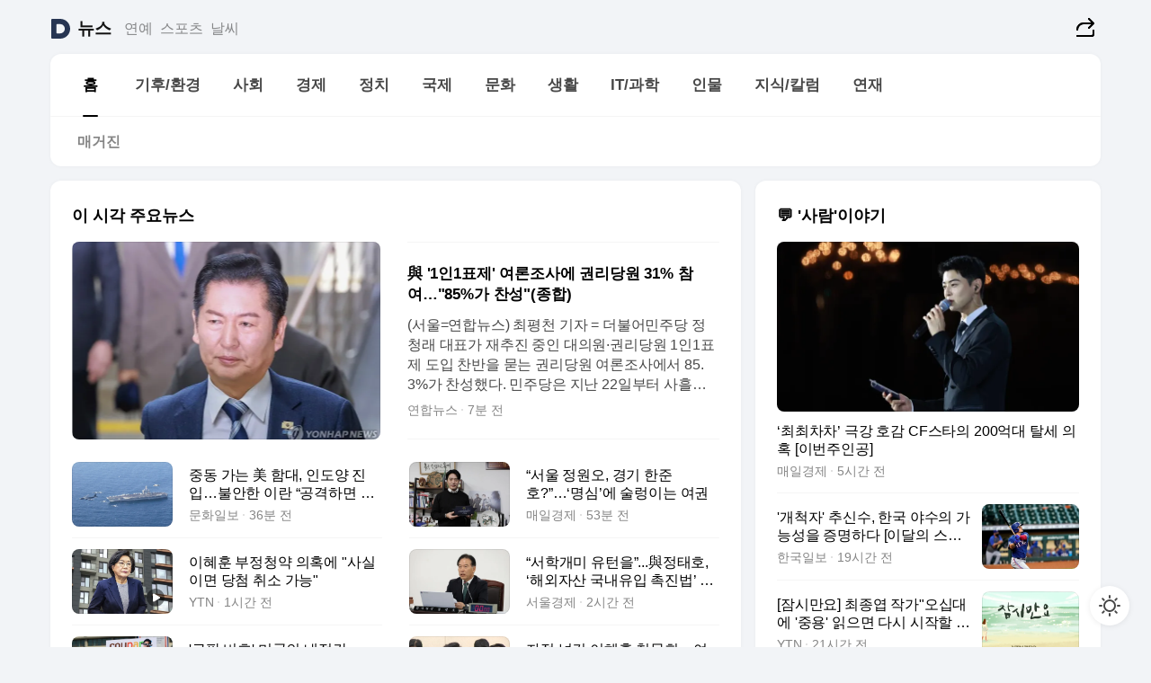

--- FILE ---
content_type: text/html
request_url: https://news.daum.net/
body_size: 101866
content:
<!DOCTYPE html>
<html lang="ko" class="pcweb">
	<head>
		<meta charset="utf-8" >
		<link rel="icon" href="https://t1.daumcdn.net/top/favicon/20241223/daum64x64.png" >
		<meta name="format-detection" content="telephone=no" >
		<meta 			name="viewport"
			content="width=device-width,initial-scale=1,minimum-scale=1,maximum-scale=1,user-scalable=no"
		>

		<script type="text/javascript" src="//t1.daumcdn.net/tiara/js/v1/tiara-1.2.0.min.js"></script>
		<script>
			function setDarkTheme(isDark) {
				document.documentElement.setAttribute('data-darktheme', isDark ? 'true' : 'false')
			}

			//TODO 다크모드
			if (window.matchMedia) {
				const storedThemeMode =
					(window.localStorage ? window.localStorage.getItem('selectedThemeMode') : null) || 'auto'

				if (storedThemeMode === 'auto') {
					const colorSchemeDark = window.matchMedia('(prefers-color-scheme: dark)')
					if (colorSchemeDark) {
						setDarkTheme(colorSchemeDark.matches)
					}
				} else {
					setDarkTheme(storedThemeMode === 'dark')
				}
			}
		</script>
		<link href="https://t1.daumcdn.net/top/tiller-pc/modoo-web/production/20251217111702/css/modoo.css" rel="stylesheet" >
		<title>다음뉴스 | 홈</title><meta property="og:title" content="다음뉴스 | 홈"> <meta property="og:description" content="다음뉴스"> <meta property="og:image" content="https://t1.daumcdn.net/liveboard/uploader/apps/modoo/bec06a577ee148b0a4baaf5aaa2bc9e2.png"> <meta name="description" content="다음뉴스"> 
	</head>
	<body id="modooRootContainer" data-sveltekit-preload-data="off" data-sveltekit-reload style="overflow-y: scroll">
		<div class="direct-link"><a href="#mainContent">본문 바로가기</a><a href="#gnbContent" id="gnbLink">메뉴 바로가기</a></div><div style="display: contents" class="pcweb" data-layout="PC">       <style>@charset "UTF-8";/*** 뉴스 섹션 ***/
#modoo .link_refresh{background-color:#fff;}
/* 레이아웃 */
#modoo .content-article .box_comp:first-of-type{margin-top:8px;}
#modoo .content-article .box_bnr_bizboard:first-of-type{margin-top:0;}
.mobile #modoo .box_bnr_bizboard + .box_grid{margin-top:-8px;}
/* header */
#modoo .head_service .logo_daum svg{fill:#273552;}
/* footer */
#modoo .doc-footer .inner_foot{margin:0;padding-top:32px;}
#modoo .doc-footer .list_foot{display:flex;flex-wrap:wrap;justify-content:center;}
#modoo .doc-footer .list_foot li{display:inline-block;position:relative;vertical-align:top;}
#modoo .doc-footer .list_foot li + li{padding-left:2px;}
#modoo .doc-footer small{padding-top:16px;}
/* 티커 */
.mobile #modoo .opt_rolling{margin-top:12px;}
/*** PC ***/
/* 레이아웃 */
.pcweb #modoo .box_grid{display:flex;}
.pcweb #modoo .grid_half{flex:1;min-width:0;}
.pcweb #modoo .grid_half + .grid_half{margin-left:16px;}
/* footer */
.pcweb #modoo .doc-footer .inner_foot{padding-top:55px;}
.pcweb #modoo .doc-footer small{padding-top:10px;}
/* 연재 - 전체페이지 */
.pcweb #modoo .content-article .box_news_series .item_newsbasic .tit_txt{display:block;display:-webkit-box;overflow:hidden;word-break:break-all;-webkit-box-orient:vertical;-webkit-line-clamp:2;max-height:2.5em;font-weight:400;font-size:1em;line-height:1.25;white-space:normal;}
.pcweb #modoo .content-article .box_news_series .item_newsbasic .wrap_thumb{width:108px;height:72px;margin-left:12px;background-size:26px 26px;}
.pcweb #modoo .content-article .box_news_series .item_newsbasic .desc_txt{display:none;}
/* 공통 이미지 */
#modoo .ico_news{display:block;overflow:hidden;font-size:1px;line-height:0;vertical-align:top;background:url(//t1.daumcdn.net/media/news/news2024/m/ico_news.svg) 0 0 no-repeat;background-size:200px 200px;color:transparent;}
/* 공통 */
#modoo .tit_news_etc{display:block;padding:20px 0 16px;font-weight:700;font-size:1.313em;line-height:1.19;border-bottom:solid 1px #000;}
#modoo .tit_list_etc{display:block;padding:10px 0 0 20px;font-weight:700;font-size:1.063em;line-height:1.29;text-indent:-20px;}
#modoo .etc_box{padding:20px 0;margin-top:20px;border-top:solid 1px rgba(0,0,0,0.04);}
#modoo .etc_box + .group_btn{justify-content:center;}
#modoo .news_etc .line_divider_4{margin-top:20px;padding-top:20px;border-top:solid 1px rgba(0,0,0,0.04);}
#modoo .news_etc .subtit_list_etc{display:block;font-weight:700;line-height:1.37;}
#modoo .news_etc .desc_box{padding-top:16px;}
#modoo .news_etc .group_btn.type_multiple{display:flex;flex-wrap:wrap;margin:-12px 0 0 -8px;}
#modoo .news_etc .group_btn.type_multiple .link_moreview{margin:12px 0 0 8px;}
#modoo .news_etc .area_etc .group_btn{text-align:left;padding-top:8px;}
#modoo .news_etc .list_box .tit_list_etc{padding-top:30px;}
#modoo .news_etc .list_etc li{position:relative;margin:8px 0 0 22px;color:rgba(0,0,0,0.72);line-height:1.37;}
#modoo .news_etc .list_etc li:before{display:block;position:absolute;top:8px;left:-13px;width:5px;height:5px;border-radius:50%;background-color:rgba(0,0,0,0.64);content:'';}
#modoo .news_etc .sublist_etc li{position:relative;margin:12px 0 0 14px;line-height:1.46;color:rgba(0,0,0,0.72);font-size:0.938em;}
#modoo .news_etc .sublist_etc li:before{display:block;position:absolute;top:8px;left:-12px;width:5px;height:5px;border-radius:50%;background-color:rgba(0,0,0,0.64);content:'';}
#modoo .news_etc .sublist_etc li + li{margin-top:20px;}
#modoo .news_etc .sublist_etc li .fc_emph{display:block;margin-top:8px;color:#4881F7;}
#modoo .news_etc .sublist_etc .tit_sublist{display:block;font-weight:400;padding-bottom:4px;}
#modoo .news_etc .etc_box .area_etc{padding-left:14px;}
#modoo .news_etc .etc_box .area_etc .desc_box{padding-top:8px;font-size:0.938em;line-height:1.46;}
#modoo .news_etc .bg_etc{display:block;overflow:hidden;max-width:none;font-size:0;line-height:0;text-indent:-9999px;background-repeat:no-repeat;margin:0 auto;}
#modoo .news_etc .bg_etc.list_process1{height:590px;background-image:url(//t1.daumcdn.net/media/news/news2024/m/img_list_process1.png);background-size:320px 590px;}
#modoo .news_etc .bg_etc.list_process2{height:734px;background-image:url(//t1.daumcdn.net/media/news/news2024/m/img_list_process2_251114.png);background-size:320px 734px;}
#modoo .news_etc .bg_etc.list_process3{height:553px;background-image:url(//t1.daumcdn.net/media/news/news2024/m/img_list_process3.png);background-size:320px 553px;}
#modoo .news_etc .process_pc{display:none;}
#modoo .news_etc .m_hide{display:none;}
/* box_etc_edit */
#modoo .box_etc_edit .etc_box{border-bottom:solid 1px rgba(0,0,0,0.04);}
#modoo .box_etc_edit .etc_box .desc_box{padding-top:0;}
/* box_etc_newscenter24 */
#modoo .box_etc_newscenter24 .etc_box .desc_box{padding-top:12px;line-height:1.37;color:rgba(0,0,0,0.72);}
#modoo .ico_time{width:22px;height:22px;}
#modoo .ico_call{width:22px;height:22px;background-position:-30px 0;}
#modoo .ico_fax{width:22px;height:22px;background-position:-60px 0;}
#modoo .group_service{display:flex;flex-wrap:wrap;padding-top:4px;margin-left:-12px;}
#modoo .group_service .item_service{display:inline-flex;align-items:center;justify-content:flex-start;margin:12px 0 0 12px;background-color:#F2F4F7;border-radius:8px;padding:13px 18px;font-size:0.938em;font-weight:700;line-height:1.46;word-break:break-all;}
#modoo .group_service .item_service .ico_news{flex-shrink:0;margin-right:8px;}
#modoo .box_etc_newscenter24 .list_box .tit_list_etc:first-child{padding-top:0;}
#modoo .box_etc_newscenter24 .etc_box{padding-bottom:0;}
#modoo .box_etc_newscenter24 .line_divider_4 + .sublist_etc li:first-child{margin-top:0;}
/* PC */
.pcweb #modoo .tit_news_etc{padding:30px 0 21px;}
.pcweb #modoo .line_divider_4{padding-top:30px;margin-top:30px;}
.pcweb #modoo .box_etc_edit,.pcweb #modoo .box_etc_newscenter24{padding-top:0;}
.pcweb #modoo .news_etc .m_hide{display:block;}
.pcweb #modoo .news_etc .pc_hide{display:none;}
.pcweb #modoo .news_etc .tit_news_etc{padding:30px 0 19px;}
.pcweb #modoo .news_etc .desc_box{padding-top:30px;}
.pcweb #modoo .news_etc .list_etc{margin-top:10px;}
.pcweb #modoo .news_etc .list_etc li{margin-top:6px;}
.pcweb #modoo .etc_box{margin-top:30px;padding:0;border-bottom:none;}
.pcweb #modoo .news_etc .group_btn{text-align:left;padding-top:16px;}
.pcweb #modoo .news_etc .group_btn.type_multiple{padding-top:16px;margin:0 0 0 -12px;}
.pcweb #modoo .news_etc .group_btn.type_multiple .link_moreview{margin:0 0 0 12px;}
.pcweb #modoo .group_service .item_service{margin:24px 0 0 12px;}
.pcweb #modoo .box_etc_newscenter24 .list_box .tit_list_etc:first-child{padding-top:30px;}
.pcweb #modoo .box_etc_newscenter24 .etc_box .desc_box{padding-top:16px;}
.pcweb #modoo .box_etc_newscenter24 .list_box .tit_list_etc{padding-top:0;}
.pcweb #modoo .news_etc .sublist_etc li{margin-top:30px;}
.pcweb #modoo .news_etc .area_etc .group_btn{padding-top:16px;}
.pcweb #modoo .news_etc .process_m{display:none;}
.pcweb #modoo .news_etc .process_pc{display:block;}
.pcweb #modoo .news_etc .bg_etc{max-width:none;margin-top:24px;}
.pcweb #modoo .news_etc .bg_etc.list_process1{height:658px;background-image:url(//t1.daumcdn.net/media/news/news2024/pc/img_list_process1_pc_251114.png);background-size:753px 658px;}
.pcweb #modoo .news_etc .bg_etc.list_process3{height:320px;background-image:url(//t1.daumcdn.net/media/news/news2024/pc/img_list_process3_pc.png);background-size:735px auto;}
/* 포인트 컬러 */
:root[data-darktheme=true] #modoo .ico_news{background-image:url(//t1.daumcdn.net/media/news/news2024/m/ico_news_dark.svg);}
:root[data-darktheme=true] #modoo .link_refresh{background-color:#1C1E21;}
:root[data-darktheme=true] #modoo .doc-footer .list_foot .btn_foot,:root[data-darktheme=true] #modoo .doc-footer .list_foot #daumMinidaum a{color:rgba(255,255,255,0.72);}
:root[data-darktheme=true] #modoo .doc-footer .info_policy .link_policy{color:rgba(255,255,255,0.48);}
:root[data-darktheme=true] #modoo .doc-footer .info_service{color:rgba(255,255,255,0.48);}
:root[data-darktheme=true] #modoo .tit_news_etc{border-color:#fff;}
:root[data-darktheme=true] #modoo .etc_box,:root[data-darktheme=true] #modoo .news_etc .line_divider_4{border-color:rgba(255,255,255,0.04);}
:root[data-darktheme=true] #modoo .group_box{border-color:rgba(255,255,255,0.08);}
:root[data-darktheme=true] #modoo .group_etc .list_etc li{color:rgba(255,255,255,0.72);}
:root[data-darktheme=true] #modoo .group_etc .list_etc li:before{background-color:rgba(255,255,255,0.72);}
:root[data-darktheme=true] #modoo .group_etc .sublist_etc li{color:rgba(255,255,255,0.72);}
:root[data-darktheme=true] #modoo .group_etc .sublist_etc li:before{background-color:rgba(255,255,255,0.72);}
:root[data-darktheme=true] #modoo .group_service .item_service{background-color:#2C2E33;color:#FFF;}
:root[data-darktheme=true] #modoo .news_etc .sublist_etc li{color:rgba(255,255,255,0.72);}
:root[data-darktheme=true] #modoo .news_etc .sublist_etc li:before{background-color:rgba(255,255,255,0.64);}
:root[data-darktheme=true] #modoo .news_etc .list_etc li{color:rgba(255,255,255,0.72);}
:root[data-darktheme=true] #modoo .news_etc .list_etc li:before{background-color:rgba(255,255,255,0.64);}
:root[data-darktheme=true] #modoo .box_etc_edit .etc_box{border-color:rgba(255,255,255,0.04);}
:root[data-darktheme=true] #modoo .box_etc_newscenter24 .group_box .txt_box{color:#fff;}
:root[data-darktheme=true] #modoo .box_etc_newscenter24 .etc_box .desc_box{color:rgba(255,255,255,0.72);}
:root[data-darktheme=true] #modoo .group_etc .sublist_etc li .fc_emph{color:#78A5FF;}
:root[data-darktheme=true] #modoo .head_service .logo_daum svg{fill:#fff;}</style> <div id="modoo" class="container-doc news-doc">    <header class="doc-header section_header"> <div class="head_service" data-tiara-layer="header"><div class="inner_service"><h1 class="doc-title"><a href="https://daum.net" class="logo_daum" data-tiara-layer="logo" aria-label="Daum" data-svelte-h="svelte-nb8sod"><svg focusable="false" aria-hidden="true" width="24" height="24" viewBox="0 0 24 24" xmlns="http://www.w3.org/2000/svg"><path d="M12 6.36C15.1152 6.36 17.6352 9.072 17.5152 12.2136C17.4024 15.2016 14.8536 17.64 11.8632 17.64H7.91762C7.65362 17.64 7.43762 17.424 7.43762 17.16V6.84C7.43762 6.576 7.65362 6.36 7.91762 6.36H11.9976M12 0H2.40002C1.60562 0 0.960022 0.6456 0.960022 1.44V22.56C0.960022 23.3544 1.60562 24 2.40002 24H12C18.6264 24 24 18.6264 24 12C24 5.3736 18.6264 0 12 0Z"></path></svg></a> <a href="https://news.daum.net" class="logo_service" data-tiara-layer="service">뉴스</a></h1> <div class="doc-relate"><strong class="screen_out" data-svelte-h="svelte-177cra8">관련 서비스</strong> <ul class="list_relate"> <li><a href="https://entertain.daum.net" class="link_service">연예</a> </li> <li><a href="https://sports.daum.net" class="link_service">스포츠</a> </li> <li><a href="https://weather.daum.net" class="link_service">날씨</a> </li></ul></div> <div class="util_header"><div class="util_share"><button type="button" id="rSocialShareButton" class="link_share" data-tiara-layer="share" data-svelte-h="svelte-1g1zbsh"><span class="ico_modoo ico_share">공유하기</span></button></div></div></div></div>  <div id="371ff85c-9d67-406b-865c-aa306d55baec" class="head_section"><nav id="gnbContent" class="section-gnb"><div class="inner_gnb"><h2 class="screen_out" data-svelte-h="svelte-1d9x8yw">메인메뉴</h2> <div class="wrap_gnb"><div class="list_gnb" data-tiara-layer="gnb"> <div class="flicking-viewport  "><div class="flicking-camera"><div data-key="207e5782-7dfe-410d-9edb-51f9ac159947" class="flicking-panel" style="order: 9007199254740991"><a href="/news/home" class="link_gnb" role="menuitem" aria-current="page" data-tiara-layer="gnb1"> <span class="txt_gnb">홈</span></a> </div><div data-key="8c11739d-1802-455d-8325-e0c416bf15c0" class="flicking-panel" style="order: 9007199254740991"><a href="/news/climate" class="link_gnb" role="menuitem" data-tiara-layer="gnb2"> <span class="txt_gnb">기후/환경</span></a> </div><div data-key="4e51d0c1-f909-4c59-86e3-9f340a06b8fb" class="flicking-panel" style="order: 9007199254740991"><a href="/news/society" class="link_gnb" role="menuitem" data-tiara-layer="gnb3"> <span class="txt_gnb">사회</span></a> </div><div data-key="311d30c5-0416-4da0-a7d2-994fddef48d8" class="flicking-panel" style="order: 9007199254740991"><a href="/news/economy" class="link_gnb" role="menuitem" data-tiara-layer="gnb4"> <span class="txt_gnb">경제</span></a> </div><div data-key="b56ab088-bacb-4933-bbd0-90e72f4f7bba" class="flicking-panel" style="order: 9007199254740991"><a href="/news/politics" class="link_gnb" role="menuitem" data-tiara-layer="gnb5"> <span class="txt_gnb">정치</span></a> </div><div data-key="b9311964-8668-4496-8619-2b69036a6696" class="flicking-panel" style="order: 9007199254740991"><a href="/news/world" class="link_gnb" role="menuitem" data-tiara-layer="gnb6"> <span class="txt_gnb">국제</span></a> </div><div data-key="6f3cd7d6-9afe-44f9-9d1b-c73e7a962859" class="flicking-panel" style="order: 9007199254740991"><a href="/news/culture" class="link_gnb" role="menuitem" data-tiara-layer="gnb7"> <span class="txt_gnb">문화</span></a> </div><div data-key="82432372-bcdf-43e2-a69f-5d8f7b5e4456" class="flicking-panel" style="order: 9007199254740991"><a href="/news/life" class="link_gnb" role="menuitem" data-tiara-layer="gnb8"> <span class="txt_gnb">생활</span></a> </div><div data-key="a73b52d9-e82e-417f-baa0-7af023199391" class="flicking-panel" style="order: 9007199254740991"><a href="/news/tech" class="link_gnb" role="menuitem" data-tiara-layer="gnb9"> <span class="txt_gnb">IT/과학</span></a> </div><div data-key="24219767-d003-477b-9d8f-04b7f9b06a01" class="flicking-panel" style="order: 9007199254740991"><a href="/news/people" class="link_gnb" role="menuitem" data-tiara-layer="gnb10"> <span class="txt_gnb">인물</span></a> </div><div data-key="426db6d9-2b8a-461f-beeb-17227452a685" class="flicking-panel" style="order: 9007199254740991"><a href="/news/understanding" class="link_gnb" role="menuitem" data-tiara-layer="gnb11"> <span class="txt_gnb">지식/칼럼</span></a> </div><div data-key="795cb471-cbbe-4437-9d0e-0dad714387e9" class="flicking-panel" style="order: 9007199254740991"><a href="/news/series" class="link_gnb" role="menuitem" data-tiara-layer="gnb12"> <span class="txt_gnb">연재</span></a> </div></div>  </div> </div></div> </div></nav>   <div class="section-lnb"><div class="inner_lnb"><strong class="screen_out">홈 하위메뉴</strong> <div class="list_lnb" data-tiara-layer="lnb"> <div class="flicking-viewport  "><div class="flicking-camera"><div data-key="59238f0f-0ee9-4ff0-ac53-093189eb2a7e" class="flicking-panel" style="order: 9007199254740991"><a href="#none" class="link_lnb" role="menuitem" aria-current="page" style="" data-tiara-layer="lnb0"> <span class="txt_lnb undefined">홈</span></a> </div><div data-key="950c279f-03b7-4e60-9f44-6d2f66d50609" class="flicking-panel" style="order: 9007199254740991"><a href="#none" class="link_lnb" role="menuitem" style="" data-tiara-layer="lnb1"> <span class="txt_lnb null">매거진</span></a> </div></div>  </div> </div></div></div></div> </header> <hr class="hide"> <div id="mainContent" class="main-content"><article class="content-article"><div class="inner_cont "> <div class="box_comp box_news_headline2" id="58d84141-b8dd-413c-9500-447b39ec29b9" data-tiara-layer="news-basic_B" data-tiara-custom="componentId=58d84141-b8dd-413c-9500-447b39ec29b9&amp;componentTitle=이 시각 주요뉴스&amp;componentClusterTitles=[종합순] 쿼터"><div class="box_tit"> <strong class="tit_box"><span class="txt_box"> 이 시각 주요뉴스</span> </strong>   </div> <ul class="list_newsheadline2"> <li><a class="item_newsheadline2" data-tiara-layer="news" data-tiara-ordnum="1" href="https://v.daum.net/v/20260124231327384" target="_self" data-title="%E8%88%87%20'1%EC%9D%B81%ED%91%9C%EC%A0%9C'%20%EC%97%AC%EB%A1%A0%EC%A1%B0%EC%82%AC%EC%97%90%20%EA%B6%8C%EB%A6%AC%EB%8B%B9%EC%9B%90%2031%25%20%EC%B0%B8%EC%97%AC%E2%80%A6%2285%25%EA%B0%80%20%EC%B0%AC%EC%84%B1%22(%EC%A2%85%ED%95%A9)" rel=""><div class="wrap_thumb"> <picture>  <source srcset="//img1.daumcdn.net/thumb/S686x440a.q80.fwebp/?fname=https%3A%2F%2Ft1.daumcdn.net%2Fnews%2F202601%2F24%2Fyonhap%2F20260124231327419vstg.jpg&amp;scode=media" type="image/webp">  <source srcset="//img1.daumcdn.net/thumb/S686x440a.q80/?fname=https%3A%2F%2Ft1.daumcdn.net%2Fnews%2F202601%2F24%2Fyonhap%2F20260124231327419vstg.jpg&amp;scode=media">  <img alt="" referrerpolicy="no-referrer" class="img_g"></picture></div> <div class="cont_thumb"><strong class="tit_txt">與 '1인1표제' 여론조사에 권리당원 31% 참여…"85%가 찬성"(종합)</strong> <p class="desc_txt">(서울=연합뉴스) 최평천 기자 = 더불어민주당 정청래 대표가 재추진 중인 대의원·권리당원 1인1표제 도입 찬반을 묻는 권리당원 여론조사에서 85.3%가 찬성했다. 민주당은 지난 22일부터 사흘간 진행한 '1인1표제 도입을 위한 당헌 개정안 의견수렴' 결과 이같이 나타났다고 24일 밝혔다. 투표에는 권리당원 116만9천969명 중 37만122명(31.64%)</p> <span class="info_txt"><span class="con_txt"><span class="txt_info">연합뉴스</span> <span class="txt_info">7분 전</span></span> </span></div>  </a> </li> <li><a class="item_newsheadline2" data-tiara-layer="news" data-tiara-ordnum="2" href="https://v.daum.net/v/20260124224342270" target="_self" data-title="%EC%A4%91%EB%8F%99%20%EA%B0%80%EB%8A%94%20%E7%BE%8E%20%ED%95%A8%EB%8C%80%2C%20%EC%9D%B8%EB%8F%84%EC%96%91%20%EC%A7%84%EC%9E%85%E2%80%A6%EB%B6%88%EC%95%88%ED%95%9C%20%EC%9D%B4%EB%9E%80%20%E2%80%9C%EA%B3%B5%EA%B2%A9%ED%95%98%EB%A9%B4%20%EC%A0%84%EB%A9%B4%EC%A0%84%E2%80%9D" rel=""><div class="wrap_thumb"> <picture>  <source srcset="//img1.daumcdn.net/thumb/S686x440a.q80.fwebp/?fname=https%3A%2F%2Ft1.daumcdn.net%2Fnews%2F202601%2F24%2Fmunhwa%2F20260124224344574fytq.jpg&amp;scode=media" type="image/webp">  <source srcset="//img1.daumcdn.net/thumb/S686x440a.q80/?fname=https%3A%2F%2Ft1.daumcdn.net%2Fnews%2F202601%2F24%2Fmunhwa%2F20260124224344574fytq.jpg&amp;scode=media">  <img alt="" referrerpolicy="no-referrer" class="img_g"></picture></div> <div class="cont_thumb"><strong class="tit_txt">중동 가는 美 함대, 인도양 진입…불안한 이란 “공격하면 전면전”</strong>  <span class="info_txt"><span class="con_txt"><span class="txt_info">문화일보</span> <span class="txt_info">36분 전</span></span> </span></div>  </a> </li> <li><a class="item_newsheadline2" data-tiara-layer="news" data-tiara-ordnum="3" href="https://v.daum.net/v/20260124222700190" target="_self" data-title="%E2%80%9C%EC%84%9C%EC%9A%B8%20%EC%A0%95%EC%9B%90%EC%98%A4%2C%20%EA%B2%BD%EA%B8%B0%20%ED%95%9C%EC%A4%80%ED%98%B8%3F%E2%80%9D%E2%80%A6%E2%80%98%EB%AA%85%EC%8B%AC%E2%80%99%EC%97%90%20%EC%88%A0%EB%A0%81%EC%9D%B4%EB%8A%94%20%EC%97%AC%EA%B6%8C" rel=""><div class="wrap_thumb"> <picture>  <source srcset="//img1.daumcdn.net/thumb/S686x440a.q80.fwebp/?fname=https%3A%2F%2Ft1.daumcdn.net%2Fnews%2F202601%2F24%2Fmk%2F20260124222701991dwsw.jpg&amp;scode=media" type="image/webp">  <source srcset="//img1.daumcdn.net/thumb/S686x440a.q80/?fname=https%3A%2F%2Ft1.daumcdn.net%2Fnews%2F202601%2F24%2Fmk%2F20260124222701991dwsw.jpg&amp;scode=media">  <img alt="" referrerpolicy="no-referrer" class="img_g"></picture></div> <div class="cont_thumb"><strong class="tit_txt">“서울 정원오, 경기 한준호?”…‘명심’에 술렁이는 여권</strong>  <span class="info_txt"><span class="con_txt"><span class="txt_info">매일경제</span> <span class="txt_info">53분 전</span></span> </span></div>  </a> </li> <li><a class="item_newsheadline2" data-tiara-layer="news" data-tiara-ordnum="4" href="https://v.daum.net/v/20260124220412068" target="_self" data-title="%EC%9D%B4%ED%98%9C%ED%9B%88%20%EB%B6%80%EC%A0%95%EC%B2%AD%EC%95%BD%20%EC%9D%98%ED%98%B9%EC%97%90%20%22%EC%82%AC%EC%8B%A4%EC%9D%B4%EB%A9%B4%20%EB%8B%B9%EC%B2%A8%20%EC%B7%A8%EC%86%8C%20%EA%B0%80%EB%8A%A5%22" rel=""><div class="wrap_thumb"><span class="ico_modoo  ico_vod3" data-svelte-h="svelte-1jcdy8h">동영상</span> <picture>  <source srcset="//img1.daumcdn.net/thumb/S686x440a.q80.fwebp/?fname=https%3A%2F%2Ft1.daumcdn.net%2Fnews%2F202601%2F24%2FYTN%2F20260124220413699mche.jpg&amp;scode=media" type="image/webp">  <source srcset="//img1.daumcdn.net/thumb/S686x440a.q80/?fname=https%3A%2F%2Ft1.daumcdn.net%2Fnews%2F202601%2F24%2FYTN%2F20260124220413699mche.jpg&amp;scode=media">  <img alt="" referrerpolicy="no-referrer" class="img_g"></picture></div> <div class="cont_thumb"><strong class="tit_txt">이혜훈 부정청약 의혹에 "사실이면 당첨 취소 가능"</strong>  <span class="info_txt"><span class="con_txt"><span class="txt_info">YTN</span> <span class="txt_info">1시간 전</span></span> </span></div>  </a> </li> <li><a class="item_newsheadline2" data-tiara-layer="news" data-tiara-ordnum="5" href="https://v.daum.net/v/20260124214419953" target="_self" data-title="%E2%80%9C%EC%84%9C%ED%95%99%EA%B0%9C%EB%AF%B8%20%EC%9C%A0%ED%84%B4%EC%9D%84%E2%80%9D...%E8%88%87%EC%A0%95%ED%83%9C%ED%98%B8%2C%20%E2%80%98%ED%95%B4%EC%99%B8%EC%9E%90%EC%82%B0%20%EA%B5%AD%EB%82%B4%EC%9C%A0%EC%9E%85%20%EC%B4%89%EC%A7%84%EB%B2%95%E2%80%99%20%EB%B0%9C%EC%9D%98%20%5B%EB%B2%95%EC%95%88%20%EB%8F%8B%EB%B3%B4%EA%B8%B0%5D" rel=""><div class="wrap_thumb"> <picture>  <source srcset="//img1.daumcdn.net/thumb/S686x440a.q80.fwebp/?fname=https%3A%2F%2Ft1.daumcdn.net%2Fnews%2F202601%2F24%2Fseouleconomy%2F20260124214421317yjrk.jpg&amp;scode=media" type="image/webp">  <source srcset="//img1.daumcdn.net/thumb/S686x440a.q80/?fname=https%3A%2F%2Ft1.daumcdn.net%2Fnews%2F202601%2F24%2Fseouleconomy%2F20260124214421317yjrk.jpg&amp;scode=media">  <img alt="" referrerpolicy="no-referrer" class="img_g"></picture></div> <div class="cont_thumb"><strong class="tit_txt">“서학개미 유턴을”...與정태호, ‘해외자산 국내유입 촉진법’ 발의 [법안 돋보기]</strong>  <span class="info_txt"><span class="con_txt"><span class="txt_info">서울경제</span> <span class="txt_info">2시간 전</span></span> </span></div>  </a> </li> <li><a class="item_newsheadline2" data-tiara-layer="news" data-tiara-ordnum="6" href="https://v.daum.net/v/20260124214313949" target="_self" data-title="'%EC%BF%A0%ED%8C%A1%20%EB%B9%84%ED%98%B8'%20%EB%AF%B8%EA%B5%AD%EC%9D%98%20%EB%82%B4%EC%A0%95%EA%B0%84%EC%84%AD%E2%80%A6%22%EC%9D%B4%EC%9E%AC%EB%AA%85%20%EC%A0%95%EB%B6%80%EB%8A%94%20%EA%B5%B4%EB%B3%B5%20%EB%A7%90%EB%9D%BC%22" rel=""><div class="wrap_thumb"> <picture>  <source srcset="//img1.daumcdn.net/thumb/S686x440a.q80.fwebp/?fname=https%3A%2F%2Ft1.daumcdn.net%2Fnews%2F202601%2F24%2F552865-A1PVkLX%2F20260124214315548dzvg.jpg&amp;scode=media" type="image/webp">  <source srcset="//img1.daumcdn.net/thumb/S686x440a.q80/?fname=https%3A%2F%2Ft1.daumcdn.net%2Fnews%2F202601%2F24%2F552865-A1PVkLX%2F20260124214315548dzvg.jpg&amp;scode=media">  <img alt="" referrerpolicy="no-referrer" class="img_g"></picture></div> <div class="cont_thumb"><strong class="tit_txt">'쿠팡 비호' 미국의 내정간섭…"이재명 정부는 굴복 말라"</strong>  <span class="info_txt"><span class="con_txt"><span class="txt_info">시민언론민들레</span> <span class="txt_info">2시간 전</span></span> </span></div>  </a> </li> <li><a class="item_newsheadline2" data-tiara-layer="news" data-tiara-ordnum="7" href="https://v.daum.net/v/20260124210944756" target="_self" data-title="%EC%9E%90%EC%A0%95%20%EB%84%98%EA%B8%B4%20%EC%9D%B4%ED%98%9C%ED%9B%88%20%EC%B2%AD%EB%AC%B8%ED%9A%8C%E2%80%A6%EC%97%AC%20%E2%80%9C%EC%97%AC%EB%A1%A0%20%EC%88%98%EB%A0%B4%E2%80%9D%2C%20%EC%95%BC%20%E2%80%9C%EC%A7%80%EB%AA%85%20%EC%B2%A0%ED%9A%8C%E2%80%9D" rel=""><div class="wrap_thumb"><span class="ico_modoo  ico_vod3" data-svelte-h="svelte-1jcdy8h">동영상</span> <picture>  <source srcset="//img1.daumcdn.net/thumb/S686x440a.q80.fwebp/?fname=https%3A%2F%2Ft1.daumcdn.net%2Fnews%2F202601%2F24%2Fkbs%2F20260124214049680tyag.png&amp;scode=media" type="image/webp">  <source srcset="//img1.daumcdn.net/thumb/S686x440a.q80/?fname=https%3A%2F%2Ft1.daumcdn.net%2Fnews%2F202601%2F24%2Fkbs%2F20260124214049680tyag.png&amp;scode=media">  <img alt="" referrerpolicy="no-referrer" class="img_g"></picture></div> <div class="cont_thumb"><strong class="tit_txt">자정 넘긴 이혜훈 청문회…여 “여론 수렴”, 야 “지명 철회”</strong>  <span class="info_txt"><span class="con_txt"><span class="txt_info">KBS</span> <span class="txt_info">2시간 전</span></span> </span></div>  </a> </li> <li><a class="item_newsheadline2" data-tiara-layer="news" data-tiara-ordnum="8" href="https://v.daum.net/v/20260124200924313" target="_self" data-title="%E2%80%98%EC%84%B1%EC%A1%B0%EA%B8%B0%20%EB%93%A0%20%ED%8E%AD%EA%B7%84%E2%80%99%EA%B3%BC%20%EA%B7%B8%EB%A6%B0%EB%9E%80%EB%93%9C%20%EC%A0%95%EB%B3%B5%3F%E2%80%A6%ED%8A%B8%EB%9F%BC%ED%94%84%2C%207%EB%85%84%EC%A0%84%EB%B6%80%ED%84%B0%20%EC%95%BC%EC%9A%95" rel=""><div class="wrap_thumb"> <picture>  <source srcset="//img1.daumcdn.net/thumb/S686x440a.q80.fwebp/?fname=https%3A%2F%2Ft1.daumcdn.net%2Fnews%2F202601%2F24%2Fdonga%2F20260124200925833izsx.jpg&amp;scode=media" type="image/webp">  <source srcset="//img1.daumcdn.net/thumb/S686x440a.q80/?fname=https%3A%2F%2Ft1.daumcdn.net%2Fnews%2F202601%2F24%2Fdonga%2F20260124200925833izsx.jpg&amp;scode=media">  <img alt="" referrerpolicy="no-referrer" class="img_g"></picture></div> <div class="cont_thumb"><strong class="tit_txt">‘성조기 든 펭귄’과 그린란드 정복?…트럼프, 7년전부터 야욕</strong>  <span class="info_txt"><span class="con_txt"><span class="txt_info">동아일보</span> <span class="txt_info">3시간 전</span></span> </span></div>  </a> </li> <li><a class="item_newsheadline2" data-tiara-layer="news" data-tiara-ordnum="9" href="https://v.daum.net/v/20260124171923983" target="_self" data-title="%EC%9A%B0%EB%A6%AC%EB%8A%94%20%EC%99%9C%20%EC%9E%90%EA%BE%B8%20%EA%B1%B0%EC%A7%93%EB%A7%90%EC%9F%81%EC%9D%B4%EB%A5%BC%20%EB%BD%91%EC%9D%84%EA%B9%8C" rel=""><div class="wrap_thumb"> <picture>  <source srcset="//img1.daumcdn.net/thumb/S686x440a.q80.fwebp/?fname=https%3A%2F%2Ft1.daumcdn.net%2Fnews%2F202601%2F24%2Fhani21%2F20260124171926346ulfz.jpg&amp;scode=media" type="image/webp">  <source srcset="//img1.daumcdn.net/thumb/S686x440a.q80/?fname=https%3A%2F%2Ft1.daumcdn.net%2Fnews%2F202601%2F24%2Fhani21%2F20260124171926346ulfz.jpg&amp;scode=media">  <img alt="" referrerpolicy="no-referrer" class="img_g"></picture></div> <div class="cont_thumb"><strong class="tit_txt">우리는 왜 자꾸 거짓말쟁이를 뽑을까</strong>  <span class="info_txt"><span class="con_txt"><span class="txt_info">한겨레21</span> <span class="txt_info">6시간 전</span></span> </span></div>  </a> </li></ul> <div class="group_btn"><a href="#none" class="link_refresh" data-tiara-layer="refresh" data-tiara-ordnum="1"><span class="ico_modoo ico_refresh"></span>새로운<span class="emph_txt">뉴스</span> </a> <div aria-live="polite" class="screen_out"></div></div> <div aria-live="polite" class="screen_out"></div></div>  <div class="box_comp box_bnr_ad3"><div class="item_ad"><ins style="vertical-align:top" class="kakao_ad_area" data-ad-unit="DAN-mmSWWDWHey1VmpXQ" data-ad-width="100%" data-ad-onfail="onAdFailDAN-mmSWWDWHey1VmpXQ"></ins></div></div>  <div class="box_comp box_news_basic" id="e23739a4-8195-4c84-a4a4-d6a1e9e2e661" data-tiara-layer="news-basic" data-tiara-custom="componentId=e23739a4-8195-4c84-a4a4-d6a1e9e2e661&amp;componentTitle=오늘의 연재&amp;componentClusterTitles=미디어,에세이,과학이야기,경제정책,마주앉아 인터뷰,음식이야기,함께, 동물,환경,오비추어리,여론조사"><div class="box_tit"> <strong class="tit_box"><span class="txt_box"> 오늘의 연재</span> </strong>   </div> <div class="tabg_wrap"><div class="tab_g" role="tablist"> <div class="flicking-viewport  "><div class="flicking-camera"><div data-key="cc3ffa92-7fa6-4a9f-982c-d59eebb3c89b" class="flicking-panel" style="order: 9007199254740991"><div class="item_tab" role="presentation"><a draggable="false" href="#" role="tab" aria-selected="true" aria-disabled="false" class="link_tab" data-tiara-layer="tab" data-tiara-ordnum="1">미디어 </a></div> </div><div data-key="b7258d32-9d4d-416f-b90e-c355fa8fcd8c" class="flicking-panel" style="order: 9007199254740991"><div class="item_tab" role="presentation"><a draggable="false" href="#" role="tab" aria-selected="false" aria-disabled="false" class="link_tab" data-tiara-layer="tab" data-tiara-ordnum="2">에세이 </a></div> </div><div data-key="7abc3ed0-35c4-4dd1-8c39-df34083e5484" class="flicking-panel" style="order: 9007199254740991"><div class="item_tab" role="presentation"><a draggable="false" href="#" role="tab" aria-selected="false" aria-disabled="false" class="link_tab" data-tiara-layer="tab" data-tiara-ordnum="3">과학이야기 </a></div> </div><div data-key="885d06c1-7bcd-4a19-a4ac-52765e06b286" class="flicking-panel" style="order: 9007199254740991"><div class="item_tab" role="presentation"><a draggable="false" href="#" role="tab" aria-selected="false" aria-disabled="false" class="link_tab" data-tiara-layer="tab" data-tiara-ordnum="4">경제정책 </a></div> </div><div data-key="a3d1b70f-bbf6-44f8-9d84-6065041922bc" class="flicking-panel" style="order: 9007199254740991"><div class="item_tab" role="presentation"><a draggable="false" href="#" role="tab" aria-selected="false" aria-disabled="false" class="link_tab" data-tiara-layer="tab" data-tiara-ordnum="5">마주앉아 인터뷰 </a></div> </div><div data-key="006d765c-d3ce-462f-a9fb-6356b99cf55b" class="flicking-panel" style="order: 9007199254740991"><div class="item_tab" role="presentation"><a draggable="false" href="#" role="tab" aria-selected="false" aria-disabled="false" class="link_tab" data-tiara-layer="tab" data-tiara-ordnum="6">음식이야기 </a></div> </div><div data-key="6b50959d-78bc-4a03-ab7d-275c97219979" class="flicking-panel" style="order: 9007199254740991"><div class="item_tab" role="presentation"><a draggable="false" href="#" role="tab" aria-selected="false" aria-disabled="false" class="link_tab" data-tiara-layer="tab" data-tiara-ordnum="7">함께, 동물 </a></div> </div><div data-key="c389cdf6-f60a-4dfe-a8b6-4222c71f4c68" class="flicking-panel" style="order: 9007199254740991"><div class="item_tab" role="presentation"><a draggable="false" href="#" role="tab" aria-selected="false" aria-disabled="false" class="link_tab" data-tiara-layer="tab" data-tiara-ordnum="8">환경 </a></div> </div><div data-key="02f08a48-63ef-426e-a511-089321e827f5" class="flicking-panel" style="order: 9007199254740991"><div class="item_tab" role="presentation"><a draggable="false" href="#" role="tab" aria-selected="false" aria-disabled="false" class="link_tab" data-tiara-layer="tab" data-tiara-ordnum="9">오비추어리 </a></div> </div><div data-key="85d9654b-93b3-41f3-b9b3-8ad16c4e6cc2" class="flicking-panel" style="order: 9007199254740991"><div class="item_tab" role="presentation"><a draggable="false" href="#" role="tab" aria-selected="false" aria-disabled="false" class="link_tab" data-tiara-layer="tab" data-tiara-ordnum="10">여론조사 </a></div> </div></div>  </div></div>  </div>  <ul class="list_newsbasic"> <li><a class="item_newsbasic" data-tiara-layer="news" data-tiara-ordnum="1" href="https://v.daum.net/v/20260124170644838" target="_self" data-title="%22%EC%B4%9D%EB%8C%80%EB%8A%94%20%EA%B0%80%EC%84%B8%EC%97%B0%EC%9D%B4%20%EB%A9%94%EB%8A%94%20%EA%B1%B0%EB%8B%88%EA%B9%8C%22%20%ED%98%84%EC%A7%81%20%EA%B8%B0%EC%9E%90%EA%B0%80%20%EC%A7%9A%EC%9D%80%20%EC%97%B0%EC%98%88%EB%89%B4%EC%8A%A4%20%ED%98%84%EC%A3%BC%EC%86%8C" rel=""><div class="wrap_thumb"><picture>  <source srcset="//img1.daumcdn.net/thumb/S324x208a.q80.fwebp/?fname=https%3A%2F%2Ft1.daumcdn.net%2Fnews%2F202601%2F24%2Fmediatoday%2F20260124172027459zugw.jpg&amp;scode=media" type="image/webp">  <source srcset="//img1.daumcdn.net/thumb/S324x208a.q80/?fname=https%3A%2F%2Ft1.daumcdn.net%2Fnews%2F202601%2F24%2Fmediatoday%2F20260124172027459zugw.jpg&amp;scode=media">  <img alt="" referrerpolicy="no-referrer" class="img_g"></picture>  </div> <div class="cont_thumb"><strong class="tit_txt">"총대는 가세연이 메는 거니까" 현직 기자가 짚은 연예뉴스 현주소</strong> <p class="desc_txt">[연구대상 언론] 연예인·기자·법조인·팬덤 심층 인터뷰…연예계 허위조작정보, 사실 아니더라도 일단 확산되면 연쇄적 피해 심각 [미디어오늘 ] 3줄 요약 -연예계 허위조작정보는 진위 구분이 어려운 상황에서 한 번 확산되면 방송 하차와 광고 중단 등 산업 전반의 연쇄 피해로 이어진다. -일부 연예뉴스는 허위조작정보의 검증자가 아닌 제2의 증폭자로 기능하며,</p> <span class="info_txt"><span class="con_txt"> <span class="txt_info">미디어오늘</span> <span class="txt_info">6시간 전</span></span> </span></div>  </a> </li> <li><a class="item_newsbasic" data-tiara-layer="news" data-tiara-ordnum="2" href="https://v.daum.net/v/20260124141639081" target="_self" data-title="%EC%9E%A5%EC%95%A0%EC%9D%B8%20%EC%A0%84%EC%9A%A9%20%EB%B0%9C%EA%B6%8C%EA%B8%B0%3F%20%EC%9E%A5%EC%95%A0%EC%9D%B8%EC%9D%B4%20%ED%83%88%20%EC%88%98%20%EC%9E%88%EB%8A%94%20%EB%B2%84%EC%8A%A4%EA%B0%80%20%EC%97%86%EB%8B%A4" rel=""><div class="wrap_thumb"><picture>  <source srcset="//img1.daumcdn.net/thumb/S324x208a.q80.fwebp/?fname=https%3A%2F%2Ft1.daumcdn.net%2Fnews%2F202601%2F24%2Fmediatoday%2F20260124141640789tzmc.jpg&amp;scode=media" type="image/webp">  <source srcset="//img1.daumcdn.net/thumb/S324x208a.q80/?fname=https%3A%2F%2Ft1.daumcdn.net%2Fnews%2F202601%2F24%2Fmediatoday%2F20260124141640789tzmc.jpg&amp;scode=media">  <img alt="" referrerpolicy="no-referrer" class="img_g"></picture>  </div> <div class="cont_thumb"><strong class="tit_txt">장애인 전용 발권기? 장애인이 탈 수 있는 버스가 없다</strong> <p class="desc_txt">[지역 기자의 시선] [미디어오늘 ] 매일 아침 창원으로 출근한다. 출발지는 부산. 집 대문을 열고 나가서 회사 1층 엘리베이터로 헐레벌떡 뛰어가는 순간까지 약 1시간40분이 걸린다. 차도로 약 70km 거리다. 수행하는 마음으로 장거리 출퇴근을 한다. 어느덧 30대 중반에 접어들었고 이제 출근길부터 체력이 급격히 깎인다. 으악. 이까지 글을 읽었다면,</p> <span class="info_txt"><span class="con_txt"> <span class="txt_info">미디어오늘</span> <span class="txt_info">9시간 전</span></span> </span></div>  </a> </li> <li><a class="item_newsbasic" data-tiara-layer="news" data-tiara-ordnum="3" href="https://v.daum.net/v/20260122071738529" target="_self" data-title="%EC%95%88%EC%84%B1%EA%B8%B0%EB%9D%BC%EB%8A%94%20%E2%80%98%EA%B5%AD%EB%AF%BC%E2%80%99%20%EB%B0%B0%EC%9A%B0%EC%9D%98%20%EC%A3%BD%EC%9D%8C%EC%9D%B4%20%EB%82%A8%EA%B8%B4%20%EC%A7%88%EB%AC%B8%20%5B%EC%A0%95%EC%A4%80%ED%9D%AC%EC%9D%98%20%E2%80%98%EB%AF%B8%EB%94%94%EC%96%B4%20%EB%A0%88%ED%80%B4%EC%97%A0%E2%80%99%5D" rel=""><div class="wrap_thumb"><picture>  <source srcset="//img1.daumcdn.net/thumb/S324x208a.q80.fwebp/?fname=https%3A%2F%2Ft1.daumcdn.net%2Fnews%2F202601%2F22%2Fsisain%2F20260122071738286depm.jpg&amp;scode=media" type="image/webp">  <source srcset="//img1.daumcdn.net/thumb/S324x208a.q80/?fname=https%3A%2F%2Ft1.daumcdn.net%2Fnews%2F202601%2F22%2Fsisain%2F20260122071738286depm.jpg&amp;scode=media">  <img alt="" referrerpolicy="no-referrer" class="img_g"></picture>  </div> <div class="cont_thumb"><strong class="tit_txt">안성기라는 ‘국민’ 배우의 죽음이 남긴 질문 [정준희의 ‘미디어 레퀴엠’]</strong> <p class="desc_txt">‘국민 배우’ 안성기씨가 영면에 들었다. 많은 사람이 그의 죽음을 안타까워한다. 나도 그렇다. 그는 훌륭한 배우였고, 참으로 드문 인성과 품격을 지닌 아름다운 인물이었던 것 같다. 우리가 느끼는 슬픔은 그 대상에게 우리가 부여했던 가치의 상실에서 오는 것이다. 배우 안성기의 죽음에 대해 우리가 느끼는 이 크고 폭넓은 상실감은 그가 우리와 맺었던 관계의 폭이</p> <span class="info_txt"><span class="con_txt"> <span class="txt_info">시사IN</span> <span class="txt_info">3일 전</span></span> </span></div>  </a> </li> <li><a class="item_newsbasic" data-tiara-layer="news" data-tiara-ordnum="4" href="https://v.daum.net/v/20260121135903769" target="_self" data-title="%ED%8F%AC%EB%A1%9C%EC%88%98%EC%9A%A9%EC%86%8C%20%E5%8C%97%20%EC%B2%AD%EB%85%84%EB%93%A4%2C%20%EB%82%98%EB%AC%B4%EA%BB%8D%EC%A7%88%EC%B2%98%EB%9F%BC%20%EA%B1%B0%EC%B9%9C%20%EC%86%90%EC%97%90%20%EA%B0%80%EC%8A%B4%EC%9D%B4%20%EB%AC%B4%EB%84%88%EC%A1%8C%EB%8B%A4" rel=""><div class="wrap_thumb"><picture>  <source srcset="//img1.daumcdn.net/thumb/S324x208a.q80.fwebp/?fname=https%3A%2F%2Ft1.daumcdn.net%2Fnews%2F202601%2F21%2Fjournalist%2F20260121135904879fbqm.png&amp;scode=media" type="image/webp">  <source srcset="//img1.daumcdn.net/thumb/S324x208a.q80/?fname=https%3A%2F%2Ft1.daumcdn.net%2Fnews%2F202601%2F21%2Fjournalist%2F20260121135904879fbqm.png&amp;scode=media">  <img alt="" referrerpolicy="no-referrer" class="img_g"></picture>  </div> <div class="cont_thumb"><strong class="tit_txt">포로수용소 北 청년들, 나무껍질처럼 거친 손에 가슴이 무너졌다</strong> <p class="desc_txt">4년여간 정든 파리를 떠나 한국행 비행기에 오른 것은 지난해 12월29일 오후 6시 무렵이었다. 제각각 다른 표정의 승객들 사이에 정철환 기자가 있었다. 2021년 11월부터 파리에 주재하며 조선일보 유럽 특파원으로 일하다가 4년 2개월 만에 귀임하는 길이었다. 서울로 가는 아시아나항공 OZ502편이 하늘로 날아오르자 그는 눈을 감았다. “더 이상 예전</p> <span class="info_txt"><span class="con_txt"> <span class="txt_info">기자협회보</span> <span class="txt_info">3일 전</span></span> </span></div>  </a> </li> <li><a class="item_newsbasic" data-tiara-layer="news" data-tiara-ordnum="5" href="https://v.daum.net/v/20260120191124736" target="_self" data-title="%EB%8F%88%EB%82%B4%EA%B3%A0%20%EB%B3%B4%EB%8A%94%20%EB%89%B4%EC%8A%A4%2C%20%EA%B7%B8%20%EA%B0%80%EC%B9%98%EB%A5%BC%20%EB%AC%BB%EB%8B%A4%20%5B%EB%AF%B8%EB%94%94%EC%96%B4%20%EC%A0%84%EB%A7%9D%EB%8C%80%5D" rel=""><div class="wrap_thumb"><picture>  <source srcset="//img1.daumcdn.net/thumb/S324x208a.q80.fwebp/?fname=https%3A%2F%2Ft1.daumcdn.net%2Fnews%2F202601%2F20%2Fhani%2F20260120191125988qnzx.jpg&amp;scode=media" type="image/webp">  <source srcset="//img1.daumcdn.net/thumb/S324x208a.q80/?fname=https%3A%2F%2Ft1.daumcdn.net%2Fnews%2F202601%2F20%2Fhani%2F20260120191125988qnzx.jpg&amp;scode=media">  <img alt="" referrerpolicy="no-referrer" class="img_g"></picture>  </div> <div class="cont_thumb"><strong class="tit_txt">돈내고 보는 뉴스, 그 가치를 묻다 [미디어 전망대]</strong> <p class="desc_txt">천현진 | 국립순천대 애니메이션문화콘텐츠스쿨 학술연구교수 뉴스는 검색하면 나왔고, 포털을 열면 떴으며, 사회관계망서비스(SNS)를 넘기다 보면 따라왔다. 뉴스는 ‘포털이 차려준 밥상’에 더 가까웠다. 그리고 가장 중요한 사실 하나, 이 밥상은 늘 무료였다. 그래서 묻지 않았다. 뉴스는 왜 무료인가. 요즘 학생들과 이야기를 나누다 보면 “뉴스 사이트는 왜</p> <span class="info_txt"><span class="con_txt"> <span class="txt_info">한겨레</span> <span class="txt_info">4일 전</span></span> </span></div>  </a> </li></ul> <div class="group_btn"><a href="#none" class="link_refresh" data-tiara-layer="refresh" data-tiara-ordnum="1"><span class="ico_modoo ico_refresh"></span>새로운<span class="emph_txt">연재</span> </a> <div aria-live="polite" class="screen_out"></div></div> <div aria-live="polite" class="screen_out"></div></div>  <div class="box_comp box_news_column" id="636d01ee-21b2-44ba-9427-d2cd44f4f7c9" data-tiara-layer="news-colum" data-tiara-custom="componentId=636d01ee-21b2-44ba-9427-d2cd44f4f7c9&amp;componentTitle=시사 매거진&amp;componentClusterTitles=[뉴스홈] 시사매거진"><div class="box_tit"> <strong class="tit_box"><span class="txt_box"> 시사 매거진</span> </strong>  <div class="wrap_help type_help" data-tiara-layer="tooltip"> <button type="button" class="btn_help" aria-expanded="false"><span class="ico_modoo ico_help" data-svelte-h="svelte-175mque">도움말</span></button> <div class="layer_tooltip"><span class="ico_modoo ico_tooltip"></span> <p class="txt_tooltip">주·월간으로 발행하는 시사전문지 기사를 최신순으로 제공합니다.</p>  <button type="button" class="btn_close" data-svelte-h="svelte-1uszoxy"><span class="ico_modoo ico_close">도움말 팝업 닫기</span></button></div></div> </div> <div class="slide_newscolumn"><div class="wrap_scroll"><ul class="list_newscolumn"><li><a class="item_newscolumn" data-tiara-layer="news" data-tiara-ordnum="1" href="https://v.daum.net/v/20260124230523353" target="_self" data-title="%EA%B0%95%EC%8A%A4%ED%85%9C%EB%B0%94%EC%9D%B4%EC%98%A4%ED%85%8D%2C%20%EC%98%A4%EC%8A%A4%EC%B9%B4%20%EC%9E%84%EC%83%81%20%EC%86%8D%EB%8F%84%C2%B7%C2%B7%C2%B7%EC%95%84%ED%86%A0%ED%94%BC%20%EC%B9%98%EB%A3%8C%EC%A0%9C%20%EC%A2%8C%EC%A0%88%20%ED%84%B8%EC%96%B4%EB%82%BC%EA%B9%8C" rel=""><div class="wrap_thumb"> <span class="img_g" style="background-image:url(//img1.daumcdn.net/thumb/S700x820a.q80/?fname=https%3A%2F%2Ft1.daumcdn.net%2Fnews%2F202601%2F24%2F552777-a6ToU27%2F20260124230525220npps.jpg&amp;scode=media)"></span></div> <div class="cont_thumb"><strong class="tit_txt">강스템바이오텍, 오스카 임상 속도···아토피 치료제 좌절 털어낼까</strong> <p class="desc_txt">[시사저널e=최성근 기자] 강스템바이오텍이 골관절염 치료제 개발에 역량을 집중하고 있다. 유상증자로 확보한 현금 여력을 기반으로 후속 임상 속도를 높일 전망이다. 과거 아토피 치료제가 3상 단계에서 제동이 걸린 만큼 이번엔 의미 있는 성과를 낼 수 있을지 주목된다. 22일 관련업계에 따르면 강스템바이오텍은 골관절염 치료제 퓨어스템 오에이키트주(오스카) 임상</p> <span class="info_txt"><span class="con_txt"><span class="txt_info">시사저널e</span> <span class="txt_info">15분 전</span></span> </span></div>  </a> </li><li><a class="item_newscolumn" data-tiara-layer="news" data-tiara-ordnum="2" href="https://v.daum.net/v/20260124200635292" target="_self" data-title="%E2%80%9C%ED%95%9C%EB%8F%99%ED%9B%88%20%EC%A0%9C%EB%AA%85%20%EC%B2%A0%ED%9A%8C%2C%20%EC%9E%A5%EB%8F%99%ED%98%81%20%EA%B0%81%EC%84%B1%ED%95%98%EB%9D%BC%E2%80%9D%20%ED%98%B9%ED%95%9C%20%EC%86%8D%20%EC%9A%B4%EC%A7%91%ED%95%9C%2010%EB%A7%8C%20%E9%9F%93%20%EC%A7%80%EC%A7%80%EC%9E%90" rel=""><div class="wrap_thumb"> <span class="img_g" style="background-image:url(//img1.daumcdn.net/thumb/S700x820a.q80/?fname=https%3A%2F%2Ft1.daumcdn.net%2Fnews%2F202601%2F24%2Fsisapress%2F20260124200641838hyel.jpg&amp;scode=media)"></span></div> <div class="cont_thumb"><strong class="tit_txt">“한동훈 제명 철회, 장동혁 각성하라” 혹한 속 운집한 10만 韓 지지자</strong> <p class="desc_txt">(시사저널=박성의 기자) "한동훈 제명 철회하라! 장동혁은 각성하라! 우리가 진짜 보수다!" 영하의 추위 속 24일 여의도 국회 앞, 한동훈 국민의힘 전 대표의 지지자들이 하얀 입김을 내뿜으며 이 같은 구호를 외쳤다. 이들은 '제명' 위기에 놓인 한 전 대표에 대한 징계 철회를 요구함과 동시에 장동혁 지도부를 규탄했다. 지방선거를 앞두고 친한(親한동훈)계</p> <span class="info_txt"><span class="con_txt"><span class="txt_info">시사저널</span> <span class="txt_info">3시간 전</span></span> </span></div>  </a> </li></ul></div></div> <div class="group_btn"><a href="#none" class="link_refresh" data-tiara-layer="refresh" data-tiara-ordnum="1"><span class="ico_modoo ico_refresh"></span>새로운<span class="emph_txt">뉴스</span> <span class="count_page"><span class="screen_out" data-svelte-h="svelte-1o6cat8">현재 페이지</span> <em class="num_page">1</em> <span class="txt_bar" data-svelte-h="svelte-9smbok">/</span> <span class="screen_out" data-svelte-h="svelte-1lsj8ok">전체 페이지</span> <span class="total_page">3</span></span></a> <div aria-live="polite" class="screen_out"></div></div> <div aria-live="polite" class="screen_out"></div></div>  <div class="box_comp box_news_column" id="9c90dea9-ce6a-4122-b691-d2fa1c569ca2" data-tiara-layer="news-colum" data-tiara-custom="componentId=9c90dea9-ce6a-4122-b691-d2fa1c569ca2&amp;componentTitle=라이프 매거진&amp;componentClusterTitles=[뉴스홈] 라이프매거진"><div class="box_tit"> <strong class="tit_box"><span class="txt_box"> 라이프 매거진</span> </strong>  <div class="wrap_help type_help" data-tiara-layer="tooltip"> <button type="button" class="btn_help" aria-expanded="false"><span class="ico_modoo ico_help" data-svelte-h="svelte-175mque">도움말</span></button> <div class="layer_tooltip"><span class="ico_modoo ico_tooltip"></span> <p class="txt_tooltip">문화와 생활정보를 담은 라이프 전문지 기사를 최신순으로 제공합니다.</p>  <button type="button" class="btn_close" data-svelte-h="svelte-1uszoxy"><span class="ico_modoo ico_close">도움말 팝업 닫기</span></button></div></div> </div> <div class="slide_newscolumn"><div class="wrap_scroll"><ul class="list_newscolumn"><li><a class="item_newscolumn" data-tiara-layer="news" data-tiara-ordnum="1" href="https://v.daum.net/v/20260124150124547" target="_self" data-title="%EB%AA%B8%EB%AC%B4%EA%B2%8C%EA%B0%80%C2%A0%EB%A7%A4%EC%9D%BC%C2%A0%EB%B3%80%ED%95%98%EB%8A%94%C2%A010%EA%B0%80%EC%A7%80%C2%A0%EC%9D%B4%EC%9C%A0...%C2%A0%222kg%C2%A0%EB%B3%80%ED%99%94%EB%8A%94%C2%A0%EC%A0%95%EC%83%81%3F%22" rel=""><div class="wrap_thumb"> <span class="img_g" style="background-image:url(//img1.daumcdn.net/thumb/S700x820a.q80/?fname=https%3A%2F%2Ft1.daumcdn.net%2Fnews%2F202601%2F24%2FHidoc%2F20260124150126759rpcv.jpg&amp;scode=media)"></span></div> <div class="cont_thumb"><strong class="tit_txt">몸무게가 매일 변하는 10가지 이유... "2kg 변화는 정상?"</strong> <p class="desc_txt">체중은 수분, 근육, 골격, 그리고 소화 중인 음식물과 배설물의 총합이다. 이에 전문가들은 하루 사이 약 1~2kg 정도의 체중 변화는 신진대사 과정에서 발생하는 정상적인 현상이라고 말한다. 일일 수치에 지나치게 집착하는 것은 불필요한 스트레스를 유발해 오히려 장기적인 건강 관리에 방해가 될 수 있다. 체중 관리의 핵심은 매일의 일시적 변동이 아닌, 최소</p> <span class="info_txt"><span class="con_txt"><span class="txt_info">하이닥</span> <span class="txt_info">8시간 전</span></span> </span></div>  </a> </li><li><a class="item_newscolumn" data-tiara-layer="news" data-tiara-ordnum="2" href="https://v.daum.net/v/20260124120124967" target="_self" data-title="%22%EA%B1%B4%EA%B0%95%ED%95%9C%C2%A0%EC%B9%98%EC%95%84%EA%B0%80%C2%A0%EB%AA%87%C2%A0%EA%B0%9C%3F%22%E2%80%A6%C2%A0%EC%B9%98%EC%95%84%C2%A0%EA%B0%9C%EC%88%98%EB%A1%9C%C2%A0%EC%82%AC%EB%A7%9D%EB%A5%A0%C2%A0%EC%98%88%EC%B8%A1%2C%C2%A0%EC%B5%9C%EB%8C%80%C2%A01.74%EB%B0%B0" rel=""><div class="wrap_thumb"> <span class="img_g" style="background-image:url(//img1.daumcdn.net/thumb/S700x820a.q80/?fname=https%3A%2F%2Ft1.daumcdn.net%2Fnews%2F202601%2F24%2FHidoc%2F20260124120126428aaqq.jpg&amp;scode=media)"></span></div> <div class="cont_thumb"><strong class="tit_txt">"건강한 치아가 몇 개?"… 치아 개수로 사망률 예측, 최대 1.74배</strong> <p class="desc_txt">치아 개수로 사망 위험을 예측할 수 있다는 연구 결과가 나왔다. 일본 오사카메트로폴리탄대학교 오츠키 나오코(Naoko Otsuki) 박사 연구팀은 건강한 치아와 치료받은 치아를 합쳐서 센 개수가 건강한 치아만 세거나 충치까지 포함해 센 방식보다 사망률 예측에 더 효과적이라고 밝혔다. 이번 연구는 치아 상태를 구분해 세는 것이 노인의 사망 위험 평가에 중요함</p> <span class="info_txt"><span class="con_txt"><span class="txt_info">하이닥</span> <span class="txt_info">11시간 전</span></span> </span></div>  </a> </li></ul></div></div> <div class="group_btn"><a href="#none" class="link_refresh" data-tiara-layer="refresh" data-tiara-ordnum="1"><span class="ico_modoo ico_refresh"></span>새로운<span class="emph_txt">뉴스</span> <span class="count_page"><span class="screen_out" data-svelte-h="svelte-1o6cat8">현재 페이지</span> <em class="num_page">1</em> <span class="txt_bar" data-svelte-h="svelte-9smbok">/</span> <span class="screen_out" data-svelte-h="svelte-1lsj8ok">전체 페이지</span> <span class="total_page">3</span></span></a> <div aria-live="polite" class="screen_out"></div></div> <div aria-live="polite" class="screen_out"></div></div>  <div class="box_comp box_news_basic" id="b770f07e-b033-4d31-9510-edfce32e1fb7" data-tiara-layer="photo-styler" data-tiara-custom="componentId=b770f07e-b033-4d31-9510-edfce32e1fb7&amp;componentTitle=사진으로 본 오늘&amp;componentClusterTitles=한강로 사진관,쿠키포토,포토뉴스,청계천 옆 사진관,한 컷의 울림,정동길 옆 사진관,사진잇슈,뉴스1 PICK,TF사진관,오마이포토,노컷한컷,아이포토,포토뉴스,포토多이슈,모멘트,경향포토,렌즈로 본 세상,포토 in 월드,포토IN,오늘의 1면 사진,사진의 조각,이상섭의 포토가게"><div class="box_tit"> <strong class="tit_box"><a class="link_tit" data-tiara-layer="title" href="https://news.daum.net/photo" target="_self" rel=""><span class="txt_box"> 사진으로 본 오늘 <span class="ico_modoo ico_arrow4"></span></span> </a></strong>   </div> <div class="tabg_wrap"><div class="tab_g" role="tablist"> <div class="flicking-viewport  "><div class="flicking-camera"><div data-key="d4779784-31bb-464d-876d-2bba34bc1522" class="flicking-panel" style="order: 9007199254740991"><div class="item_tab" role="presentation"><a draggable="false" href="#" role="tab" aria-selected="true" aria-disabled="false" class="link_tab" data-tiara-layer="tab" data-tiara-ordnum="1">한강로 사진관 </a></div> </div><div data-key="aab09450-4a4b-4410-9c8d-353bb5321f17" class="flicking-panel" style="order: 9007199254740991"><div class="item_tab" role="presentation"><a draggable="false" href="#" role="tab" aria-selected="false" aria-disabled="false" class="link_tab" data-tiara-layer="tab" data-tiara-ordnum="2">쿠키포토 </a></div> </div><div data-key="cab3d78e-3c7e-4d1d-a555-5c037510da85" class="flicking-panel" style="order: 9007199254740991"><div class="item_tab" role="presentation"><a draggable="false" href="#" role="tab" aria-selected="false" aria-disabled="false" class="link_tab" data-tiara-layer="tab" data-tiara-ordnum="3">포토뉴스 </a></div> </div><div data-key="b972681f-c02b-4e03-a9b3-538025a0e2c0" class="flicking-panel" style="order: 9007199254740991"><div class="item_tab" role="presentation"><a draggable="false" href="#" role="tab" aria-selected="false" aria-disabled="false" class="link_tab" data-tiara-layer="tab" data-tiara-ordnum="4">청계천 옆 사진관 </a></div> </div><div data-key="f025435a-c5f6-4d84-9e0c-dcf05b52c3be" class="flicking-panel" style="order: 9007199254740991"><div class="item_tab" role="presentation"><a draggable="false" href="#" role="tab" aria-selected="false" aria-disabled="false" class="link_tab" data-tiara-layer="tab" data-tiara-ordnum="5">한 컷의 울림 </a></div> </div><div data-key="2238e086-27e9-46e6-84c7-df87c2ca47e7" class="flicking-panel" style="order: 9007199254740991"><div class="item_tab" role="presentation"><a draggable="false" href="#" role="tab" aria-selected="false" aria-disabled="false" class="link_tab" data-tiara-layer="tab" data-tiara-ordnum="6">정동길 옆 사진관 </a></div> </div><div data-key="1c2146d7-1aac-48f9-8188-7670ba2fa028" class="flicking-panel" style="order: 9007199254740991"><div class="item_tab" role="presentation"><a draggable="false" href="#" role="tab" aria-selected="false" aria-disabled="false" class="link_tab" data-tiara-layer="tab" data-tiara-ordnum="7">사진잇슈 </a></div> </div><div data-key="395bcc0b-af7a-41b2-a82c-c5931a896443" class="flicking-panel" style="order: 9007199254740991"><div class="item_tab" role="presentation"><a draggable="false" href="#" role="tab" aria-selected="false" aria-disabled="false" class="link_tab" data-tiara-layer="tab" data-tiara-ordnum="8">뉴스1 PICK </a></div> </div><div data-key="2cbf33bb-aada-42a2-981e-b57ddd2a946d" class="flicking-panel" style="order: 9007199254740991"><div class="item_tab" role="presentation"><a draggable="false" href="#" role="tab" aria-selected="false" aria-disabled="false" class="link_tab" data-tiara-layer="tab" data-tiara-ordnum="9">TF사진관 </a></div> </div><div data-key="096954bb-b4ce-413d-a507-c4b1e88d85c5" class="flicking-panel" style="order: 9007199254740991"><div class="item_tab" role="presentation"><a draggable="false" href="#" role="tab" aria-selected="false" aria-disabled="false" class="link_tab" data-tiara-layer="tab" data-tiara-ordnum="10">오마이포토 </a></div> </div><div data-key="788834de-f800-44a0-b602-b68578de43b3" class="flicking-panel" style="order: 9007199254740991"><div class="item_tab" role="presentation"><a draggable="false" href="#" role="tab" aria-selected="false" aria-disabled="false" class="link_tab" data-tiara-layer="tab" data-tiara-ordnum="11">노컷한컷 </a></div> </div><div data-key="80491986-d0b2-4622-afd2-779cec13aa9b" class="flicking-panel" style="order: 9007199254740991"><div class="item_tab" role="presentation"><a draggable="false" href="#" role="tab" aria-selected="false" aria-disabled="false" class="link_tab" data-tiara-layer="tab" data-tiara-ordnum="12">아이포토 </a></div> </div><div data-key="a10364e3-4093-49a0-810b-7f76b7bb911f" class="flicking-panel" style="order: 9007199254740991"><div class="item_tab" role="presentation"><a draggable="false" href="#" role="tab" aria-selected="false" aria-disabled="false" class="link_tab" data-tiara-layer="tab" data-tiara-ordnum="13">포토뉴스 </a></div> </div><div data-key="70dceb15-95f1-4a72-a854-5920ecf86884" class="flicking-panel" style="order: 9007199254740991"><div class="item_tab" role="presentation"><a draggable="false" href="#" role="tab" aria-selected="false" aria-disabled="false" class="link_tab" data-tiara-layer="tab" data-tiara-ordnum="14">포토多이슈 </a></div> </div><div data-key="a9262546-73b8-487a-a2cd-a1260fe5407d" class="flicking-panel" style="order: 9007199254740991"><div class="item_tab" role="presentation"><a draggable="false" href="#" role="tab" aria-selected="false" aria-disabled="false" class="link_tab" data-tiara-layer="tab" data-tiara-ordnum="15">모멘트 </a></div> </div><div data-key="60b5270e-5832-4d76-a21d-dbcdd76d281e" class="flicking-panel" style="order: 9007199254740991"><div class="item_tab" role="presentation"><a draggable="false" href="#" role="tab" aria-selected="false" aria-disabled="false" class="link_tab" data-tiara-layer="tab" data-tiara-ordnum="16">경향포토 </a></div> </div><div data-key="47b3000b-d6d4-454f-8b57-a9ef131976bb" class="flicking-panel" style="order: 9007199254740991"><div class="item_tab" role="presentation"><a draggable="false" href="#" role="tab" aria-selected="false" aria-disabled="false" class="link_tab" data-tiara-layer="tab" data-tiara-ordnum="17">렌즈로 본 세상 </a></div> </div><div data-key="d8522dbd-65f8-4e9f-9657-04f88113df61" class="flicking-panel" style="order: 9007199254740991"><div class="item_tab" role="presentation"><a draggable="false" href="#" role="tab" aria-selected="false" aria-disabled="false" class="link_tab" data-tiara-layer="tab" data-tiara-ordnum="18">포토 in 월드 </a></div> </div><div data-key="965b3aad-d23f-479b-9aca-c3534c122472" class="flicking-panel" style="order: 9007199254740991"><div class="item_tab" role="presentation"><a draggable="false" href="#" role="tab" aria-selected="false" aria-disabled="false" class="link_tab" data-tiara-layer="tab" data-tiara-ordnum="19">포토IN </a></div> </div><div data-key="f1bc7310-1030-492c-b299-6d423e1345f7" class="flicking-panel" style="order: 9007199254740991"><div class="item_tab" role="presentation"><a draggable="false" href="#" role="tab" aria-selected="false" aria-disabled="false" class="link_tab" data-tiara-layer="tab" data-tiara-ordnum="20">오늘의 1면 사진 </a></div> </div><div data-key="cb09c098-3611-4244-af60-694dc0158143" class="flicking-panel" style="order: 9007199254740991"><div class="item_tab" role="presentation"><a draggable="false" href="#" role="tab" aria-selected="false" aria-disabled="false" class="link_tab" data-tiara-layer="tab" data-tiara-ordnum="21">사진의 조각 </a></div> </div><div data-key="1be3eec1-05c0-4c17-8d48-98acb71389c1" class="flicking-panel" style="order: 9007199254740991"><div class="item_tab" role="presentation"><a draggable="false" href="#" role="tab" aria-selected="false" aria-disabled="false" class="link_tab" data-tiara-layer="tab" data-tiara-ordnum="22">이상섭의 포토가게 </a></div> </div></div>  </div></div>  </div> <ul class="list_photo"></ul>  <div class="group_btn"><a href="#none" class="link_refresh" data-tiara-layer="refresh" data-tiara-ordnum="1"><span class="ico_modoo ico_refresh"></span>새로운<span class="emph_txt">포토</span> </a> <div aria-live="polite" class="screen_out"></div></div></div> </div></article> <aside class="content-aside"><div class="inner_cont "> <div class="box_comp box_news_headline2" id="b487c0a9-b532-4caf-826c-b4a176234ed3" data-tiara-layer="news-basic_B" data-tiara-custom="componentId=b487c0a9-b532-4caf-826c-b4a176234ed3&amp;componentTitle=💬 '사람'이야기&amp;componentClusterTitles=[주요-2차] 사람"><div class="box_tit"> <strong class="tit_box"><span class="txt_box"> 💬 '사람'이야기</span> </strong>   </div> <ul class="list_newsheadline2"> <li><a class="item_newsheadline2" data-tiara-layer="news" data-tiara-ordnum="1" href="https://v.daum.net/v/20260124175700351" target="_self" data-title="%E2%80%98%EC%B5%9C%EC%B5%9C%EC%B0%A8%EC%B0%A8%E2%80%99%20%EA%B7%B9%EA%B0%95%20%ED%98%B8%EA%B0%90%20CF%EC%8A%A4%ED%83%80%EC%9D%98%20200%EC%96%B5%EB%8C%80%20%ED%83%88%EC%84%B8%20%EC%9D%98%ED%98%B9%20%5B%EC%9D%B4%EB%B2%88%EC%A3%BC%EC%9D%B8%EA%B3%B5%5D" rel=""><div class="wrap_thumb"> <picture>  <source srcset="//img1.daumcdn.net/thumb/S686x440a.q80.fwebp/?fname=https%3A%2F%2Ft1.daumcdn.net%2Fnews%2F202601%2F24%2Fmk%2F20260124175701694aebl.jpg&amp;scode=media" type="image/webp">  <source srcset="//img1.daumcdn.net/thumb/S686x440a.q80/?fname=https%3A%2F%2Ft1.daumcdn.net%2Fnews%2F202601%2F24%2Fmk%2F20260124175701694aebl.jpg&amp;scode=media">  <img alt="" referrerpolicy="no-referrer" class="img_g"></picture></div> <div class="cont_thumb"><strong class="tit_txt">‘최최차차’ 극강 호감 CF스타의 200억대 탈세 의혹 [이번주인공]</strong> <p class="desc_txt">강추위가 몰려왔던 1월의 셋째 주, 한파에도 뜨거운 화제를 모은 인물들을 알아봅니다. 차은우, 극강의 호감 이미지서 200억대 탈세 의혹가수 겸 배우 차은우(29)가 200억대 탈세 의혹을 받고 있습니다. 남녀노소 호감을 갖는 외모와 매너를 장착해 ‘최최차차’(최애는 최애고, 차은우는 차은우)라는 유행어를 양산시켰던 그이기에 역대급 탈세 규모가 충격을 안겼</p> <span class="info_txt"><span class="con_txt"><span class="txt_info">매일경제</span> <span class="txt_info">5시간 전</span></span> </span></div>  </a> </li> <li><a class="item_newsheadline2" data-tiara-layer="news" data-tiara-ordnum="2" href="https://v.daum.net/v/20260124043156443" target="_self" data-title="'%EA%B0%9C%EC%B2%99%EC%9E%90'%20%EC%B6%94%EC%8B%A0%EC%88%98%2C%20%ED%95%9C%EA%B5%AD%20%EC%95%BC%EC%88%98%EC%9D%98%20%EA%B0%80%EB%8A%A5%EC%84%B1%EC%9D%84%20%EC%A6%9D%EB%AA%85%ED%95%98%EB%8B%A4%C2%A0%5B%EC%9D%B4%EB%8B%AC%EC%9D%98%20%EC%8A%A4%ED%8F%AC%EC%B8%A0%20%ED%95%AB%20%ED%94%BC%ED%94%8C%5D" rel=""><div class="wrap_thumb"> <picture>  <source srcset="//img1.daumcdn.net/thumb/S686x440a.q80.fwebp/?fname=https%3A%2F%2Ft1.daumcdn.net%2Fnews%2F202601%2F24%2Fhankooki%2F20260124043157786kntr.jpg&amp;scode=media" type="image/webp">  <source srcset="//img1.daumcdn.net/thumb/S686x440a.q80/?fname=https%3A%2F%2Ft1.daumcdn.net%2Fnews%2F202601%2F24%2Fhankooki%2F20260124043157786kntr.jpg&amp;scode=media">  <img alt="" referrerpolicy="no-referrer" class="img_g"></picture></div> <div class="cont_thumb"><strong class="tit_txt">'개척자' 추신수, 한국 야수의 가능성을 증명하다 [이달의 스포츠 핫 피플]</strong>  <span class="info_txt"><span class="con_txt"><span class="txt_info">한국일보</span> <span class="txt_info">19시간 전</span></span> </span></div>  </a> </li> <li><a class="item_newsheadline2" data-tiara-layer="news" data-tiara-ordnum="3" href="https://v.daum.net/v/20260124024010092" target="_self" data-title="%5B%EC%9E%A0%EC%8B%9C%EB%A7%8C%EC%9A%94%5D%20%EC%B5%9C%EC%A2%85%EC%97%BD%20%EC%9E%91%EA%B0%80%22%EC%98%A4%EC%8B%AD%EB%8C%80%EC%97%90%20'%EC%A4%91%EC%9A%A9'%20%EC%9D%BD%EC%9C%BC%EB%A9%B4%20%EB%8B%A4%EC%8B%9C%20%EC%8B%9C%EC%9E%91%ED%95%A0%20%EC%9A%A9%EA%B8%B0%20%EC%83%9D%EA%B2%A8%22" rel=""><div class="wrap_thumb"> <picture>  <source srcset="//img1.daumcdn.net/thumb/S686x440a.q80.fwebp/?fname=https%3A%2F%2Ft1.daumcdn.net%2Fnews%2F202601%2F24%2FYTN%2F20260124024010802ensy.jpg&amp;scode=media" type="image/webp">  <source srcset="//img1.daumcdn.net/thumb/S686x440a.q80/?fname=https%3A%2F%2Ft1.daumcdn.net%2Fnews%2F202601%2F24%2FYTN%2F20260124024010802ensy.jpg&amp;scode=media">  <img alt="" referrerpolicy="no-referrer" class="img_g"></picture></div> <div class="cont_thumb"><strong class="tit_txt">[잠시만요] 최종엽 작가"오십대에 '중용' 읽으면 다시 시작할 용기 생겨"</strong>  <span class="info_txt"><span class="con_txt"><span class="txt_info">YTN</span> <span class="txt_info">21시간 전</span></span> </span></div>  </a> </li> <li><a class="item_newsheadline2" data-tiara-layer="news" data-tiara-ordnum="4" href="https://v.daum.net/v/20260123174047910" target="_self" data-title="%EA%B7%B8%EB%A6%B0%EB%9E%80%EB%93%9C%20%EC%9C%84%EA%B8%B0%20%EB%84%98%EC%96%B4%2C%20%E2%80%98%ED%8A%B8%EB%9F%BC%ED%94%84%20%EC%A1%B0%EB%A0%A8%EC%82%AC%E2%80%99%EB%A1%9C%20%EB%96%A0%EC%98%A4%EB%A5%B8%20%EB%A7%88%EB%A5%B4%ED%81%AC%20%EB%A4%BC%ED%84%B0%20%EB%82%98%ED%86%A0%20%EC%82%AC%EB%AC%B4%EC%B4%9D%EC%9E%A5%20%5B%EC%8B%9C%EC%8A%A4%EB%A3%A8%20%ED%94%BC%ED%94%8C%5D" rel=""><div class="wrap_thumb"> <picture>  <source srcset="//img1.daumcdn.net/thumb/S686x440a.q80.fwebp/?fname=https%3A%2F%2Ft1.daumcdn.net%2Fnews%2F202601%2F23%2Fkhan%2F20260123174049101nwpe.jpg&amp;scode=media" type="image/webp">  <source srcset="//img1.daumcdn.net/thumb/S686x440a.q80/?fname=https%3A%2F%2Ft1.daumcdn.net%2Fnews%2F202601%2F23%2Fkhan%2F20260123174049101nwpe.jpg&amp;scode=media">  <img alt="" referrerpolicy="no-referrer" class="img_g"></picture></div> <div class="cont_thumb"><strong class="tit_txt">그린란드 위기 넘어, ‘트럼프 조련사’로 떠오른 마르크 뤼터 나토 사무총장 [시스루 피플]</strong>  <span class="info_txt"><span class="con_txt"><span class="txt_info">경향신문</span> <span class="txt_info">1일 전</span></span> </span></div>  </a> </li> <li><a class="item_newsheadline2" data-tiara-layer="news" data-tiara-ordnum="5" href="https://v.daum.net/v/20260123070958592" target="_self" data-title="%EC%82%BC%EC%84%B1%EC%A0%84%EC%9E%90%20%EC%B6%9C%EC%8B%A0%20%EA%B3%B5%EC%9D%B5%20%EB%B3%80%ED%98%B8%EC%82%AC%EA%B0%80%20%EC%9D%B8%EB%8F%84%EB%84%A4%EC%8B%9C%EC%95%84%EB%A1%9C%20%EB%96%A0%EB%82%9C%20%EC%9D%B4%EC%9C%A0%20%5B%EC%82%AC%EB%9E%8CIN%5D" rel=""><div class="wrap_thumb"> <picture>  <source srcset="//img1.daumcdn.net/thumb/S686x440a.q80.fwebp/?fname=https%3A%2F%2Ft1.daumcdn.net%2Fnews%2F202601%2F23%2Fsisain%2F20260123070958581xcva.jpg&amp;scode=media" type="image/webp">  <source srcset="//img1.daumcdn.net/thumb/S686x440a.q80/?fname=https%3A%2F%2Ft1.daumcdn.net%2Fnews%2F202601%2F23%2Fsisain%2F20260123070958581xcva.jpg&amp;scode=media">  <img alt="" referrerpolicy="no-referrer" class="img_g"></picture></div> <div class="cont_thumb"><strong class="tit_txt">삼성전자 출신 공익 변호사가 인도네시아로 떠난 이유 [사람IN]</strong>  <span class="info_txt"><span class="con_txt"><span class="txt_info">시사IN</span> <span class="txt_info">2일 전</span></span> </span></div>  </a> </li></ul> <div class="group_btn"><a href="#none" class="link_refresh" data-tiara-layer="refresh" data-tiara-ordnum="1"><span class="ico_modoo ico_refresh"></span>새로운<span class="emph_txt">기사</span> </a> <div aria-live="polite" class="screen_out"></div></div> <div aria-live="polite" class="screen_out"></div></div>    <div class="box_comp box_outlink_image" id="342c1d26-9848-4343-bcb8-ba8feb0ecd74" data-tiara-layer="outlink-image" data-tiara-custom="componentId=342c1d26-9848-4343-bcb8-ba8feb0ecd74&amp;componentTitle=인터랙티브 페이지 모음"><div class="box_tit"> <strong class="tit_box"><span class="txt_box"> 인터랙티브 페이지 모음</span> </strong>  <div class="wrap_help type_help" data-tiara-layer="tooltip"> <button type="button" class="btn_help" aria-expanded="false"><span class="ico_modoo ico_help" data-svelte-h="svelte-175mque">도움말</span></button> <div class="layer_tooltip"><span class="ico_modoo ico_tooltip"></span> <p class="txt_tooltip">이슈에 몰입할 수 있도록 언론사가 다양한 시각화 요소를 반영해 제작한 고품질 뉴스 콘텐츠를 만나보세요.</p>  <button type="button" class="btn_close" data-svelte-h="svelte-1uszoxy"><span class="ico_modoo ico_close">도움말 팝업 닫기</span></button></div></div> </div> <ul class="list_outlinkimage"><li class="item_slide" role="listitem"><a class="item_outlinkimage" data-tiara-layer="contents" data-tiara-ordnum="1" href="https://omn.kr/2cuq6" target="_blank" data-title="100%EC%9D%BC%EC%A7%B8%20%EC%88%98%EC%B7%A8%EC%9D%B8%20%EB%B6%88%EB%AA%85" rel="noopener noreferrer"><div class="wrap_thumb"><picture>  <source srcset="//img1.daumcdn.net/thumb/S636x410a.q80.fwebp/?fname=https%3A%2F%2Ft1.daumcdn.net%2Fliveboard%2Fuploader%2Fapps%2Fmodoo%2F25760c5ef9604a14b6e824085b2a8069.png&amp;scode=media" type="image/webp">  <source srcset="//img1.daumcdn.net/thumb/S636x410a.q80/?fname=https%3A%2F%2Ft1.daumcdn.net%2Fliveboard%2Fuploader%2Fapps%2Fmodoo%2F25760c5ef9604a14b6e824085b2a8069.png&amp;scode=media">  <img alt="" referrerpolicy="no-referrer" class="img_g"></picture></div> <div class="cont_thumb"><strong class="tit_txt">100일째 수취인 불명</strong> <p class="desc_txt">참사 아카이브 : 공항 계단의 편지</p> <div class="info_txt"><span class="cp_thumb"><picture>  <source srcset="//img1.daumcdn.net/thumb/S48x48a.q80.fwebp/?fname=https%3A%2F%2Ft1.daumcdn.net%2Fnews%2F202208%2F18%2F65%2F20220818041206100aomf.png&amp;scode=media" type="image/webp">  <source srcset="//img1.daumcdn.net/thumb/S48x48a.q80/?fname=https%3A%2F%2Ft1.daumcdn.net%2Fnews%2F202208%2F18%2F65%2F20220818041206100aomf.png&amp;scode=media">  <img alt="" referrerpolicy="no-referrer" width="24" height="24" class="img_cp"></picture></span> <span class="txt_info">오마이뉴스</span></div></div> <span class="screen_out" data-svelte-h="svelte-ceofcm">(새창열림)</span></a> </li><li class="item_slide" role="listitem"><a class="item_outlinkimage" data-tiara-layer="contents" data-tiara-ordnum="2" href="https://original.donga.com/2025/never_said" target="_blank" data-title="%EB%82%98%EB%8A%94%20%EB%A7%90%ED%95%98%EC%A7%80%20%EC%95%8A%EC%95%98%EB%8B%A4" rel="noopener noreferrer"><div class="wrap_thumb"><picture>  <source srcset="//img1.daumcdn.net/thumb/S636x410a.q80.fwebp/?fname=https%3A%2F%2Ft1.daumcdn.net%2Ftop%2Fissue-web%2Fcrop%2Fdd8500f2-9093-4cbc-9de5-b31cc0791f18&amp;scode=media" type="image/webp">  <source srcset="//img1.daumcdn.net/thumb/S636x410a.q80/?fname=https%3A%2F%2Ft1.daumcdn.net%2Ftop%2Fissue-web%2Fcrop%2Fdd8500f2-9093-4cbc-9de5-b31cc0791f18&amp;scode=media">  <img alt="" referrerpolicy="no-referrer" class="img_g"></picture></div> <div class="cont_thumb"><strong class="tit_txt">나는 말하지 않았다</strong> <p class="desc_txt">10초. AI가 당신의 목소리를 그대로 복제하는 데 걸리는 시간입니다.</p> <div class="info_txt"><span class="cp_thumb"><picture>  <source srcset="//img1.daumcdn.net/thumb/S48x48a.q80.fwebp/?fname=https%3A%2F%2Ft1.daumcdn.net%2Fsection%2Foc%2F89f9f1d0194d4e5b84862d682b844a15&amp;scode=media" type="image/webp">  <source srcset="//img1.daumcdn.net/thumb/S48x48a.q80/?fname=https%3A%2F%2Ft1.daumcdn.net%2Fsection%2Foc%2F89f9f1d0194d4e5b84862d682b844a15&amp;scode=media">  <img alt="" referrerpolicy="no-referrer" width="24" height="24" class="img_cp"></picture></span> <span class="txt_info">동아일보</span></div></div> <span class="screen_out" data-svelte-h="svelte-ceofcm">(새창열림)</span></a> </li></ul> <div class="group_btn"><button type="button" class="btn_moreview" data-tiara-layer="refresh">
			더보기<span class="ico_modoo ico_fold2"></span></button></div></div>  <div class="box_comp box_bnr_ad2"><div class="item_ad"><ins style="vertical-align:top" class="kakao_ad_area" data-ad-unit="DAN-zP2JKRpb99N1BvcQ" data-ad-width="100%" data-ad-onfail="onAdFailDAN-zP2JKRpb99N1BvcQ"></ins></div></div>  <div class="box_comp box_news_headline2" id="be295540-4ae7-449e-a295-60edaef0753b" data-tiara-layer="news-basic_B" data-tiara-custom="componentId=be295540-4ae7-449e-a295-60edaef0753b&amp;componentTitle=오늘의 그래픽&amp;componentClusterTitles=[뉴스홈] 오늘의 그래픽"><div class="box_tit"> <strong class="tit_box"><span class="txt_box"> 오늘의 그래픽</span> </strong>   </div> <ul class="list_newsheadline2"> <li><a class="item_newsheadline2" data-tiara-layer="news" data-tiara-ordnum="1" href="https://v.daum.net/v/20260123163217399" target="_self" data-title="%5B%EC%98%A4%EB%8A%98%EC%9D%98%20%EA%B7%B8%EB%9E%98%ED%94%BD%5D%20%EC%84%B1%EC%9D%B8%2048%25%20'%EC%A3%BC%EC%8B%9D%20%EB%B3%B4%EC%9C%A0'%E2%80%A6%ED%88%AC%EC%9E%90%20%EC%9C%A0%EB%A7%9D%EC%B2%98%2C%20%EA%B5%AD%EC%9E%A5%2032%25%20vs%20%EB%AF%B8%EC%9E%A5%2046%25" rel=""><div class="wrap_thumb"> <picture>  <source srcset="//img1.daumcdn.net/thumb/S686x440a.q80.fwebp/?fname=https%3A%2F%2Ft1.daumcdn.net%2Fnews%2F202601%2F23%2FNEWS1%2F20260123163729722lbuk.jpg&amp;scode=media" type="image/webp">  <source srcset="//img1.daumcdn.net/thumb/S686x440a.q80/?fname=https%3A%2F%2Ft1.daumcdn.net%2Fnews%2F202601%2F23%2FNEWS1%2F20260123163729722lbuk.jpg&amp;scode=media">  <img alt="" referrerpolicy="no-referrer" class="img_g"></picture></div> <div class="cont_thumb"><strong class="tit_txt">[오늘의 그래픽] 성인 48% '주식 보유'…투자 유망처, 국장 32% vs 미장 46%</strong> <p class="desc_txt">(서울=뉴스1) 양혜림 디자이너 = 앞으로 1년간 국내 주가지수가 오를 것이라는 전망이 절반에 육박한 반면, 살림살이 개선을 기대하는 응답은 30%에 못 미친다는 여론조사 결과가 23일 나왔다. 실물경제에 대한 체감은 정체돼 있지만, 금융시장에 대해서는 상대적으로 기대 심리가 유지되면서 주식시장과 일상 체감 경기 간 인식 격차가 확인된 셈이다. 한국갤럽</p> <span class="info_txt"><span class="con_txt"><span class="txt_info">뉴스1</span> <span class="txt_info">1일 전</span></span> </span></div>  </a> </li></ul> <div class="group_btn"><a href="#none" class="link_refresh" data-tiara-layer="refresh" data-tiara-ordnum="1"><span class="ico_modoo ico_refresh"></span>새로운<span class="emph_txt">그래픽</span> </a> <div aria-live="polite" class="screen_out"></div></div> <div aria-live="polite" class="screen_out"></div></div>  <div class="box_comp box_news_headline2" id="a02c6c5c-1d66-4304-9bed-c611600cb555" data-tiara-layer="news-basic_B" data-tiara-custom="componentId=a02c6c5c-1d66-4304-9bed-c611600cb555&amp;componentTitle=오늘의 만평&amp;componentClusterTitles=[뉴스홈] 오늘의 만평 "><div class="box_tit"> <strong class="tit_box"><a class="link_tit" data-tiara-layer="title" href="https://news.daum.net/cartoon" target="_self" rel=""><span class="txt_box"> 오늘의 만평 <span class="ico_modoo ico_arrow4"></span></span> </a></strong>   </div> <ul class="list_newsheadline2"> <li><a class="item_newsheadline2" data-tiara-layer="news" data-tiara-ordnum="1" href="https://v.daum.net/v/20260124073125978" target="_self" data-title="%5B%EA%B9%80%ED%9A%8C%EB%A3%A1%EC%9D%98%20%EC%8B%9C%EC%82%AC%20TOON%5D" rel=""><div class="wrap_thumb"> <picture>  <source srcset="//img1.daumcdn.net/thumb/S686x440a.q80.fwebp/?fname=https%3A%2F%2Ft1.daumcdn.net%2Fnews%2F202601%2F24%2Fsisapress%2F20260124073126523icuq.jpg&amp;scode=media" type="image/webp">  <source srcset="//img1.daumcdn.net/thumb/S686x440a.q80/?fname=https%3A%2F%2Ft1.daumcdn.net%2Fnews%2F202601%2F24%2Fsisapress%2F20260124073126523icuq.jpg&amp;scode=media">  <img alt="" referrerpolicy="no-referrer" class="img_g"></picture></div> <div class="cont_thumb"><strong class="tit_txt">[김회룡의 시사 TOON]</strong> <p class="desc_txt">(시사저널=김회룡 기자)</p> <span class="info_txt"><span class="con_txt"><span class="txt_info">시사저널</span> <span class="txt_info">16시간 전</span></span> </span></div>  </a> </li></ul> <div class="group_btn"><a href="#none" class="link_refresh" data-tiara-layer="refresh" data-tiara-ordnum="1"><span class="ico_modoo ico_refresh"></span>새로운<span class="emph_txt">만평</span> </a> <div aria-live="polite" class="screen_out"></div></div> <div aria-live="polite" class="screen_out"></div></div>  <div class="box_comp box_news_block" id="7108cb73-54e9-42bb-97f6-c209f967a73d" data-tiara-layer="news-block" data-tiara-custom="componentId=7108cb73-54e9-42bb-97f6-c209f967a73d&amp;componentTitle='발로 뛰다' 현장/르포&amp;componentClusterTitles=[👍자체기사] 현장르포"><div class="box_tit"> <strong class="tit_box"><a class="link_tit" data-tiara-layer="title" href="https://issue.daum.net/news/reportage" target="_self" rel=""><span class="txt_box"> '발로 뛰다' 현장/르포 <span class="ico_modoo ico_arrow4"></span></span> </a></strong>  <div class="wrap_help type_help" data-tiara-layer="tooltip"> <button type="button" class="btn_help" aria-expanded="false"><span class="ico_modoo ico_help" data-svelte-h="svelte-175mque">도움말</span></button> <div class="layer_tooltip"><span class="ico_modoo ico_tooltip"></span> <p class="txt_tooltip">기자가 현장을 발로 뛰며 취재해 생생한 현장의 분위기를 전달하는 기사입니다.</p>  <button type="button" class="btn_close" data-svelte-h="svelte-1uszoxy"><span class="ico_modoo ico_close">도움말 팝업 닫기</span></button></div></div> </div>  <ul class="list_newsblock"> <li><a class="item_newsblock" data-tiara-layer="news" data-tiara-ordnum="1" href="https://v.daum.net/v/20260124220219048" target="_self" data-title="%5B%EB%A5%B4%ED%8F%AC%5D%20%EC%84%B8%EA%B3%84%202%EC%9C%84%20%ED%99%98%EC%A0%81%20%EA%B2%BD%EC%9F%81%EB%A0%A5%E2%80%A6%20'%E4%BA%9E%20%ED%95%AD%EB%A1%9C%20%ED%84%B0%EB%AF%B8%EB%84%90'%20%EB%B6%80%EC%82%B0%ED%95%AD%EC%9D%84%20%EA%B0%80%EB%8B%A4" rel=""><div class="wrap_thumb"><picture>  <source srcset="//img1.daumcdn.net/thumb/S340x230a.q80.fwebp/?fname=https%3A%2F%2Ft1.daumcdn.net%2Fnews%2F202601%2F24%2F551720-1mNJJLP%2F20260124222812210ylkw.jpg&amp;scode=media" type="image/webp">  <source srcset="//img1.daumcdn.net/thumb/S340x230a.q80/?fname=https%3A%2F%2Ft1.daumcdn.net%2Fnews%2F202601%2F24%2F551720-1mNJJLP%2F20260124222812210ylkw.jpg&amp;scode=media">  <img alt="" referrerpolicy="no-referrer" class="img_g"></picture> </div> <div class="cont_thumb"><strong class="tit_txt">[르포] 세계 2위 환적 경쟁력… '亞 항로 터미널' 부산항을 가다</strong> <span class="info_txt"><span class="con_txt"><span class="txt_info">중도일보</span> <span class="txt_info">1시간 전</span></span> </span></div>  </a> </li> <li><a class="item_newsblock" data-tiara-layer="news" data-tiara-ordnum="2" href="https://v.daum.net/v/20260124220147046" target="_self" data-title="%5B%ED%83%90%EC%82%AC%EB%B3%B4%EB%8F%84%20%EB%89%B4%EC%8A%A4%ED%94%84%EB%A6%AC%EC%A6%98%5D%20%EA%B8%B0%ED%9B%84%20%EC%9C%84%EA%B8%B0%EC%97%90%20%EB%AC%B4%EB%84%88%EC%A7%84%20%EC%82%BC%ED%95%9C%EC%82%AC%EC%98%A8%E2%80%A6%EA%B2%A8%EC%9A%B8%EB%82%98%EA%B8%B0%20%ED%9E%98%EA%B2%A8%EC%9A%B4%20%EC%B7%A8%EC%95%BD%EA%B3%84%EC%B8%B5" rel=""><div class="wrap_thumb"><picture>  <source srcset="//img1.daumcdn.net/thumb/S340x230a.q80.fwebp/?fname=https%3A%2F%2Ft1.daumcdn.net%2Fnews%2F202601%2F24%2Fnewsy%2F20260124220147307fooy.jpg&amp;scode=media" type="image/webp">  <source srcset="//img1.daumcdn.net/thumb/S340x230a.q80/?fname=https%3A%2F%2Ft1.daumcdn.net%2Fnews%2F202601%2F24%2Fnewsy%2F20260124220147307fooy.jpg&amp;scode=media">  <img alt="" referrerpolicy="no-referrer" class="img_g"></picture> <span class="ico_modoo ico_vod3" data-svelte-h="svelte-1enfgh8">동영상</span></div> <div class="cont_thumb"><strong class="tit_txt">[탐사보도 뉴스프리즘] 기후 위기에 무너진 삼한사온…겨울나기 힘겨운 취약계층</strong> <span class="info_txt"><span class="con_txt"><span class="txt_info">연합뉴스TV</span> <span class="txt_info">1시간 전</span></span> </span></div>  </a> </li> <li><a class="item_newsblock" data-tiara-layer="news" data-tiara-ordnum="3" href="https://v.daum.net/v/20260124190600851" target="_self" data-title="%EB%A7%A4%EB%85%84%20100%EB%A7%8C%EB%AA%85%20%EC%B0%BE%EB%8A%94%20%EA%B5%AD%EB%82%B4%20%EC%B5%9C%EA%B0%95%20%E2%80%98%EC%96%BC%EC%9D%8C%20%EB%BD%80%EB%BD%80(%3F)%E2%80%99%20%EC%84%B1%EC%A7%80%20%EA%B0%80%EB%B3%B4%EB%8B%88" rel=""><div class="wrap_thumb"><picture>  <source srcset="//img1.daumcdn.net/thumb/S340x230a.q80.fwebp/?fname=https%3A%2F%2Ft1.daumcdn.net%2Fnews%2F202601%2F24%2Fmk%2F20260124190602570duti.gif&amp;scode=media" type="image/webp">  <source srcset="//img1.daumcdn.net/thumb/S340x230a.q80/?fname=https%3A%2F%2Ft1.daumcdn.net%2Fnews%2F202601%2F24%2Fmk%2F20260124190602570duti.gif&amp;scode=media">  <img alt="" referrerpolicy="no-referrer" class="img_g"></picture> </div> <div class="cont_thumb"><strong class="tit_txt">매년 100만명 찾는 국내 최강 ‘얼음 뽀뽀(?)’ 성지 가보니</strong> <span class="info_txt"><span class="con_txt"><span class="txt_info">매일경제</span> <span class="txt_info">4시간 전</span></span> </span></div>  </a> </li> <li><a class="item_newsblock" data-tiara-layer="news" data-tiara-ordnum="4" href="https://v.daum.net/v/20260124142002113" target="_self" data-title="%EC%BF%A0%ED%82%A4%EB%9F%B0%2C%20%EC%9D%B8%EC%82%AC%EB%8F%99%EC%84%9C%20%EC%A0%84%ED%86%B5%20%EA%B3%B5%EC%98%88%20%EC%9E%85%EB%8B%A4%20%5B%EB%A5%B4%ED%8F%AC%5D" rel=""><div class="wrap_thumb"><picture>  <source srcset="//img1.daumcdn.net/thumb/S340x230a.q80.fwebp/?fname=https%3A%2F%2Ft1.daumcdn.net%2Fnews%2F202601%2F24%2F552810-SDi8XcZ%2F20260124142004950nupz.jpg&amp;scode=media" type="image/webp">  <source srcset="//img1.daumcdn.net/thumb/S340x230a.q80/?fname=https%3A%2F%2Ft1.daumcdn.net%2Fnews%2F202601%2F24%2F552810-SDi8XcZ%2F20260124142004950nupz.jpg&amp;scode=media">  <img alt="" referrerpolicy="no-referrer" class="img_g"></picture> </div> <div class="cont_thumb"><strong class="tit_txt">쿠키런, 인사동서 전통 공예 입다 [르포]</strong> <span class="info_txt"><span class="con_txt"><span class="txt_info">IT조선</span> <span class="txt_info">9시간 전</span></span> </span></div>  </a> </li> <li><a class="item_newsblock" data-tiara-layer="news" data-tiara-ordnum="5" href="https://v.daum.net/v/20260124140105899" target="_self" data-title="%EC%9D%B8%EC%B2%9C%20%EA%B0%95%ED%99%94%20%EC%84%9D%EB%AA%A8%EB%8F%84%20%EC%98%A8%EC%B2%9C%EA%B0%9C%EB%B0%9C%20%ED%98%84%EC%9E%A5%E2%80%A6%EA%B3%B3%EA%B3%B3%20%ED%8F%90%ED%97%88%20%EA%B3%B5%EC%82%AC%EC%9E%A5%EB%A7%8C%20%5B%ED%98%84%EC%9E%A5%2C%20%EA%B7%B8%EA%B3%B3%26%5D" rel=""><div class="wrap_thumb"><picture>  <source srcset="//img1.daumcdn.net/thumb/S340x230a.q80.fwebp/?fname=https%3A%2F%2Ft1.daumcdn.net%2Fnews%2F202601%2F24%2Fkyeonggi%2F20260124140106533btvo.jpg&amp;scode=media" type="image/webp">  <source srcset="//img1.daumcdn.net/thumb/S340x230a.q80/?fname=https%3A%2F%2Ft1.daumcdn.net%2Fnews%2F202601%2F24%2Fkyeonggi%2F20260124140106533btvo.jpg&amp;scode=media">  <img alt="" referrerpolicy="no-referrer" class="img_g"></picture> </div> <div class="cont_thumb"><strong class="tit_txt">인천 강화 석모도 온천개발 현장…곳곳 폐허 공사장만 [현장, 그곳&amp;]</strong> <span class="info_txt"><span class="con_txt"><span class="txt_info">경기일보</span> <span class="txt_info">9시간 전</span></span> </span></div>  </a> </li> <li><a class="item_newsblock" data-tiara-layer="news" data-tiara-ordnum="6" href="https://v.daum.net/v/20260124134640761" target="_self" data-title="%5B%EB%A5%B4%ED%8F%AC%5D%20%E2%80%9C%EA%B2%B0%ED%98%BC%20%EB%B0%98%EC%A7%80%EB%9D%BC%EB%8F%84%20%EC%B0%BE%EC%9C%BC%EB%A0%A4%20%EC%99%94%EB%8A%94%EB%8D%B0%20%EC%9E%BF%EB%8D%94%EB%AF%B8%EB%A7%8C%20%EA%B0%80%EB%93%9D%E2%80%9D%20%EC%B5%9C%EA%B0%95%20%ED%95%9C%ED%8C%8C%20%EC%A7%91%20%EC%9E%83%EC%9D%80%20%EA%B5%AC%EB%A3%A1%EB%A7%88%EC%9D%84%20%EC%A3%BC%EB%AF%BC%EB%93%A4%20%5B%EC%84%B8%EC%83%81%26%5D" rel=""><div class="wrap_thumb"><picture>  <source srcset="//img1.daumcdn.net/thumb/S340x230a.q80.fwebp/?fname=https%3A%2F%2Ft1.daumcdn.net%2Fnews%2F202601%2F24%2Fned%2F20260124134640939yaxw.png&amp;scode=media" type="image/webp">  <source srcset="//img1.daumcdn.net/thumb/S340x230a.q80/?fname=https%3A%2F%2Ft1.daumcdn.net%2Fnews%2F202601%2F24%2Fned%2F20260124134640939yaxw.png&amp;scode=media">  <img alt="" referrerpolicy="no-referrer" class="img_g"></picture> </div> <div class="cont_thumb"><strong class="tit_txt">[르포] “결혼 반지라도 찾으려 왔는데 잿더미만 가득” 최강 한파 집 잃은 구룡마을 주민들 [세상&amp;]</strong> <span class="info_txt"><span class="con_txt"><span class="txt_info">헤럴드경제</span> <span class="txt_info">10시간 전</span></span> </span></div>  </a> </li> <li><a class="item_newsblock" data-tiara-layer="news" data-tiara-ordnum="7" href="https://v.daum.net/v/20260124093142279" target="_self" data-title="%5B%ED%98%84%EC%9E%A5%5D%20%ED%8A%B8%EB%9F%BC%ED%94%84%20%EB%A0%88%EB%93%9C%EB%9D%BC%EC%9D%B8%20%EB%84%98%EC%9D%84%EB%9D%BC%E2%80%A6%20%EA%B7%B8%EB%A6%B0%EB%9E%80%EB%93%9C%20%EB%8B%AC%EB%9E%98%EB%A0%A4%20%EB%8D%B4%EB%A7%88%ED%81%AC%20%EC%B4%9D%EB%A6%AC%20%EB%82%A0%EC%95%84%EC%99%94%EB%8B%A4" rel=""><div class="wrap_thumb"><picture>  <source srcset="//img1.daumcdn.net/thumb/S340x230a.q80.fwebp/?fname=https%3A%2F%2Ft1.daumcdn.net%2Fnews%2F202601%2F24%2Fhankooki%2F20260124093144317cnje.jpg&amp;scode=media" type="image/webp">  <source srcset="//img1.daumcdn.net/thumb/S340x230a.q80/?fname=https%3A%2F%2Ft1.daumcdn.net%2Fnews%2F202601%2F24%2Fhankooki%2F20260124093144317cnje.jpg&amp;scode=media">  <img alt="" referrerpolicy="no-referrer" class="img_g"></picture> <span class="ico_modoo ico_vod3" data-svelte-h="svelte-1enfgh8">동영상</span></div> <div class="cont_thumb"><strong class="tit_txt">[현장] 트럼프 레드라인 넘을라… 그린란드 달래려 덴마크 총리 날아왔다</strong> <span class="info_txt"><span class="con_txt"><span class="txt_info">한국일보</span> <span class="txt_info">14시간 전</span></span> </span></div>  </a> </li> <li><a class="item_newsblock" data-tiara-layer="news" data-tiara-ordnum="8" href="https://v.daum.net/v/20260124080142281" target="_self" data-title="%EC%9E%94%ED%98%B9%ED%95%9C%20%EA%B0%9C%20%EC%8B%9D%EC%9A%A9%20%EB%86%8D%EC%9E%A5%20%ED%83%88%EC%B6%9C%208%EA%B0%9C%EC%9B%94%20%EB%A7%8C%EC%97%90%E2%80%A6%20%221%EB%A7%8C%E3%8E%9E%20%EB%84%88%EB%A8%B8%20%EC%83%88%20%EA%B0%80%EC%A1%B1%20%EB%A7%8C%EB%82%98%EB%9F%AC%20%EA%B0%80%EC%9A%94%22" rel=""><div class="wrap_thumb"><picture>  <source srcset="//img1.daumcdn.net/thumb/S340x230a.q80.fwebp/?fname=https%3A%2F%2Ft1.daumcdn.net%2Fnews%2F202601%2F24%2Fhankooki%2F20260124080144289oebj.jpg&amp;scode=media" type="image/webp">  <source srcset="//img1.daumcdn.net/thumb/S340x230a.q80/?fname=https%3A%2F%2Ft1.daumcdn.net%2Fnews%2F202601%2F24%2Fhankooki%2F20260124080144289oebj.jpg&amp;scode=media">  <img alt="" referrerpolicy="no-referrer" class="img_g"></picture> </div> <div class="cont_thumb"><strong class="tit_txt">잔혹한 개 식용 농장 탈출 8개월 만에… "1만㎞ 너머 새 가족 만나러 가요"</strong> <span class="info_txt"><span class="con_txt"><span class="txt_info">한국일보</span> <span class="txt_info">15시간 전</span></span> </span></div>  </a> </li></ul> <div class="group_btn"><a href="#none" class="link_refresh" data-tiara-layer="refresh" data-tiara-ordnum="1"><span class="ico_modoo ico_refresh"></span>새로운<span class="emph_txt">뉴스</span> </a> <div aria-live="polite" class="screen_out"></div></div> <div aria-live="polite" class="screen_out"></div></div>  <div class="box_comp box_outlink" id="f5840b91-20fd-4e8f-b6b3-9dc9449faa5d" data-tiara-layer="outlink" data-tiara-custom="componentId=f5840b91-20fd-4e8f-b6b3-9dc9449faa5d&amp;componentTitle=🧭 다음뉴스 안내서"><div class="box_tit"> <strong class="tit_box"><span class="txt_box"> 🧭 다음뉴스 안내서</span> </strong>   </div> <ul class="list_outlink"><li><a class="item_outlink" data-tiara-layer="contents" data-tiara-ordnum="1" href="https://news.daum.net/correct" target="_self" data-title="%EA%B3%A0%EC%B9%A8%2C%20%EC%A0%95%EC%A0%95%E3%83%BB%EB%B0%98%EB%A1%A0%20%EB%B3%B4%EB%8F%84%20%EB%AA%A8%EC%9D%8C" rel=""><div class="wrap_thumb"><picture>  <source srcset="//img1.daumcdn.net/thumb/S224x144a.q80.fwebp/?fname=https%3A%2F%2Ft1.daumcdn.net%2Fliveboard%2Fuploader%2Fapps%2Fmodoo%2F3ec03ab4a0de4122aa3172c60cf3c451.png&amp;scode=media" type="image/webp">  <source srcset="//img1.daumcdn.net/thumb/S224x144a.q80/?fname=https%3A%2F%2Ft1.daumcdn.net%2Fliveboard%2Fuploader%2Fapps%2Fmodoo%2F3ec03ab4a0de4122aa3172c60cf3c451.png&amp;scode=media">  <img alt="" referrerpolicy="no-referrer" class="img_g"></picture> </div> <div class="cont_thumb"><strong class="tit_txt">고침, 정정・반론 보도 모음</strong> <span class="info_txt"><span class="con_txt"><span class="txt_info">다음뉴스</span></span> </span></div>  </a> </li><li><a class="item_outlink" data-tiara-layer="contents" data-tiara-ordnum="2" href="https://channel.daum.net/studio" target="_self" data-title="%EB%8B%A4%EC%9D%8C%EC%B1%84%EB%84%90%20%EC%A0%9C%ED%9C%B4%EC%95%88%EB%82%B4" rel=""><div class="wrap_thumb"><picture>  <source srcset="//img1.daumcdn.net/thumb/S224x144a.q80.fwebp/?fname=https%3A%2F%2Ft1.daumcdn.net%2Fliveboard%2Fuploader%2Fapps%2Fmodoo%2F9851fc3bf4cc484fb92741dc849b6c93.png&amp;scode=media" type="image/webp">  <source srcset="//img1.daumcdn.net/thumb/S224x144a.q80/?fname=https%3A%2F%2Ft1.daumcdn.net%2Fliveboard%2Fuploader%2Fapps%2Fmodoo%2F9851fc3bf4cc484fb92741dc849b6c93.png&amp;scode=media">  <img alt="" referrerpolicy="no-referrer" class="img_g"></picture> </div> <div class="cont_thumb"><strong class="tit_txt">다음채널 제휴안내</strong> <span class="info_txt"><span class="con_txt"><span class="txt_info">다음뉴스</span></span> </span></div>  </a> </li><li><a class="item_outlink" data-tiara-layer="contents" data-tiara-ordnum="3" href="https://cs.daum.net/faq/63.html" target="_self" data-title="%EB%8B%A4%EC%9D%8C%EB%89%B4%EC%8A%A4%20%EA%B3%A0%EA%B0%9D%EC%84%BC%ED%84%B0" rel=""><div class="wrap_thumb"><picture>  <source srcset="//img1.daumcdn.net/thumb/S224x144a.q80.fwebp/?fname=https%3A%2F%2Ft1.daumcdn.net%2Fliveboard%2Fuploader%2Fapps%2Fmodoo%2Fbc964a6150ae472b806a8eb1848018bb.png&amp;scode=media" type="image/webp">  <source srcset="//img1.daumcdn.net/thumb/S224x144a.q80/?fname=https%3A%2F%2Ft1.daumcdn.net%2Fliveboard%2Fuploader%2Fapps%2Fmodoo%2Fbc964a6150ae472b806a8eb1848018bb.png&amp;scode=media">  <img alt="" referrerpolicy="no-referrer" class="img_g"></picture> </div> <div class="cont_thumb"><strong class="tit_txt">다음뉴스 고객센터</strong> <span class="info_txt"><span class="con_txt"><span class="txt_info">다음뉴스</span></span> </span></div>  </a> </li><li><a class="item_outlink" data-tiara-layer="contents" data-tiara-ordnum="4" href="https://news.daum.net/cplist" target="_self" data-title="%EB%8B%A4%EC%9D%8C%EB%89%B4%EC%8A%A4%20%EC%A0%9C%ED%9C%B4%20%EC%96%B8%EB%A1%A0%EC%82%AC" rel=""><div class="wrap_thumb"><picture>  <source srcset="//img1.daumcdn.net/thumb/S224x144a.q80.fwebp/?fname=https%3A%2F%2Ft1.daumcdn.net%2Fliveboard%2Fuploader%2Fapps%2Fmodoo%2Fd43cf26456964f0f9dc7a2d477363066.png&amp;scode=media" type="image/webp">  <source srcset="//img1.daumcdn.net/thumb/S224x144a.q80/?fname=https%3A%2F%2Ft1.daumcdn.net%2Fliveboard%2Fuploader%2Fapps%2Fmodoo%2Fd43cf26456964f0f9dc7a2d477363066.png&amp;scode=media">  <img alt="" referrerpolicy="no-referrer" class="img_g"></picture> </div> <div class="cont_thumb"><strong class="tit_txt">다음뉴스 제휴 언론사</strong> <span class="info_txt"><span class="con_txt"><span class="txt_info">다음뉴스</span></span> </span></div>  </a> </li></ul></div> </div></aside></div>   <hr class="hide"> <footer class="doc-footer"> <div><div class="inner_foot">
  <ul class="list_foot">
    <li>
      <a         href="/news/edit"
        data-tiara-action-name="footer_다음뉴스 서비스안내"
        data-tiara-layer="footer info_daumnews"
        data-tiara-copy="다음뉴스 서비스안내"
        data-tiara-click-url="/news/edit"
        class="btn_foot"
        target="_blank"
      >
        다음뉴스 서비스안내
      </a>
    </li>
    <li>
      <a         href="/news/newscenter24"
        data-tiara-action-name="footer_24시간 뉴스센터"
        data-tiara-layer="footer newscenter"
        data-tiara-copy="24시간 뉴스센터"
        data-tiara-click-url="/news/newscenter24"
        class="btn_foot"
      >
        24시간 뉴스센터
      </a>
    </li>
    <li>
      <a         href="https://brunch.co.kr/@daumnews"
        data-tiara-action-name="footer_공지사항"
        data-tiara-layer="footer notice"
        data-tiara-copy="공지사항"
        data-tiara-click-url="https://brunch.co.kr/@daumnews"
        class="btn_foot"
      >
        공지사항
      </a>
    </li>
    <li>
      <a         href="https://policy.daum.net/policy/info"
        data-tiara-action-name="footer_서비스 약관/정책"
        data-tiara-layer="footer policy"
        data-tiara-copy="서비스 약관/정책"
        data-tiara-click-url="https://policy.daum.net/policy/info"
        class="btn_foot"
      >
        서비스 약관/정책
      </a>
    </li>
  </ul>
  <span class="info_service">
    기사배열책임자: 임광욱<span class="txt_dot"></span>청소년보호책임자: 이호원
  </span>
  <span class="info_service">
    뉴스 기사에 대한 저작권 및 법적 책임은 자료제공사 또는 글쓴이에 있으며,
    axz의 입장과 다를 수 있습니다.
  </span>
  <small>
    <a       href="https://career.axzcorp.com/"
      data-tiara-action-name="footer_ⓒ AXZ Corp."
      data-tiara-layer="footer"
      data-tiara-copy="ⓒ AXZ Corp."
      data-tiara-click-url="https://career.axzcorp.com/"
      class="link_kakao"
      target="_blank"
    >
      © AXZ Corp.
    </a>
  </small>
</div>
</div> </footer> <div class="page_setting"><button type="button" class="btn_pageup" data-svelte-h="svelte-1fgkz6m"><span class="ico_modoo ico_pageup">맨위로 이동</span></button> <button type="button" class="btn_setting" aria-expanded="false"><span class="ico_modoo ico_setting" data-svelte-h="svelte-1i3jdcq">홈 화면 설정</span></button> <div class="layer_viewsetting"><strong class="screen_out" data-svelte-h="svelte-10z212h">홈 화면 설정 팝업</strong> <div class="layer_body"><div class="group_setting"><strong class="tit_setting" data-svelte-h="svelte-tzf2zl">화면 스타일</strong> <ul class="list_setting"><li class="item_light"><button type="button" class="btn_viewsetting" aria-pressed="false"><span class="bg_setting"></span><span class="txt_setting" data-svelte-h="svelte-1t31afq">라이트 모드</span></button></li> <li class="item_dark"><button type="button" class="btn_viewsetting" aria-pressed="false"><span class="bg_setting"></span><span class="txt_setting" data-svelte-h="svelte-10299lq">다크 모드</span></button></li> <li class="item_system"><button type="button" class="btn_viewsetting" aria-pressed="true"><span class="bg_setting"></span><span class="txt_setting" data-svelte-h="svelte-19vn28r">기기 설정</span></button></li></ul></div></div></div></div>   </div> 
			
			<script>
				{
					__sveltekit_l2jios = {
						base: new URL("..", location).pathname.slice(0, -1),
						assets: "https://t1.daumcdn.net/top/tiller-pc/modoo-web/production/20251217111702"
					};

					const element = document.currentScript.parentElement;

					const data = [null,{"type":"data","data":{url:"https://modoo-web-internal.devel.kakao.com/news/home?device=PC&layout=PC",results:{channel:{key:"news",name:"뉴스",openGraph:{description:"다음뉴스",image:"https://t1.daumcdn.net/liveboard/uploader/apps/modoo/bec06a577ee148b0a4baaf5aaa2bc9e2.png"},tiara:{svcId:"111",svcDomain:"media.daum.net"},description:"뉴스 섹션",useTemplate:false,category:null,domains:[],style:{inline:"@charset \"UTF-8\";/*** 뉴스 섹션 ***/\n#modoo .link_refresh{background-color:#fff;}\n/* 레이아웃 */\n#modoo .content-article .box_comp:first-of-type{margin-top:8px;}\n#modoo .content-article .box_bnr_bizboard:first-of-type{margin-top:0;}\n.mobile #modoo .box_bnr_bizboard + .box_grid{margin-top:-8px;}\n/* header */\n#modoo .head_service .logo_daum svg{fill:#273552;}\n/* footer */\n#modoo .doc-footer .inner_foot{margin:0;padding-top:32px;}\n#modoo .doc-footer .list_foot{display:flex;flex-wrap:wrap;justify-content:center;}\n#modoo .doc-footer .list_foot li{display:inline-block;position:relative;vertical-align:top;}\n#modoo .doc-footer .list_foot li + li{padding-left:2px;}\n#modoo .doc-footer small{padding-top:16px;}\n/* 티커 */\n.mobile #modoo .opt_rolling{margin-top:12px;}\n/*** PC ***/\n/* 레이아웃 */\n.pcweb #modoo .box_grid{display:flex;}\n.pcweb #modoo .grid_half{flex:1;min-width:0;}\n.pcweb #modoo .grid_half + .grid_half{margin-left:16px;}\n/* footer */\n.pcweb #modoo .doc-footer .inner_foot{padding-top:55px;}\n.pcweb #modoo .doc-footer small{padding-top:10px;}\n/* 연재 - 전체페이지 */\n.pcweb #modoo .content-article .box_news_series .item_newsbasic .tit_txt{display:block;display:-webkit-box;overflow:hidden;word-break:break-all;-webkit-box-orient:vertical;-webkit-line-clamp:2;max-height:2.5em;font-weight:400;font-size:1em;line-height:1.25;white-space:normal;}\n.pcweb #modoo .content-article .box_news_series .item_newsbasic .wrap_thumb{width:108px;height:72px;margin-left:12px;background-size:26px 26px;}\n.pcweb #modoo .content-article .box_news_series .item_newsbasic .desc_txt{display:none;}\n/* 공통 이미지 */\n#modoo .ico_news{display:block;overflow:hidden;font-size:1px;line-height:0;vertical-align:top;background:url(//t1.daumcdn.net/media/news/news2024/m/ico_news.svg) 0 0 no-repeat;background-size:200px 200px;color:transparent;}\n/* 공통 */\n#modoo .tit_news_etc{display:block;padding:20px 0 16px;font-weight:700;font-size:1.313em;line-height:1.19;border-bottom:solid 1px #000;}\n#modoo .tit_list_etc{display:block;padding:10px 0 0 20px;font-weight:700;font-size:1.063em;line-height:1.29;text-indent:-20px;}\n#modoo .etc_box{padding:20px 0;margin-top:20px;border-top:solid 1px rgba(0,0,0,0.04);}\n#modoo .etc_box + .group_btn{justify-content:center;}\n#modoo .news_etc .line_divider_4{margin-top:20px;padding-top:20px;border-top:solid 1px rgba(0,0,0,0.04);}\n#modoo .news_etc .subtit_list_etc{display:block;font-weight:700;line-height:1.37;}\n#modoo .news_etc .desc_box{padding-top:16px;}\n#modoo .news_etc .group_btn.type_multiple{display:flex;flex-wrap:wrap;margin:-12px 0 0 -8px;}\n#modoo .news_etc .group_btn.type_multiple .link_moreview{margin:12px 0 0 8px;}\n#modoo .news_etc .area_etc .group_btn{text-align:left;padding-top:8px;}\n#modoo .news_etc .list_box .tit_list_etc{padding-top:30px;}\n#modoo .news_etc .list_etc li{position:relative;margin:8px 0 0 22px;color:rgba(0,0,0,0.72);line-height:1.37;}\n#modoo .news_etc .list_etc li:before{display:block;position:absolute;top:8px;left:-13px;width:5px;height:5px;border-radius:50%;background-color:rgba(0,0,0,0.64);content:'';}\n#modoo .news_etc .sublist_etc li{position:relative;margin:12px 0 0 14px;line-height:1.46;color:rgba(0,0,0,0.72);font-size:0.938em;}\n#modoo .news_etc .sublist_etc li:before{display:block;position:absolute;top:8px;left:-12px;width:5px;height:5px;border-radius:50%;background-color:rgba(0,0,0,0.64);content:'';}\n#modoo .news_etc .sublist_etc li + li{margin-top:20px;}\n#modoo .news_etc .sublist_etc li .fc_emph{display:block;margin-top:8px;color:#4881F7;}\n#modoo .news_etc .sublist_etc .tit_sublist{display:block;font-weight:400;padding-bottom:4px;}\n#modoo .news_etc .etc_box .area_etc{padding-left:14px;}\n#modoo .news_etc .etc_box .area_etc .desc_box{padding-top:8px;font-size:0.938em;line-height:1.46;}\n#modoo .news_etc .bg_etc{display:block;overflow:hidden;max-width:none;font-size:0;line-height:0;text-indent:-9999px;background-repeat:no-repeat;margin:0 auto;}\n#modoo .news_etc .bg_etc.list_process1{height:590px;background-image:url(//t1.daumcdn.net/media/news/news2024/m/img_list_process1.png);background-size:320px 590px;}\n#modoo .news_etc .bg_etc.list_process2{height:734px;background-image:url(//t1.daumcdn.net/media/news/news2024/m/img_list_process2_251114.png);background-size:320px 734px;}\n#modoo .news_etc .bg_etc.list_process3{height:553px;background-image:url(//t1.daumcdn.net/media/news/news2024/m/img_list_process3.png);background-size:320px 553px;}\n#modoo .news_etc .process_pc{display:none;}\n#modoo .news_etc .m_hide{display:none;}\n/* box_etc_edit */\n#modoo .box_etc_edit .etc_box{border-bottom:solid 1px rgba(0,0,0,0.04);}\n#modoo .box_etc_edit .etc_box .desc_box{padding-top:0;}\n/* box_etc_newscenter24 */\n#modoo .box_etc_newscenter24 .etc_box .desc_box{padding-top:12px;line-height:1.37;color:rgba(0,0,0,0.72);}\n#modoo .ico_time{width:22px;height:22px;}\n#modoo .ico_call{width:22px;height:22px;background-position:-30px 0;}\n#modoo .ico_fax{width:22px;height:22px;background-position:-60px 0;}\n#modoo .group_service{display:flex;flex-wrap:wrap;padding-top:4px;margin-left:-12px;}\n#modoo .group_service .item_service{display:inline-flex;align-items:center;justify-content:flex-start;margin:12px 0 0 12px;background-color:#F2F4F7;border-radius:8px;padding:13px 18px;font-size:0.938em;font-weight:700;line-height:1.46;word-break:break-all;}\n#modoo .group_service .item_service .ico_news{flex-shrink:0;margin-right:8px;}\n#modoo .box_etc_newscenter24 .list_box .tit_list_etc:first-child{padding-top:0;}\n#modoo .box_etc_newscenter24 .etc_box{padding-bottom:0;}\n#modoo .box_etc_newscenter24 .line_divider_4 + .sublist_etc li:first-child{margin-top:0;}\n/* PC */\n.pcweb #modoo .tit_news_etc{padding:30px 0 21px;}\n.pcweb #modoo .line_divider_4{padding-top:30px;margin-top:30px;}\n.pcweb #modoo .box_etc_edit,.pcweb #modoo .box_etc_newscenter24{padding-top:0;}\n.pcweb #modoo .news_etc .m_hide{display:block;}\n.pcweb #modoo .news_etc .pc_hide{display:none;}\n.pcweb #modoo .news_etc .tit_news_etc{padding:30px 0 19px;}\n.pcweb #modoo .news_etc .desc_box{padding-top:30px;}\n.pcweb #modoo .news_etc .list_etc{margin-top:10px;}\n.pcweb #modoo .news_etc .list_etc li{margin-top:6px;}\n.pcweb #modoo .etc_box{margin-top:30px;padding:0;border-bottom:none;}\n.pcweb #modoo .news_etc .group_btn{text-align:left;padding-top:16px;}\n.pcweb #modoo .news_etc .group_btn.type_multiple{padding-top:16px;margin:0 0 0 -12px;}\n.pcweb #modoo .news_etc .group_btn.type_multiple .link_moreview{margin:0 0 0 12px;}\n.pcweb #modoo .group_service .item_service{margin:24px 0 0 12px;}\n.pcweb #modoo .box_etc_newscenter24 .list_box .tit_list_etc:first-child{padding-top:30px;}\n.pcweb #modoo .box_etc_newscenter24 .etc_box .desc_box{padding-top:16px;}\n.pcweb #modoo .box_etc_newscenter24 .list_box .tit_list_etc{padding-top:0;}\n.pcweb #modoo .news_etc .sublist_etc li{margin-top:30px;}\n.pcweb #modoo .news_etc .area_etc .group_btn{padding-top:16px;}\n.pcweb #modoo .news_etc .process_m{display:none;}\n.pcweb #modoo .news_etc .process_pc{display:block;}\n.pcweb #modoo .news_etc .bg_etc{max-width:none;margin-top:24px;}\n.pcweb #modoo .news_etc .bg_etc.list_process1{height:658px;background-image:url(//t1.daumcdn.net/media/news/news2024/pc/img_list_process1_pc_251114.png);background-size:753px 658px;}\n.pcweb #modoo .news_etc .bg_etc.list_process3{height:320px;background-image:url(//t1.daumcdn.net/media/news/news2024/pc/img_list_process3_pc.png);background-size:735px auto;}\n/* 포인트 컬러 */\n:root[data-darktheme=true] #modoo .ico_news{background-image:url(//t1.daumcdn.net/media/news/news2024/m/ico_news_dark.svg);}\n:root[data-darktheme=true] #modoo .link_refresh{background-color:#1C1E21;}\n:root[data-darktheme=true] #modoo .doc-footer .list_foot .btn_foot,:root[data-darktheme=true] #modoo .doc-footer .list_foot #daumMinidaum a{color:rgba(255,255,255,0.72);}\n:root[data-darktheme=true] #modoo .doc-footer .info_policy .link_policy{color:rgba(255,255,255,0.48);}\n:root[data-darktheme=true] #modoo .doc-footer .info_service{color:rgba(255,255,255,0.48);}\n:root[data-darktheme=true] #modoo .tit_news_etc{border-color:#fff;}\n:root[data-darktheme=true] #modoo .etc_box,:root[data-darktheme=true] #modoo .news_etc .line_divider_4{border-color:rgba(255,255,255,0.04);}\n:root[data-darktheme=true] #modoo .group_box{border-color:rgba(255,255,255,0.08);}\n:root[data-darktheme=true] #modoo .group_etc .list_etc li{color:rgba(255,255,255,0.72);}\n:root[data-darktheme=true] #modoo .group_etc .list_etc li:before{background-color:rgba(255,255,255,0.72);}\n:root[data-darktheme=true] #modoo .group_etc .sublist_etc li{color:rgba(255,255,255,0.72);}\n:root[data-darktheme=true] #modoo .group_etc .sublist_etc li:before{background-color:rgba(255,255,255,0.72);}\n:root[data-darktheme=true] #modoo .group_service .item_service{background-color:#2C2E33;color:#FFF;}\n:root[data-darktheme=true] #modoo .news_etc .sublist_etc li{color:rgba(255,255,255,0.72);}\n:root[data-darktheme=true] #modoo .news_etc .sublist_etc li:before{background-color:rgba(255,255,255,0.64);}\n:root[data-darktheme=true] #modoo .news_etc .list_etc li{color:rgba(255,255,255,0.72);}\n:root[data-darktheme=true] #modoo .news_etc .list_etc li:before{background-color:rgba(255,255,255,0.64);}\n:root[data-darktheme=true] #modoo .box_etc_edit .etc_box{border-color:rgba(255,255,255,0.04);}\n:root[data-darktheme=true] #modoo .box_etc_newscenter24 .group_box .txt_box{color:#fff;}\n:root[data-darktheme=true] #modoo .box_etc_newscenter24 .etc_box .desc_box{color:rgba(255,255,255,0.72);}\n:root[data-darktheme=true] #modoo .group_etc .sublist_etc li .fc_emph{color:#78A5FF;}\n:root[data-darktheme=true] #modoo .head_service .logo_daum svg{fill:#fff;}",link:null}},key:"news-home",openGraph:{description:"다음뉴스",image:"https://t1.daumcdn.net/liveboard/uploader/apps/modoo/bec06a577ee148b0a4baaf5aaa2bc9e2.png",title:"다음뉴스 | 홈"},name:"다음뉴스 | 홈",path:"/home",enabled:true,description:"",layoutType:"pc",device:"PC",layout:"PC",main:{layoutMap:[{enabled:true,layoutId:"shared-6a498caf-810c-4214-b3c3-07c1fd17af97",componentKey:"news-gnb",type:"shared",componentEnabled:true},{componentKey:"main_content_article_aside_Container",containers:[{layouts:[{enabled:true,componentKey:"NewsHeadlineB",valueId:"58d84141-b8dd-413c-9500-447b39ec29b9",type:"data"},{enabled:true,componentKey:"PcMainBannerAd",valueId:"7e247e6f-6950-48e7-8025-dba8220663e8",type:"data"},{enabled:true,componentKey:"MobileTopBizBoard",valueId:"a63fd2c6-9137-4876-8fba-6ee5db0cc626",type:"data"},{enabled:true,componentKey:"NewsBasic",valueId:"e23739a4-8195-4c84-a4a4-d6a1e9e2e661",type:"data"},{enabled:true,componentKey:"MobileMainBannerAd",valueId:"2a899176-bfb7-4421-8196-7d14cb80e14f",type:"data"},{enabled:true,componentKey:"NewsColumn",valueId:"636d01ee-21b2-44ba-9427-d2cd44f4f7c9",type:"data"},{enabled:true,componentKey:"NewsColumn",valueId:"9c90dea9-ce6a-4122-b691-d2fa1c569ca2",type:"data"},{enabled:true,componentKey:"PhotoStyler",valueId:"b770f07e-b033-4d31-9510-edfce32e1fb7",type:"data"},{enabled:true,componentKey:"MobileMainBannerAd",valueId:"5c2032ce-5498-4499-8378-defdbc8b1e47",type:"data"}]},{layouts:[{enabled:true,componentKey:"NewsHeadlineB",valueId:"b487c0a9-b532-4caf-826c-b4a176234ed3",type:"data"},{enabled:true,layoutId:"shared-4ca31f15-95d0-49e1-9859-02eea222018b",componentKey:"interactive",type:"shared",componentEnabled:true},{enabled:true,componentKey:"PcSideBannerAd",valueId:"18653b75-9260-4890-b671-00680e0a8e21",type:"data"},{enabled:true,componentKey:"NewsHeadlineB",valueId:"be295540-4ae7-449e-a295-60edaef0753b",type:"data"},{enabled:true,componentKey:"NewsHeadlineB",valueId:"a02c6c5c-1d66-4304-9bed-c611600cb555",type:"data"},{enabled:true,componentKey:"NewsBlock",valueId:"7108cb73-54e9-42bb-97f6-c209f967a73d",type:"data"},{enabled:true,componentKey:"OutlinkBasic",valueId:"f5840b91-20fd-4e8f-b6b3-9dc9449faa5d",type:"data"}]}],type:"container"},{enabled:true,layoutId:"shared-9c973d32-77a4-4c37-a77e-3f50475a26a4",componentKey:"news-footer",type:"shared",componentEnabled:true}],valueMap:{"58d84141-b8dd-413c-9500-447b39ec29b9":{pagingButton:{buttonText:"뉴스",buttonOutlink:null,buttonType:"refresh"},outlink:null,tooltip:null,pageSize:9,title:"이 시각 주요뉴스",newsCluster:{code:200,message:null,document:{data:{id:5908625,title:"[종합순] 쿼터",contents:[{id:"hamny-20260124231327384",type:"TEXT",title:"與 '1인1표제' 여론조사에 권리당원 31% 참여…\"85%가 찬성\"(종합)",summary:"(서울=연합뉴스) 최평천 기자 = 더불어민주당 정청래 대표가 재추진 중인 대의원·권리당원 1인1표제 도입 찬반을 묻는 권리당원 여론조사에서 85.3%가 찬성했다. 민주당은 지난 22일부터 사흘간 진행한 '1인1표제 도입을 위한 당헌 개정안 의견수렴' 결과 이같이 나타났다고 24일 밝혔다. 투표에는 권리당원 116만9천969명 중 37만122명(31.64%)",pcUrl:"https://v.daum.net/v/20260124231327384",moUrl:"https://v.daum.net/v/20260124231327384",image:"https://t1.daumcdn.net/news/202601/24/yonhap/20260124231327419vstg.jpg",cpName:"연합뉴스",cpImage:"https://t1.daumcdn.net/news/202207/27/65/20220727021541432ch5p.png",cpDarkImage:"https://t1.daumcdn.net/media/news/2020/cp/cp_yonhap_dm.png",createdAt:"2026-01-24T23:13:27+09:00",mediaPickDuplicateCount:0,clipLinkId:null,serviceName:"뉴스"},{id:"hamny-20260124224342270",type:"TEXT",title:"중동 가는 美 함대, 인도양 진입…불안한 이란 “공격하면 전면전”",summary:"미국이 이란 정권의 시위대 유혈 진압을 들어 군사 개입 선택지를 열어 둔 가운데 중동으로 해군 전력을 집결시키면서 항공모함 전단이 인도양까지 진입한 것으로 파악됐다. 이란은 미국이 공격을 가하면 ‘전면전’을 불사하겠다고 경고하면서 중동 지역의 긴장 수위가 높아지고 있다. AP 통신은 23일(현지시간) 군사 소식통을 인용해 이번주 초반 남중국해에서 출발한",pcUrl:"https://v.daum.net/v/20260124224342270",moUrl:"https://v.daum.net/v/20260124224342270",image:"https://t1.daumcdn.net/news/202601/24/munhwa/20260124224344574fytq.jpg",cpName:"문화일보",cpImage:"https://t1.daumcdn.net/news/202207/28/65/20220728234923382dxbl.png",cpDarkImage:"https://t1.daumcdn.net/media/news/2020/cp/cp_munhwa_dm.png",createdAt:"2026-01-24T22:43:42+09:00",mediaPickDuplicateCount:0,clipLinkId:null,serviceName:"뉴스"},{id:"hamny-20260124222700190",type:"TEXT",title:"“서울 정원오, 경기 한준호?”…‘명심’에 술렁이는 여권",summary:"이재명 대통령이 차기 지방선거 출마가 거론되는 여권 인사들을 공개적으로 잇따라 치켜세우며 ‘명심(明心)’ 신호를 보낸 것 아니냐는 해석이 나오고 있다. 정치권 안팎에서는 이를 두고 ‘노골적’이라며 불편한 기류가 감지되고 있다. 24일 정치권에 따르면 경기도지사 출마를 준비 중인 한준호 더불어민주당 의원은 최근 볼리비아 특사 활동 성과로 이재명 대통령부터 감",pcUrl:"https://v.daum.net/v/20260124222700190",moUrl:"https://v.daum.net/v/20260124222700190",image:"https://t1.daumcdn.net/news/202601/24/mk/20260124222701991dwsw.jpg",cpName:"매일경제",cpImage:"https://t1.daumcdn.net/news/202208/17/65/202208170418344203cxb.jpeg",cpDarkImage:"https://t1.daumcdn.net/media/news/2020/cp/cp_mk_dm.png",createdAt:"2026-01-24T22:27:00+09:00",mediaPickDuplicateCount:0,clipLinkId:null,serviceName:"뉴스"},{id:"hamny-20260124220412068",type:"VIDEO",title:"이혜훈 부정청약 의혹에 \"사실이면 당첨 취소 가능\"",summary:"[앵커] 정부가 이혜훈 기획예산처 장관 후보자의 아파트 부정청약 의혹이 사실일 경우 당첨자 지위가 박탈될 수 있다고 밝혔습니다. 부정청약 처벌의 사각지대를 해소하기 위한 제도 정비 논의에도 속도가 붙는 모습입니다. 차유정 기자입니다. [기자] 결혼식을 올린 장남을 부양가족으로 등록해 로또 청약에 당첨됐다는 의혹을 받는 이혜훈 기획예산처 장관 후보자",pcUrl:"https://v.daum.net/v/20260124220412068",moUrl:"https://v.daum.net/v/20260124220412068",image:"https://t1.daumcdn.net/news/202601/24/YTN/20260124220413699mche.jpg",cpName:"YTN",cpImage:"https://t1.daumcdn.net/news/202208/03/65/20220803011731296tlry.png",cpDarkImage:"https://t1.daumcdn.net/media/news/2020/cp/cp_ytn_dm.png",createdAt:"2026-01-24T22:04:12+09:00",mediaPickDuplicateCount:0,clipLinkId:"460856211",serviceName:"뉴스"},{id:"hamny-20260124214419953",type:"TEXT",title:"“서학개미 유턴을”...與정태호, ‘해외자산 국내유입 촉진법’ 발의 [법안 돋보기]",summary:"정부가 미국 증시로 빠져나간 개인 투자자를 한국 증시로 불러들이기 위해 안간힘입니다. ‘서학개미’들이 쥐고 있는 달러를 국내로 들여와야 외환시장 안정화와 자본시장 활성화를 도모할 수 있어서입니다. 재정경제부는 지난 20일 해외 주식을 팔고 국내로 자금을 돌리는 ‘국내시장 복귀계좌(RIA·Reshoring Investment Account)’ 법 개정을 2월",pcUrl:"https://v.daum.net/v/20260124214419953",moUrl:"https://v.daum.net/v/20260124214419953",image:"https://t1.daumcdn.net/news/202601/24/seouleconomy/20260124214421317yjrk.jpg",cpName:"서울경제",cpImage:"https://t1.daumcdn.net/news/202208/16/65/20220816053830865p484.png",cpDarkImage:"https://t1.daumcdn.net/media/news/2020/cp/cp_seouleco_dm.png",createdAt:"2026-01-24T21:44:19+09:00",mediaPickDuplicateCount:0,clipLinkId:null,serviceName:"뉴스"},{id:"hamny-20260124214313949",type:"TEXT",title:"'쿠팡 비호' 미국의 내정간섭…\"이재명 정부는 굴복 말라\"",summary:"대규모 개인정보 유출 사태를 빚은 쿠팡을 오히려 두둔하며 한국 정부와 여당을 노골적으로 압박하는 미국 정·재계를 향해 주요 시민사회단체들이 \"내정간섭을 중단하라\"고 강한 규탄 목소리를 냈다. 김민석 총리를 비롯한 우리 정부는 미국 정부를 상대로 \"쿠팡을 차별 대우하는 것이 아니다. 쿠팡 수사를 일반적인 통상 이슈와 구분해야 한다\"고 설득하면서 사태가 한미",pcUrl:"https://v.daum.net/v/20260124214313949",moUrl:"https://v.daum.net/v/20260124214313949",image:"https://t1.daumcdn.net/news/202601/24/552865-A1PVkLX/20260124214315548dzvg.jpg",cpName:"시민언론민들레",cpImage:"https://t1.kakaocdn.net/harmony_static/daumchannel/channel/694df99969699863e2e8a476.jpg",cpDarkImage:"",createdAt:"2026-01-24T21:43:13+09:00",mediaPickDuplicateCount:0,clipLinkId:null,serviceName:"뉴스"},{id:"hamny-20260124210944756",type:"VIDEO",title:"자정 넘긴 이혜훈 청문회…여 “여론 수렴”, 야 “지명 철회”",summary:"[앵커] 시작부터 끝까지 팽팽했습니다. 부정청약과 갑질, 특혜 입학. 하나만 짚고 가기에도 벅찬 의혹들이 한꺼번에 쏟아지면서 이혜훈 장관 후보 청문회는 자정을 넘겨서야 끝났습니다. 여야 구분없이 검증의 날을 세운 이번 청문회, 이제 공은 인사권자인 이재명 대통령에게 넘어갔습니다. 첫 소식 오대성 기잡니다. [리포트] 이혜훈 후보자 청문회는 결국 자정을 넘",pcUrl:"https://v.daum.net/v/20260124210944756",moUrl:"https://v.daum.net/v/20260124210944756",image:"https://t1.daumcdn.net/news/202601/24/kbs/20260124214049680tyag.png",cpName:"KBS",cpImage:"https://t1.daumcdn.net/news/202210/17/65/20221017001624263ve0p.jpeg",cpDarkImage:"https://t1.daumcdn.net/media/news/2020/cp/cp_kbs_dm.png",createdAt:"2026-01-24T21:09:44+09:00",mediaPickDuplicateCount:0,clipLinkId:"460855708",serviceName:"뉴스"},{id:"hamny-20260124200924313",type:"TEXT",title:"‘성조기 든 펭귄’과 그린란드 정복?…트럼프, 7년전부터 야욕",summary:"미국 백악관은 23일(현지 시간) 도널드 트럼프 대통령이 성조기를 든 펭귄과 함께 그린란드 설원을 걷는 합성 사진을 공식 소셜네크워크서비스(SNS)에 게시했다. 인스타그램 캡처미국 백악관은 23일(현지 시간) 도널드 트럼프 대통령이 성조기를 든 펭귄과 함께 그린란드 설원을 걷는 합성 사진을 공식 소셜네크워크서비스(SNS)에 올렸다. 앞서 트럼프 대통령이",pcUrl:"https://v.daum.net/v/20260124200924313",moUrl:"https://v.daum.net/v/20260124200924313",image:"https://t1.daumcdn.net/news/202601/24/donga/20260124200925833izsx.jpg",cpName:"동아일보",cpImage:"https://t1.daumcdn.net/news/202208/23/65/20220823070851217ztk7.jpeg",cpDarkImage:"https://t1.daumcdn.net/media/news/2020/cp/cp_donga_dm.png",createdAt:"2026-01-24T20:09:24+09:00",mediaPickDuplicateCount:0,clipLinkId:null,serviceName:"뉴스"},{id:"hamny-20260124171923983",type:"TEXT",title:"우리는 왜 자꾸 거짓말쟁이를 뽑을까",summary:"이란-이라크 전쟁이 최악의 상태로 치닫던 어느 날 사담 후세인 이라크 대통령은 장관들에게 솔직한 조언을 구했습니다. 그 자리에서 보건장관 리야드 이브라힘은 정말로 솔직한 조언을 했습니다. 후세인에게 잠시 대통령직에서 물러났다가 평화협상이 주선되면 다시 대통령직에 돌아올 것을 고려해보라고 했습니다. 다음날 이브라힘의 아내는 남편의 토막 난 주검을 배달받았습니",pcUrl:"https://v.daum.net/v/20260124171923983",moUrl:"https://v.daum.net/v/20260124171923983",image:"https://t1.daumcdn.net/news/202601/24/hani21/20260124171926346ulfz.jpg",cpName:"한겨레21",cpImage:"https://t1.kakaocdn.net/harmony_static/daumchannel/channel/66721f84f435ca552ffda75d.png",cpDarkImage:"https://t1.daumcdn.net/media/news/2020/cp/cp_hani21_dm.png",createdAt:"2026-01-24T17:19:23+09:00",mediaPickDuplicateCount:0,clipLinkId:null,serviceName:"뉴스"},{id:"hamny-20260124171640956",type:"TEXT",title:"경찰, 김경 2차 압수수색…구청장 공천 관여 지도부 측근 자택도(종합2보)",summary:"(서울=연합뉴스) 이동환 이율립 김준태 기자 = 경찰이 '공천헌금 의혹'의 핵심 인물인 김경 서울시의원의 또 다른 금품 전달 의혹과 관련해 압수수색에 나섰다. 서울경찰청 공공범죄수사대는 24일 김 시의원의 서울 강서구 화곡동 주거지와 김 의원 모친의 방배동 주거지, 양모 전 서울시의장 자택, 서울시의회 의원회관 등 5곳에 수사관을 보내 관련 자료를 확보했다",pcUrl:"https://v.daum.net/v/20260124171640956",moUrl:"https://v.daum.net/v/20260124171640956",image:"https://t1.daumcdn.net/news/202601/24/yonhap/20260124171640125ahpy.jpg",cpName:"연합뉴스",cpImage:"https://t1.daumcdn.net/news/202207/27/65/20220727021541432ch5p.png",cpDarkImage:"https://t1.daumcdn.net/media/news/2020/cp/cp_yonhap_dm.png",createdAt:"2026-01-24T17:16:39+09:00",mediaPickDuplicateCount:0,clipLinkId:null,serviceName:"뉴스"},{id:"hamny-20260124170124774",type:"TEXT",title:"같은 듯 조금 다른 ‘체포방해’·‘한덕수’ 재판부 판단… 尹 내란우두머리 재판, 선택지는 좁아졌다 [서초동 야단법석]",summary:"한덕수 전 국무총리의 내란중요임무종사 사건에서 법원이 비상계엄 당시 진행된 국무회의의 하자를 인정했다. 앞서 선고된 윤석열 전 대통령의 ‘고위공직자범죄수사처(공수처) 체포방해’ 사건에서도 국무회의의 문제점이 지적됐다. 두 판결은 같은 국무회의를 두고 각각 총리의 관점과 대통령의 관점에서 판단했지만, 결과적으로 윤 전 대통령의 내란우두머리 사건에서 유죄",pcUrl:"https://v.daum.net/v/20260124170124774",moUrl:"https://v.daum.net/v/20260124170124774",image:"https://t1.daumcdn.net/news/202601/24/seouleconomy/20260124170126457kwdp.jpg",cpName:"서울경제",cpImage:"https://t1.daumcdn.net/news/202208/16/65/20220816053830865p484.png",cpDarkImage:"https://t1.daumcdn.net/media/news/2020/cp/cp_seouleco_dm.png",createdAt:"2026-01-24T17:01:24+09:00",mediaPickDuplicateCount:0,clipLinkId:null,serviceName:"뉴스"},{id:"hamny-20260124163342572",type:"VIDEO",title:"“반포 80억 아파트 소명 못한 이혜훈, 장관 자격 없다” 범여도 사퇴 촉구",summary:"이재명 대통령이 통합 차원에서 지명한 이혜훈 기획예산처 장관 후보자에 대한 청문회가 23일 자정 넘어서까지 장시간 진행됐지만 야권은 물론 범여 정당들도 24일 “개운하게 해명된 의혹이 하나도 없다”면서 ‘이혜훈 불가론’을 폈다. 이재명 대통령은 “청문회는 보고 결정하자”는 입장이었던만큼, 이번 주말 여론 추이를 살펴본 뒤 26일쯤 이 장관 후보자 지명을 강",pcUrl:"https://v.daum.net/v/20260124163342572",moUrl:"https://v.daum.net/v/20260124163342572",image:"https://t1.daumcdn.net/news/202601/24/chosun/20260124163342838gvdf.jpg",cpName:"조선일보",cpImage:"https://t1.daumcdn.net/news/202208/17/65/20220817044931824yzzb.png",cpDarkImage:"https://t1.daumcdn.net/media/news/2020/cp/cp_chosun_dm.png",createdAt:"2026-01-24T16:33:42+09:00",mediaPickDuplicateCount:0,clipLinkId:"460854026",serviceName:"뉴스"},{id:"hamny-20260124152942824",type:"TEXT",title:"\"청문회서 소명 못한 이혜훈, 사퇴하라\"… 혁신당·진보당·기본소득당도 촉구",summary:"이혜훈 기획예산처 장관 후보자가 우여곡절 끝에 인사청문회를 마쳤지만, 야권은 24일 일제히 이 후보자의 사퇴를 촉구했다. 각종 의혹을 제대로 소명하지 못했다는 이유에서다. 반면 여당은 \"여론을 수렴하는 시간이 필요하다\"며 일단 엄호했다. 청와대는 당장 결론을 내리기보다는 주말 사이 여론과 정치권 반응 등을 살펴본 후 판단할 것으로 보인다. 앞서 23일",pcUrl:"https://v.daum.net/v/20260124152942824",moUrl:"https://v.daum.net/v/20260124152942824",image:"https://t1.daumcdn.net/news/202601/24/hankooki/20260124152944119tddp.jpg",cpName:"한국일보",cpImage:"https://t1.daumcdn.net/news/202302/07/65/202302070637074163sui.png",cpDarkImage:"https://t1.daumcdn.net/media/news/2020/cp/cp_hankooki_dm.png",createdAt:"2026-01-24T15:29:42+09:00",mediaPickDuplicateCount:0,clipLinkId:null,serviceName:"뉴스"},{id:"hamny-20260124144444381",type:"TEXT",title:"'현금결제 10%할인'…혹했다면 당신도 탈세 공범[세상만사]",summary:"이데일리는 한국세무사회와 함께 국민들의 세금 상식을 넓히기 위한 기획 시리즈를 연재합니다. ‘세금 상식, 만가지 사연’을 다룰 \u003C세상만사>에서는 현직 세무사들이 직접 접한 실제 사례를 통해 절세 비법을 전수합니다. [최희유 청아세무회계 대표 세무사] “세무사님, 솔직히 저만 바보 된 기분입니다.” 부가세 신고 마감을 앞둔 어제, 필라테스 샵을 운영하는",pcUrl:"https://v.daum.net/v/20260124144444381",moUrl:"https://v.daum.net/v/20260124144444381",image:"https://t1.daumcdn.net/news/202601/24/Edaily/20260124150344641tomx.jpg",cpName:"이데일리",cpImage:"https://t1.daumcdn.net/news/202208/04/65/20220804082712407cf8s.jpeg",cpDarkImage:"https://t1.daumcdn.net/media/news/2020/cp/cp_Edaily_dm.png",createdAt:"2026-01-24T14:44:44+09:00",mediaPickDuplicateCount:0,clipLinkId:null,serviceName:"뉴스"},{id:"hamny-20260124143711271",type:"VIDEO",title:"미국-타이완 무역합의에 중국 \"비굴한 투항\" 맹비난...왜?",summary:"[앵커] 타이완이 상호관세를 15%로 낮추는 대신 미국에 5천억 달러를 투자하는 무역 협정을 맺었죠. 중국은 미국의 괴롭힘에 굴복한 항복 문서라며 맹비난하고 나섰는데, 이유는 뭘까요. 베이징 강정규 특파원이 보도합니다. [기자] 상호관세를 15%로 낮추는 미국과 타이완의 무역 합의 이튿날, 중국은 협정 자체를 문제 삼았습니다. 타이완을 국가로 인",pcUrl:"https://v.daum.net/v/20260124143711271",moUrl:"https://v.daum.net/v/20260124143711271",image:"https://t1.daumcdn.net/news/202601/24/YTN/20260124143712067ygty.jpg",cpName:"YTN",cpImage:"https://t1.daumcdn.net/news/202208/03/65/20220803011731296tlry.png",cpDarkImage:"https://t1.daumcdn.net/media/news/2020/cp/cp_ytn_dm.png",createdAt:"2026-01-24T14:37:11+09:00",mediaPickDuplicateCount:0,clipLinkId:"460848099",serviceName:"뉴스"},{id:"hamny-20260124142342156",type:"TEXT",title:"'민주당 합당' 논의 착수한 조국혁신당…“우리 당 독자 DNA 보존이 원칙”",summary:"조국혁신당이 24일 정청래 더불어민주당의 합당 제안을 논의하기 위한 긴급 의원총회를 개최했다. 앞서 정 대표가 긴급 기자회견을 열고 \"우리와 합치자\"고 제안한 이후 본격적인 당내 의견수렴 절차를 밟기 시작한 것이다. 조국 조국혁신당 대표는 합당 논의의 기본 원칙으로 '혁신당의 정치적 DNA 보존·확대'를 제시했다. 다만 민주당에서 \"독단적 합당 추진을",pcUrl:"https://v.daum.net/v/20260124142342156",moUrl:"https://v.daum.net/v/20260124142342156",image:"https://t1.daumcdn.net/news/202601/24/hankooki/20260124142344492sldi.jpg",cpName:"한국일보",cpImage:"https://t1.daumcdn.net/news/202302/07/65/202302070637074163sui.png",cpDarkImage:"https://t1.daumcdn.net/media/news/2020/cp/cp_hankooki_dm.png",createdAt:"2026-01-24T14:23:42+09:00",mediaPickDuplicateCount:0,clipLinkId:null,serviceName:"뉴스"},{id:"hamny-20260124140306936",type:"TEXT",title:"‘드론 탈중국화’ 외쳤지만… 정치·산업 벽에 가로막힌 대만 [세계는 지금]",summary:"대만해협을 둘러싼 대만과 중국의 군사적 긴장이 지속되는 가운데, 대만이 ‘민주주의 진영의 드론 허브’로 도약하기 위해 드론 자립화에 나섰다. 지난해 드론 산업 육성에 442억대만달러(약 2조원)를 투자하기로 했다. 드론 전력 확충을 포함한 1조대만달러 규모의 특별 국방예산을 마련했다. 대만은 이를 통해 ‘민주주의 진영의 드론 허브’로 도약하겠다는 목표다.",pcUrl:"https://v.daum.net/v/20260124140306936",moUrl:"https://v.daum.net/v/20260124140306936",image:"https://t1.daumcdn.net/news/202601/24/segye/20260124140306840jbgd.jpg",cpName:"세계일보",cpImage:"https://t1.daumcdn.net/news/202207/29/65/20220729065716836jxx9.png",cpDarkImage:"https://t1.daumcdn.net/media/news/2020/cp/cp_segye_dm.png",createdAt:"2026-01-24T14:03:06+09:00",mediaPickDuplicateCount:0,clipLinkId:null,serviceName:"뉴스"},{id:"hamny-20260124140124904",type:"TEXT",title:"정권 수복의 불확실성, 미사일 공백, 이라크 악몽…트럼프가 이란 못 때린 이유 [최준영의 글로벌 워치]",summary:"(시사저널=최준영 법무법인 율촌 전문위원) 2025년 12월28일 이란 수도 테헤란의 그랜드 바자르 상인들 주도로 시작된 대규모 반정부 시위는 중화기를 동원한 이란 정부의 무자비한 진압으로 소강 상태에 접어들었다. 이란 정부는 인터넷을 포함한 모든 외부와의 연결을 차단하고 보안군 및 민병대를 동원해 진압에 나섰으며 이 과정에서 최소 3000명에서 최대 2만",pcUrl:"https://v.daum.net/v/20260124140124904",moUrl:"https://v.daum.net/v/20260124140124904",image:"https://t1.daumcdn.net/news/202601/24/sisapress/20260124140126917ztlu.jpg",cpName:"시사저널",cpImage:"https://t1.daumcdn.net/news/202207/13/65/20220713005159302yrne.jpeg",cpDarkImage:"https://t1.daumcdn.net/media/news/2020/cp/cp_sisapress_dm.png",createdAt:"2026-01-24T14:01:24+09:00",mediaPickDuplicateCount:0,clipLinkId:null,serviceName:"뉴스"},{id:"hamny-20260124135324814",type:"TEXT",title:"성조기 든 펭귄과 그린란드 설원을... 트럼프, 또 AI 합성으로 ‘영토 욕심’",summary:"미국 백악관은 23일(현지 시각) 인스타그램 공식 계정에 도널드 트럼프 대통령이 성조기를 든 펭귄과 그린란드 설원 위를 함께 걸어가고 있는 게시물을 올렸다. 이미 여러 차례 그린란드 확보 의지를 드러냈던 미국이 또 다시 인공지능(AI) 합성 사진 ‘도발’을 통해 이 같은 의사를 재차 표명한 것으로 해석된다. 백악관이 공개한 사진을 보면 트럼프는 펭귄과 함께",pcUrl:"https://v.daum.net/v/20260124135324814",moUrl:"https://v.daum.net/v/20260124135324814",image:"https://t1.daumcdn.net/news/202601/24/chosun/20260124204944300bbbf.jpg",cpName:"조선일보",cpImage:"https://t1.daumcdn.net/news/202208/17/65/20220817044931824yzzb.png",cpDarkImage:"https://t1.daumcdn.net/media/news/2020/cp/cp_chosun_dm.png",createdAt:"2026-01-24T13:53:24+09:00",mediaPickDuplicateCount:0,clipLinkId:null,serviceName:"뉴스"},{id:"hamny-20260124131706511",type:"TEXT",title:"오천피 이어 ‘천스닥’ 코앞… 코스닥 ‘1000’ 달성 과제는",summary:"‘꿈의 지수’ 코스피 5000 달성에 이어 코스닥도 ‘1000’ 고지를 넘어설 수 있을까. 코스닥 지수가 23일 990선으로 단숨에 뛰어오르면서 시장에서 ‘천스닥’ 달성도 멀지 않았다는 기대가 커지고 있다. 다만 코스닥이 만성적 부진을 근본적으로 극복하려면 부실 기업 퇴출과 상장사 투명성 강화, 기관 투자가 비중 확대 등 시장 혁신과 신뢰 회복이 필요하다는",pcUrl:"https://v.daum.net/v/20260124131706511",moUrl:"https://v.daum.net/v/20260124131706511",image:"https://t1.daumcdn.net/news/202601/24/segye/20260124131706731bssr.jpg",cpName:"세계일보",cpImage:"https://t1.daumcdn.net/news/202207/29/65/20220729065716836jxx9.png",cpDarkImage:"https://t1.daumcdn.net/media/news/2020/cp/cp_segye_dm.png",createdAt:"2026-01-24T13:17:06+09:00",mediaPickDuplicateCount:0,clipLinkId:null,serviceName:"뉴스"},{id:"hamny-20260124130146393",type:"TEXT",title:"올해만 15% 오른 ‘금’…‘금 한 돈 100만원’ 시대 골드 투자 전략 [리치홀릭]",summary:"당신은 어떻게 부자가 됐나요? 무엇을 보고 듣고, 누구를 만나고, 어디를 향하나요? 부자들의 선택, 생각, 삶의 방식까지 - 부자들의 머릿속이 궁금해, 리치홀릭. 금값이 사상 최초로 온스당 4900달러 선을 돌파하며 이른바 ‘금 한 돈 100만원’ 시대가 현실이 됐다. 올해 들어 국내 금 시세가 15%가량 급등한 가운데, 연말에는 5400달러 선까지 추가",pcUrl:"https://v.daum.net/v/20260124130146393",moUrl:"https://v.daum.net/v/20260124130146393",image:"https://t1.daumcdn.net/news/202601/24/ned/20260124130147157pzvp.jpg",cpName:"헤럴드경제",cpImage:"https://t1.daumcdn.net/news/202208/12/65/20220812071358983kdt9.jpeg",cpDarkImage:"https://t1.daumcdn.net/media/news/2020/cp/cp_ned_dm.png",createdAt:"2026-01-24T13:01:46+09:00",mediaPickDuplicateCount:0,clipLinkId:null,serviceName:"뉴스"},{id:"hamny-20260124125644352",type:"TEXT",title:"\"지금 안 사면 늦는다\"…1년 만에 4배 폭등한 '이 종목'",summary:"“미국은 2028년 달에 인간을 보내고, 2030년엔 영구적인 달 기지를 건설할 것이다.” 지난해 12월 18일 도널드 트럼프 미국 대통령의 선언에 전 세계가 들썩였다. 이날 발표된 ‘미국의 우주 우위 확보(Ensuring American Space Superiority)’ 행정명령은 트럼프 행정부가 우주 분야에서 군사적 우위를 강화하겠다는 강력한 의지를",pcUrl:"https://v.daum.net/v/20260124125644352",moUrl:"https://v.daum.net/v/20260124125644352",image:"https://t1.daumcdn.net/news/202601/24/ked/20260124125645774aqip.jpg",cpName:"한국경제",cpImage:"https://t1.daumcdn.net/news/202207/11/65/20220711020749961vcp9.jpeg",cpDarkImage:"https://t1.daumcdn.net/media/news/2020/cp/cp_ked_dm.png",createdAt:"2026-01-24T12:56:44+09:00",mediaPickDuplicateCount:0,clipLinkId:null,serviceName:"뉴스"},{id:"hamny-20260124122703185",type:"TEXT",title:"김민석 총리 만난 미 부통령, \"쿠팡 문제 뭐냐\"부터 물었다",summary:"김민석 국무총리를 만난 JD 밴스 미국 부통령이 처음 제기한 질문은 “쿠팡과 한국 사이에 무슨 문제가 있냐”는 것이었다. 김 총리는 “기업 로비에 흔들리지 않을 정도로 한미 관계가 단단해졌다는 게 도리어 확인됐다”고 주장했다. 세 가지 관심사 중 최우선 미국을 방문 중인 김 총리는 23일(현지시간) 미 워싱턴 주미대사관에서 한국 특파원단 대상 간담회를 열어",pcUrl:"https://v.daum.net/v/20260124122703185",moUrl:"https://v.daum.net/v/20260124122703185",image:"https://t1.daumcdn.net/news/202601/24/hankooki/20260124122706423hjcj.jpg",cpName:"한국일보",cpImage:"https://t1.daumcdn.net/news/202302/07/65/202302070637074163sui.png",cpDarkImage:"https://t1.daumcdn.net/media/news/2020/cp/cp_hankooki_dm.png",createdAt:"2026-01-24T12:27:03+09:00",mediaPickDuplicateCount:0,clipLinkId:null,serviceName:"뉴스"},{id:"hamny-20260124120844051",type:"TEXT",title:"조국 “합당 추진, 의원들과 제 생각 차이없어…시점은 민주당에 달려”",summary:"조국혁신당 조국 대표가 더불어민주당과의 합당 추진에 대해 당 소속 의원들과 자신의 생각이 \"거의 차이가 없다는 점을 확인했다\"고 밝혔습니다. 조 대표는 오늘(24일) 오전 국회에서 열린 긴급 의원총회에 참석한 이후 기자들과 만나 이같이 말했습니다. 조 대표는 \"어떤 경우에도 정치인 조국과 조국혁신당의 비전, 가치, 정치적 DNA가 보존되어야 함은 물론이",pcUrl:"https://v.daum.net/v/20260124120844051",moUrl:"https://v.daum.net/v/20260124120844051",image:"https://t1.daumcdn.net/news/202601/24/kbs/20260124132126005aprc.jpg",cpName:"KBS",cpImage:"https://t1.daumcdn.net/news/202210/17/65/20221017001624263ve0p.jpeg",cpDarkImage:"https://t1.daumcdn.net/media/news/2020/cp/cp_kbs_dm.png",createdAt:"2026-01-24T12:08:44+09:00",mediaPickDuplicateCount:0,clipLinkId:null,serviceName:"뉴스"},{id:"hamny-20260124120124970",type:"TEXT",title:"“美서 생산 안하면 반도체 100% 관세” 뒤통수…난감한 삼성·SK하이닉스",summary:"(시사저널=김하늬 미국 통신원) 자칭 '관세 왕'을 내세우며 다시금 관세전쟁 선전포고에 나선 집권 2년 차, 도널드 트럼프 대통령의 폭주에 한국 반도체 산업의 앞날이 가시밭길로 접어들고 있다. 글로벌 메모리 슈퍼 사이클을 맞아 삼성전자와 SK하이닉스가 생산라인 증설을 위해 연간 수십조원대 투자를 이어가는 가운데, 미국발 반도체 관세 압박이 겹치며 투자 전략",pcUrl:"https://v.daum.net/v/20260124120124970",moUrl:"https://v.daum.net/v/20260124120124970",image:"https://t1.daumcdn.net/news/202601/24/sisapress/20260124120126184ylcq.jpg",cpName:"시사저널",cpImage:"https://t1.daumcdn.net/news/202207/13/65/20220713005159302yrne.jpeg",cpDarkImage:"https://t1.daumcdn.net/media/news/2020/cp/cp_sisapress_dm.png",createdAt:"2026-01-24T12:01:24+09:00",mediaPickDuplicateCount:0,clipLinkId:null,serviceName:"뉴스"},{id:"hamny-20260124114632841",type:"TEXT",title:"한학자는 \"참어머님\" 사장은 \"소자\"…통일교의 '섭리기관' 세계일보",summary:"지난달 종료된 김건희 특검의 핵심 수사 대상은 세계평화통일가정연합(통일교)이었다. 권성동 국민의힘 의원에게 1억 원을 건네고, 통일교 자금 1억 4,400만 원을 국민의힘에 ‘쪼개기 후원’했다는 등의 '정교유착' 의혹 때문이다. 특검이 지난해 7월 통일교에 대한 강제수사에 돌입하자, 세계일보는 '종교탄압'이라며 강하게 반발했다. 당시 세계일보는 ‘가정연합",pcUrl:"https://v.daum.net/v/20260124114632841",moUrl:"https://v.daum.net/v/20260124114632841",image:"https://t1.daumcdn.net/news/202601/24/newstapa/20260124114633699glcy.png",cpName:"뉴스타파",cpImage:"https://t1.daumcdn.net/news/202208/17/65/20220817012812424mt4r.jpeg",cpDarkImage:"https://t1.daumcdn.net/media/news/2020/cp/cp_newstapa_dm.png",createdAt:"2026-01-24T11:46:32+09:00",mediaPickDuplicateCount:0,clipLinkId:null,serviceName:"뉴스"},{id:"hamny-20260124112444580",type:"TEXT",title:"\"올 설엔 전도 못 부칠 판\"…초유의 상황에 주부들 '당혹' [장바구니+]",summary:"\"한 달 전만 하더라도 한 판에 6000원이면 샀던 것 같은데, 지금은 8000원이네요.\" 설 명절을 앞두고 조류 인플루엔자(AI) 여파에 계란 가격이 급등하며 장바구니 물가 부담을 늘리고 있다. 장을 보러 마트를 찾은 권모 씨는 \"계란을 집다가 가격을 보고 놀랐다. 이건 너무 심하다\"고 토로했다. 24일 축산물품질평가원에 따르면 전날 계란 특란 한 판(",pcUrl:"https://v.daum.net/v/20260124112444580",moUrl:"https://v.daum.net/v/20260124112444580",image:"https://t1.daumcdn.net/news/202601/24/ked/20260124112446306litb.jpg",cpName:"한국경제",cpImage:"https://t1.daumcdn.net/news/202207/11/65/20220711020749961vcp9.jpeg",cpDarkImage:"https://t1.daumcdn.net/media/news/2020/cp/cp_ked_dm.png",createdAt:"2026-01-24T11:24:44+09:00",mediaPickDuplicateCount:0,clipLinkId:null,serviceName:"뉴스"}],hasNext:true}},validCode:"GOOD",updatedAt:"2026-01-24T23:13:42.164232795+09:00",lastFetchedAt:"2026-01-24T23:19:48.583996417+09:00"}},"7e247e6f-6950-48e7-8025-dba8220663e8":{sandboxAdId:"DAN-lNliOdHbYg6JlPeL",adId:"DAN-mmSWWDWHey1VmpXQ"},"a63fd2c6-9137-4876-8fba-6ee5db0cc626":{sandboxAdId:"DAN-RIZq31zJgs3q7tS2",adId:"DAN-UNSnug7qrh4nIS0m"},"e23739a4-8195-4c84-a4a4-d6a1e9e2e661":{hideImage:false,clusterDisplayType:"scrollable",pagingButton:{buttonText:"연재",buttonOutlink:null,buttonType:"refresh"},outlink:null,tooltip:null,pageSize:5,logoType:"image",title:"오늘의 연재",newsClusters:[{isDefault:false,data:{code:200,message:null,document:{data:{id:5968441,title:"환경",contents:[{id:"hamny-20260122165724608",type:"TEXT",title:"슈퍼마켓 사장님은 어떻게 세계적으로 존경 받는 인물이 됐나  [ESG 세상]",summary:"새로운 시대정신이자 미래의 침로인 'ESG'가 거대한 전환을 만들고 있다. ESG는 환경(E), 사회(S), 거버넌스(G)의 앞자를 딴 말로, 더 나은 세상을 향한 세계 시민의 분투를 대표하는 가치 담론이다. 삶에서, 현장에서 변화를 만들어내고 실천하는 사람과 조직을 만나 그들이 여는 미래를 탐방한다. \u003C기자말> [안치용 영화평론가] ▲  스위스 미그로 식",pcUrl:"https://v.daum.net/v/20260122165724608",moUrl:"https://v.daum.net/v/20260122165724608",image:"https://t1.daumcdn.net/news/202601/22/ohmynews/20260122165726251ymoc.jpg",cpName:"오마이뉴스",cpImage:"https://t1.daumcdn.net/news/202208/18/65/20220818041206100aomf.png",cpDarkImage:"https://t1.daumcdn.net/media/news/2020/cp/cp_ohmynews_dm.png",createdAt:"2026-01-22T16:57:24+09:00",mediaPickDuplicateCount:0,clipLinkId:null,serviceName:"뉴스"},{id:"hamny-20260115115723010",type:"TEXT",title:"역대급 혹평 받았음에도 대성공... 이 영화의 숨겨진 교훈",summary:"\"우리에게는 Planet B(제2의 지구)가 없기에, Plan B(플랜 B)또한 없다.\" 기후위기와 관련된 유명한 표어 중 하나입니다. 끊임없이 생산하고 끊임없이 성장할 것을 강요하는 사회 속에서 우리는 어떤 플랜 A를 선택해야 할까요? 유일하고 유한한 지구를 함께 살아가는 행성으로 만들기 위한 지구를 위한 플랜 A를 제안합니다. \u003C기자말> [그린피스 신민",pcUrl:"https://v.daum.net/v/20260115115723010",moUrl:"https://v.daum.net/v/20260115115723010",image:"https://t1.daumcdn.net/news/202601/15/ohmynews/20260115115724082bnoq.jpg",cpName:"오마이뉴스",cpImage:"https://t1.daumcdn.net/news/202208/18/65/20220818041206100aomf.png",cpDarkImage:"https://t1.daumcdn.net/media/news/2020/cp/cp_ohmynews_dm.png",createdAt:"2026-01-15T11:57:23+09:00",mediaPickDuplicateCount:0,clipLinkId:null,serviceName:"뉴스"},{id:"hamny-20260114060010445",type:"TEXT",title:"[지구人터뷰] 환경 저널리스트 겸 작가 남종영 | 전원생활",summary:"이 기사는 전원의 꿈 일구는 생활정보지 월간  ‘전원생활’  1월호 기사입니다. 남종영은 환경 기자로 일하며 불법 포획된 수족관 돌고래 문제를 국내 최초로 보도했다. 이 기사가 사회적 반향을 일으키면서 서울대공원의 돌고래 ‘제돌이’는 고향인 제주 바다로 돌아갈 수 있었다. 그는 작가로도 활동하며 생태적 지식을 동원해 동물도 주체성을 가진 존재임을 보여줬",pcUrl:"https://v.daum.net/v/20260114060010445",moUrl:"https://v.daum.net/v/20260114060010445",image:"https://t1.daumcdn.net/news/202601/14/nongmin/20260114060013061jmys.jpg",cpName:"농민신문",cpImage:"https://t1.daumcdn.net/news/202204/29/65/20220429015016298zhos.jpeg",cpDarkImage:"https://t1.daumcdn.net/media/news/2020/cp/cp_nongmin_dm.png",createdAt:"2026-01-14T06:00:10+09:00",mediaPickDuplicateCount:0,clipLinkId:null,serviceName:"뉴스"},{id:"hamny-20260112235204930",type:"TEXT",title:"[한삼희의 환경칼럼] 열흘마다 여의도 하나씩 태양광 채워갈 건가",summary:"정부가 신규 대형 원전 2기 건설이라는 윤석열 정부 때의 계획을 원안 그대로 추진하는 쪽으로 방향을 잡고 있다는 소식은 큰 다행이다. 신규 원전 없이 태양광·풍력만으로 AI 산업의 막대한 전력 수요를 감당한다는 것은 무리다. 원전, 태양광·풍력, 가스발전은 각각 기능이 다르다. 뭐가 우월하고 못 하고의 문제가 아니다. 도로 위에는 승용차만 아니라 버스, 트",pcUrl:"https://v.daum.net/v/20260112235204930",moUrl:"https://v.daum.net/v/20260112235204930",image:"https://t1.daumcdn.net/news/202601/12/chosun/20260112235206497czps.jpg",cpName:"조선일보",cpImage:"https://t1.daumcdn.net/news/202208/17/65/20220817044931824yzzb.png",cpDarkImage:"https://t1.daumcdn.net/media/news/2020/cp/cp_chosun_dm.png",createdAt:"2026-01-12T23:52:04+09:00",mediaPickDuplicateCount:0,clipLinkId:null,serviceName:"뉴스"},{id:"hamny-20260101070129879",type:"TEXT",title:"'재활용 어려움' 제품을 '일반 쓰레기'에?… 표시부터 바로잡자",summary:"편집자주 그러잖아도 심각했던 쓰레기 문제가 코로나19 이후 더욱 본격화하고 있습니다. 쓰레기 문제는 생태계 파괴뿐 아니라 주민 간, 지역 간, 나라 간 싸움을 일으키기도 합니다. '쓰레기 박사' 의 눈으로 쓰레기 문제의 핵심과 해법을 짚어보려 합니다. '그건 쓰레기가 아니라고요', '지금 우리 곁의 쓰레기'의 저자 홍수열 자원순환사회경제연구소장이 \u003C한국일보",pcUrl:"https://v.daum.net/v/20260101070129879",moUrl:"https://v.daum.net/v/20260101070129879",image:"https://t1.daumcdn.net/news/202601/01/hankooki/20260101070131141kdna.png",cpName:"한국일보",cpImage:"https://t1.daumcdn.net/news/202302/07/65/202302070637074163sui.png",cpDarkImage:"https://t1.daumcdn.net/media/news/2020/cp/cp_hankooki_dm.png",createdAt:"2026-01-01T07:01:29+09:00",mediaPickDuplicateCount:0,clipLinkId:null,serviceName:"뉴스"},{id:"hamny-20251222235658524",type:"TEXT",title:"[한삼희의 환경칼럼] “새만금 희망 고문”, 李 대통령이 정곡 찔렀다",summary:"지난 12일 이재명 대통령에게 새만금개발청의 업무 보고가 있었다. 같은 날의 인천공항공사(책갈피 달러 반출)와 동북아역사재단(환단고기) 논란에 밀려 주목도는 낮았지만 의미심장한 발언이 있었다. 이 대통령은 방조제 착공(1991년) 후 34년 지났는데도 매립 완료가 40%밖에 안 되고 나머지 매립은 민자를 유치하겠다는 보고에 “실현 불가능한 민자 유치를 전제",pcUrl:"https://v.daum.net/v/20251222235658524",moUrl:"https://v.daum.net/v/20251222235658524",image:"https://t1.daumcdn.net/news/202512/23/chosun/20251223062406605xckn.jpg",cpName:"조선일보",cpImage:"https://t1.daumcdn.net/news/202208/17/65/20220817044931824yzzb.png",cpDarkImage:"https://t1.daumcdn.net/media/news/2020/cp/cp_chosun_dm.png",createdAt:"2025-12-22T23:56:58+09:00",mediaPickDuplicateCount:0,clipLinkId:null,serviceName:"뉴스"},{id:"hamny-20251217192147454",type:"TEXT",title:"‘까마귀 청소부’ 판타지가 알려준 것 [남종영의 인간의 그늘에서]",summary:"(☞한겨레 뉴스레터 H:730 구독하기. 검색창에 ‘한겨레 h730’을 쳐보세요.) 남종영 | 카이스트 인류세연구센터 객원연구위원 최근 소셜미디어 알고리즘을 타고 ‘스웨덴 까마귀 청소부’ 기사와 영상이 퍼졌다. 스톡홀름 근처의 소도시 쇠데르텔리에에서는 야생 까마귀가 길거리에 버려진 담배꽁초를 물어와 기계에 넣으면, 기계가 이를 인식해 보상으로 땅콩 더미",pcUrl:"https://v.daum.net/v/20251217192147454",moUrl:"https://v.daum.net/v/20251217192147454",image:"https://t1.daumcdn.net/news/202512/17/hani/20251217192148849misb.jpg",cpName:"한겨레",cpImage:"https://t1.kakaocdn.net/harmony_static/daumchannel/channel/66721ffccdea5050e4e0ec72.png",cpDarkImage:"https://t1.daumcdn.net/media/news/2020/cp/cp_hani_dm.png",createdAt:"2025-12-17T19:21:47+09:00",mediaPickDuplicateCount:0,clipLinkId:null,serviceName:"뉴스"},{id:"hamny-20251217121301711",type:"TEXT",title:"GTX 서울역서 매일 '엘리베이터 쟁탈전'...  미처 몰랐던 진실",summary:"[그린피스 신민주 캠페이너] ▲  서울역 GTX 승강장의 엘리베이터ⓒ 신민주연말이면 늘 그래왔듯 내가 사랑했던 것들과 용서하지 못한 것들에 대해 생각하게 된다. 국가부터 일상까지 다사다난한 한 해였음에도 연말에 용서하지 못한 것보다 사랑했던 것들이 많이 생각난다는 점은 나에게는 행운일 것이다. 그럼에도 불구하고 내가 연말까지 사랑해 마지 않으면서도 용서하지",pcUrl:"https://v.daum.net/v/20251217121301711",moUrl:"https://v.daum.net/v/20251217121301711",image:"https://t1.daumcdn.net/news/202512/17/ohmynews/20251217121303071raqc.jpg",cpName:"오마이뉴스",cpImage:"https://t1.daumcdn.net/news/202208/18/65/20220818041206100aomf.png",cpDarkImage:"https://t1.daumcdn.net/media/news/2020/cp/cp_ohmynews_dm.png",createdAt:"2025-12-17T12:13:01+09:00",mediaPickDuplicateCount:0,clipLinkId:null,serviceName:"뉴스"},{id:"hamny-20251212090336685",type:"TEXT",title:"코앞 다가온 수도권 '직매립 금지'…66곳 중 26곳 아직 소각장 입찰 공고도 안 띄워 [스프]",summary:"새해 연초부터 수도권에선 가정에서 배출하는 쓰레기 처리 방법이 큰 틀에서 변화가 생깁니다. 이 같은 변화로 인해 신년 벽두에 지난 2018년에 큰 물의를 빚었던 '폐비닐 대란' 사태 같은 게 다시 터지는 거 아니냐는 우려가 나타나고 있습니다. 과연 실태가 어떨까요? 2018년 쓰레기 대란 사태, 다시 재연? 먼저 수도권에서 총 발생하는 가정용 생활폐기",pcUrl:"https://v.daum.net/v/20251212090336685",moUrl:"https://v.daum.net/v/20251212090336685",image:"https://t1.daumcdn.net/news/202512/12/sbsi/20251212090337222zwtn.jpg",cpName:"SBS",cpImage:"https://t1.kakaocdn.net/harmony_static/daumchannel/channel/67e39cdd64e7cc2d992f8f65.png",cpDarkImage:"https://t1.daumcdn.net/media/news/2020/cp/cp_sbsi_dm.png",createdAt:"2025-12-12T09:03:36+09:00",mediaPickDuplicateCount:0,clipLinkId:null,serviceName:"뉴스"},{id:"hamny-20251210060017270",type:"TEXT",title:"[지구人터뷰] 쓰레기 대란, 제로웨이스트로 함께 막아볼까 | 전원생활",summary:"이 기사는 전원의 꿈 일구는 생활정보지 월간  ‘전원생활’  12월호 기사입니다. 쓰레기 직매립 금지로 2026년 ‘쓰레기 대란’이 일어날 거란 우려가 나온다. 그동안 크고 작은 쓰레기 대란을 몇 차례 겪은 우리는 직감한다. 정말로 쓰레기를 줄여야 할 때가 왔다는 걸. 제로웨이스트 숍 ‘알맹상점’을 운영하며 제로웨이스트 문화를 알리고 있는 고금숙 씨를",pcUrl:"https://v.daum.net/v/20251210060017270",moUrl:"https://v.daum.net/v/20251210060017270",image:"https://t1.daumcdn.net/news/202512/10/nongmin/20251210060022254zmkm.jpg",cpName:"농민신문",cpImage:"https://t1.daumcdn.net/news/202204/29/65/20220429015016298zhos.jpeg",cpDarkImage:"https://t1.daumcdn.net/media/news/2020/cp/cp_nongmin_dm.png",createdAt:"2025-12-10T06:00:17+09:00",mediaPickDuplicateCount:0,clipLinkId:null,serviceName:"뉴스"},{id:"hamny-20251201235647249",type:"TEXT",title:"[한삼희의 환경칼럼] 17조원 신품(新品) 석탄발전 7기 쓰다 말고 버릴 건가",summary:"기후에너지환경부가 12차 전력수급기본계획(2025~2040년) 수립에 착수했다. 두 가지 쟁점이 있다. 11차에 잡혀 있던 ‘대형 원전 2기+소형모듈원전(SMR) 1기 신설’이 살아남을지와, ‘2040년 석탄발전 폐지’가 진짜 실행될지 하는 것이다. 신규 원전 건설에 대해선 이재명 대통령이 ‘받겠다는 지역이 있겠느냐’고 부정적 견해를 표명해 왔다. 김성환",pcUrl:"https://v.daum.net/v/20251201235647249",moUrl:"https://v.daum.net/v/20251201235647249",image:"https://t1.daumcdn.net/news/202512/01/chosun/20251201235648922ifky.jpg",cpName:"조선일보",cpImage:"https://t1.daumcdn.net/news/202208/17/65/20220817044931824yzzb.png",cpDarkImage:"https://t1.daumcdn.net/media/news/2020/cp/cp_chosun_dm.png",createdAt:"2025-12-01T23:56:47+09:00",mediaPickDuplicateCount:0,clipLinkId:null,serviceName:"뉴스"},{id:"hamny-20251129070002822",type:"VIDEO",title:"\"자전거 도로\", \"햇빛 마을\".. 기후대응 정책이 오히려 지역 살려",summary:"[목서윤] 아름다운 녹색 별 지구를 지키기 위해 뭉친 사람들! 전국 방방 곡곡, 지구를 구하는 단체를 소개합니다. 오늘은 녹색전환연구소와 함께 이야기해 보도록 하겠습니다. 김성광 선임연구원과 고이지선 지역전환팀장 나오셨습니다. 어서 오세요. [김성광] 저는 지금 시민 기후시민팀에서 선임 연구원으로 참여하고 있습니다. [고이지선] 네 안녕하세요. 저는",pcUrl:"https://v.daum.net/v/20251129070002822",moUrl:"https://v.daum.net/v/20251129070002822",image:"https://t1.daumcdn.net/news/202511/29/JMBC/20251129070007201uwjy.jpg",cpName:"전주MBC",cpImage:"https://t1.daumcdn.net/news/202201/26/65/20220126063322331si9g.jpeg",cpDarkImage:"https://t1.daumcdn.net/media/news/2020/cp/cp_JMBC.png",createdAt:"2025-11-29T07:00:02+09:00",mediaPickDuplicateCount:0,clipLinkId:null,serviceName:"뉴스"},{id:"hamny-20251127070114238",type:"TEXT",title:"색깔 있는 '스티로폼 접시' 왜 생산 안 막나···재활용 어려운 제품 못 만들게 해야",summary:"편집자주 그러잖아도 심각했던 쓰레기 문제가 코로나19 이후 더욱 본격화하고 있습니다. 쓰레기 문제는 생태계 파괴뿐 아니라 주민 간, 지역 간, 나라 간 싸움을 일으키기도 합니다. '쓰레기 박사'의 눈으로 쓰레기 문제의 핵심과 해법을 짚어보려 합니다. '그건 쓰레기가 아니라고요', '지금 우리 곁의 쓰레기'의 저자 홍수열 자원순환사회경제연구소장이 \u003C한국일보>",pcUrl:"https://v.daum.net/v/20251127070114238",moUrl:"https://v.daum.net/v/20251127070114238",image:"https://t1.daumcdn.net/news/202511/27/hankooki/20251127070115943svlg.jpg",cpName:"한국일보",cpImage:"https://t1.daumcdn.net/news/202302/07/65/202302070637074163sui.png",cpDarkImage:"https://t1.daumcdn.net/media/news/2020/cp/cp_hankooki_dm.png",createdAt:"2025-11-27T07:01:14+09:00",mediaPickDuplicateCount:0,clipLinkId:null,serviceName:"뉴스"},{id:"hamny-20251122105729664",type:"TEXT",title:"곰팡이로 집을 짓다니... 세계 곳곳에서 벌어지는 신기한 일들 [ESG 세상]",summary:"[안치용, 장효은, 전소은, 이윤진 기자] ▲  곰팡이ⓒ Nleprine기후 위기와 환경오염이 심각해지면서 지속가능한 건축 자재에 대한 관심이 높아지는 가운데 '균사체(mycelium)'가 주목받고 있다.[1] 캘리포니아 주립대학교 로스앤젤레스캠퍼스 생물학과 박현숙 교수는 \"균사체는 곰팡이의 뿌리 같은 조직으로, 20~30℃의 온도에서 생장하면서 자연적으로",pcUrl:"https://v.daum.net/v/20251122105729664",moUrl:"https://v.daum.net/v/20251122105729664",image:"https://t1.daumcdn.net/news/202511/22/ohmynews/20251122105730439xydf.jpg",cpName:"오마이뉴스",cpImage:"https://t1.daumcdn.net/news/202208/18/65/20220818041206100aomf.png",cpDarkImage:"https://t1.daumcdn.net/media/news/2020/cp/cp_ohmynews_dm.png",createdAt:"2025-11-22T10:57:29+09:00",mediaPickDuplicateCount:0,clipLinkId:null,serviceName:"뉴스"},{id:"hamny-20251119145700976",type:"TEXT",title:"내 몸을 사정없이 밟던 고양이의 변화... 이렇게 시작됐다",summary:"\"우리에게는 Planet B(제2의 지구)가 없기에, Plan B(플랜 B)또한 없다.\" 기후위기와 관련된 유명한 표어 중 하나입니다. 끊임없이 생산하고 끊임없이 성장할 것을 강요하는 사회 속에서 우리는 어떤 플랜 A를 선택해야 할까요? 유일하고 유한한 지구를 함께 살아가는 행성으로 만들기 위한 지구를 위한 플랜 A를 제안합니다. \u003C기자말> [그린피스 신민",pcUrl:"https://v.daum.net/v/20251119145700976",moUrl:"https://v.daum.net/v/20251119145700976",image:"https://t1.daumcdn.net/news/202511/19/ohmynews/20251119145702792zyem.jpg",cpName:"오마이뉴스",cpImage:"https://t1.daumcdn.net/news/202208/18/65/20220818041206100aomf.png",cpDarkImage:"https://t1.daumcdn.net/media/news/2020/cp/cp_ohmynews_dm.png",createdAt:"2025-11-19T14:57:00+09:00",mediaPickDuplicateCount:0,clipLinkId:null,serviceName:"뉴스"}],hasNext:true}},validCode:"GOOD",updatedAt:"2026-01-22T16:57:42.769401575+09:00",lastFetchedAt:"2026-01-24T23:19:48.577597718+09:00"},title:"환경",newsbot:{buttonText:null,bubbleText:null,enabled:false}},{isDefault:false,data:{code:200,message:null,document:{data:{id:5924746,title:"여론조사",contents:[{id:"hamny-20260117110218056",type:"TEXT",title:"지방자치 30년… 거주지·생활권 일치하는 주민이 '지역 애착'도 더 높다[여론 속의 여론]",summary:"1995년 제1회 전국동시지방선거를 통해 우리나라의 민선 지방자치는 본격적으로 출범했다. 2025년, 지방자치가 시작된 지 30년을 맞은 지금까지 지방정부의 권한과 역할은 제도적으로 꾸준히 확대되어 가고 있고, 지역의 자율성과 특성을 토대로 주민의 일상을 구성하는 제도로 정착해 나가고 있다는 평가를 받고 있다. 이제는 지방자치가 주민들의 일상과 인식 속에서",pcUrl:"https://v.daum.net/v/20260117110218056",moUrl:"https://v.daum.net/v/20260117110218056",image:"https://t1.daumcdn.net/news/202601/17/hankooki/20260117110219890fqoe.jpg",cpName:"한국일보",cpImage:"https://t1.daumcdn.net/news/202302/07/65/202302070637074163sui.png",cpDarkImage:"https://t1.daumcdn.net/media/news/2020/cp/cp_hankooki_dm.png",createdAt:"2026-01-17T11:02:18+09:00",mediaPickDuplicateCount:0,clipLinkId:null,serviceName:"뉴스"},{id:"hamny-20260114060330693",type:"TEXT",title:"정청래 대표직 수행평가…50% “잘못한다” [쿠키뉴스 여론조사]",summary:"국민 50%가 정청래 더불어민주당 대표의 직무 수행평가를 부정적으로 평가했다. 쿠키뉴스 의뢰로 여론조사 전문기관 한길리서치가 지난 10일부터 12일까지 만 18세 이상 남녀 1061명을 대상으로 ‘정청래 당대표의 직무수행’에 대해 물은 결과 잘못함 50.0%(아주 잘못함 33.3%, 다소 잘못함 16.7%), 잘함 41.1%(아주 잘함 19.2%, 다소",pcUrl:"https://v.daum.net/v/20260114060330693",moUrl:"https://v.daum.net/v/20260114060330693",image:"https://t1.daumcdn.net/news/202601/14/kukinews/20260114060331498ueor.jpg",cpName:"쿠키뉴스",cpImage:"https://t1.kakaocdn.net/harmony_static/daumchannel/channel/666270c694239b29d1f2746d.jpg",cpDarkImage:"https://t1.daumcdn.net/media/news/2020/cp/cp_kuki_dm.png",createdAt:"2026-01-14T06:03:30+09:00",mediaPickDuplicateCount:0,clipLinkId:null,serviceName:"뉴스"},{id:"hamny-20260114060326690",type:"TEXT",title:"장동혁 대표직 수행평가 58.5% “잘못한다”…61.3% “지도부 변화 없을 것” [쿠키뉴스 여론조사]",summary:"국민 과반이 장동혁 국민의힘 대표의 직무수행을 부정적으로 평가하면서 현 지도부에서 당의 변화가 어려울 것으로 전망했다. 쿠키뉴스 의뢰로 여론조사 전문기관 한길리서치가 지난 10일부터 12일까지 만 18세 이상 남녀 1061명을 대상으로 ‘장동혁 당대표의 직무수행 평가’를 묻자 잘못함 58.5%(아주 잘못함 45.0%, 다소 잘못함 13.5%), 잘함 30",pcUrl:"https://v.daum.net/v/20260114060326690",moUrl:"https://v.daum.net/v/20260114060326690",image:"https://t1.daumcdn.net/news/202601/14/kukinews/20260114060327556hnrz.jpg",cpName:"쿠키뉴스",cpImage:"https://t1.kakaocdn.net/harmony_static/daumchannel/channel/666270c694239b29d1f2746d.jpg",cpDarkImage:"https://t1.daumcdn.net/media/news/2020/cp/cp_kuki_dm.png",createdAt:"2026-01-14T06:03:26+09:00",mediaPickDuplicateCount:0,clipLinkId:null,serviceName:"뉴스"},{id:"hamny-20260114060322686",type:"VIDEO",title:"국정지지율 웃도는 외교 성적표…李 방중외교 54.7% “잘했다” [쿠키뉴스 여론조사]",summary:"이재명 대통령의 국정수행 긍정평가가 52.6%로 집계돼 과반을 기록한 것으로 나타났다. 최근 한중 정상회담을 포함한 방중외교에 대해서도 ‘잘했다’는 평가가 54.7%로 과반을 넘겼다. 쿠키뉴스 의뢰로 여론조사 전문기관 한길리서치가 지난 10일부터 12일까지 만 18세 이상 남녀 1061명을 대상으로 이 대통령의 국정수행에 대해 물은 결과 ‘잘하고 있다’는",pcUrl:"https://v.daum.net/v/20260114060322686",moUrl:"https://v.daum.net/v/20260114060322686",image:"https://t1.daumcdn.net/news/202601/14/kukinews/20260114060323574yklw.jpg",cpName:"쿠키뉴스",cpImage:"https://t1.kakaocdn.net/harmony_static/daumchannel/channel/666270c694239b29d1f2746d.jpg",cpDarkImage:"https://t1.daumcdn.net/media/news/2020/cp/cp_kuki_dm.png",createdAt:"2026-01-14T06:03:22+09:00",mediaPickDuplicateCount:0,clipLinkId:null,serviceName:"뉴스"},{id:"hamny-20260114060303653",type:"TEXT",title:"與, 지지도·지선후보 선호도 모두 40%대…지방선거 구도 ‘청신호’ [쿠키뉴스 여론조사]",summary:"올해 6월 지방선거를 앞두고 더불어민주당이 정당 지지도와 지방선거 후보 선호도 모두에서 국민의힘을 오차범위 밖에서 앞서는 것으로 나타났다. 14일 쿠키뉴스 의뢰로 여론조사 전문기관 한길리서치가 지난 10일~12일 전국에 거주하는 만 18세 이상 남녀 1061명에게 정당 지지도를 물은 결과, 더불어민주당이 40.2%를 기록해 선두를 차지했다. 국민의힘은 2",pcUrl:"https://v.daum.net/v/20260114060303653",moUrl:"https://v.daum.net/v/20260114060303653",image:"https://t1.daumcdn.net/news/202601/14/kukinews/20260114060304835htzs.jpg",cpName:"쿠키뉴스",cpImage:"https://t1.kakaocdn.net/harmony_static/daumchannel/channel/666270c694239b29d1f2746d.jpg",cpDarkImage:"https://t1.daumcdn.net/media/news/2020/cp/cp_kuki_dm.png",createdAt:"2026-01-14T06:03:03+09:00",mediaPickDuplicateCount:0,clipLinkId:null,serviceName:"뉴스"},{id:"hamny-20260108065746960",type:"TEXT",title:"'중도 보수'가 이재명 정부 운명 결정한다  [김봉신의 여론감각]",summary:"[김봉신 기자] 새해 들어 신년 여론조사가 다수 발표됐다. 그 중에서 특히 JTBC가 메타보이스(주)에 의뢰한 여론조사에서 나타난 재미있는 지점을 공유하고자 한다. 지난 2025년 12월 28~29일 통신3사 제공 가상번호를 활용한 전화면접방식으로 조사한 JTBC의 신년 여론조사는 응답자에게 주관적 이념 성향을 5점 척도로 물었다. 이념 성향은 보통 진보-",pcUrl:"https://v.daum.net/v/20260108065746960",moUrl:"https://v.daum.net/v/20260108065746960",image:"https://t1.daumcdn.net/news/202601/08/ohmynews/20260108065746567zhyv.jpg",cpName:"오마이뉴스",cpImage:"https://t1.daumcdn.net/news/202208/18/65/20220818041206100aomf.png",cpDarkImage:"https://t1.daumcdn.net/media/news/2020/cp/cp_ohmynews_dm.png",createdAt:"2026-01-08T06:57:46+09:00",mediaPickDuplicateCount:0,clipLinkId:null,serviceName:"뉴스"},{id:"hamny-20260106180157747",type:"TEXT",title:"'무주공산' 광주 북구청장, 문상필 15%·신수정 12%[신년 여론조사]",summary:"[광주=뉴시스]변재훈 기자 = 올해 6월3일 제9회 전국동시지방선거를 5개월 앞두고 실시한 광주 북구청장 선호도 조사에서 문상필 더불어민주당 부대변인과 신수정 광주시의회 의장이 오차 범위 내 접전을 벌이는 모양새다. 현직 구청장의 시장 출마로 '무주공산'이 된 자리를 노리는 후보 10여 명이 48%에 이르는 부동층 표심을 놓고 치열한 각축전을 펼칠 전",pcUrl:"https://v.daum.net/v/20260106180157747",moUrl:"https://v.daum.net/v/20260106180157747",image:"https://t1.daumcdn.net/news/202601/06/newsis/20260106180157252nznh.jpg",cpName:"뉴시스",cpImage:"https://t1.kakaocdn.net/harmony_static/daumchannel/channel/66a9918ee0910906505fb73c.jpg",cpDarkImage:"https://t1.daumcdn.net/media/news/2020/cp/cp_newsis_dm.png",createdAt:"2026-01-06T18:01:57+09:00",mediaPickDuplicateCount:0,clipLinkId:null,serviceName:"뉴스"},{id:"hamny-20260106180152742",type:"TEXT",title:"담양군수, 혁신 정철원 오차 밖 1위…정당은 民 77%[신년 여론조사]",summary:"[광주=뉴시스] 송창헌 기자 = 올해 6월3일 제9회 전국동시지방선거를 5개월 앞두고 실시한 전남 담양군수 선호도 조사에서 '조국혁신당 전국 1호 단체장'인 정철원 현 군수가 오차범위 밖에서 선두를 차지했다. 반면 정당 지지도에서는 민주당이 압도적으로 높아 수성에 나설 혁신당과 고토(古土) 회복을 벼르는 더불어민주당 간 치열한 본선 맞대결이 예상된다.",pcUrl:"https://v.daum.net/v/20260106180152742",moUrl:"https://v.daum.net/v/20260106180152742",image:"https://t1.daumcdn.net/news/202601/06/newsis/20260106180152363cqss.jpg",cpName:"뉴시스",cpImage:"https://t1.kakaocdn.net/harmony_static/daumchannel/channel/66a9918ee0910906505fb73c.jpg",cpDarkImage:"https://t1.daumcdn.net/media/news/2020/cp/cp_newsis_dm.png",createdAt:"2026-01-06T18:01:52+09:00",mediaPickDuplicateCount:0,clipLinkId:null,serviceName:"뉴스"},{id:"hamny-20260106000219799",type:"TEXT",title:"김제시장 적합도, 재선 도전 정성주 62.1%…과반 넘어[신년여론조사]",summary:"[김제=뉴시스] 김민수 기자 = 오는 6월3일 치러지는 제9회 전국동시지방선거를 5개월여 앞둔 가운데 차기 전북 김제시장 적합도 여론조사에서 재선에 도전하는 정성주 김제시장이 1위에 이름을 올렸다. 현 김제시장 평가는 긍정이 부정을 크게 앞선 것으로 나타났다. 6일 여론조사업체 조원씨앤아이가 뉴시스 전북취재본부와 전북도민일보 의뢰로 지난해 12월28~29",pcUrl:"https://v.daum.net/v/20260106000219799",moUrl:"https://v.daum.net/v/20260106000219799",image:"https://t1.daumcdn.net/news/202601/06/newsis/20260106000219351kvbk.jpg",cpName:"뉴시스",cpImage:"https://t1.kakaocdn.net/harmony_static/daumchannel/channel/66a9918ee0910906505fb73c.jpg",cpDarkImage:"https://t1.daumcdn.net/media/news/2020/cp/cp_newsis_dm.png",createdAt:"2026-01-06T00:02:19+09:00",mediaPickDuplicateCount:0,clipLinkId:null,serviceName:"뉴스"},{id:"hamny-20260106000214796",type:"TEXT",title:"전주시장 판세 안갯속…조지훈·우범기 초접전 양상[신년여론조사]",summary:"[전주=뉴시스] 윤난슬 기자 = 오는 6월3일 치러지는 제9회 전국동시지방선거를 5개월여 앞두고 실시된 전북 전주시장 여론조사에서 1·2위 후보 간 지지율 격차가 오차범위 안에 들어가며 초접전 양상이 나타났다. 뉴시스 전북취재본부와 전북도민일보가 여론조사 전문기관 조원씨앤아이에 의뢰해 지난해 12월27~28일 이틀간 전주지역에 거주하는 만 18세 이상",pcUrl:"https://v.daum.net/v/20260106000214796",moUrl:"https://v.daum.net/v/20260106000214796",image:"https://t1.daumcdn.net/news/202601/06/newsis/20260106000214240xwji.jpg",cpName:"뉴시스",cpImage:"https://t1.kakaocdn.net/harmony_static/daumchannel/channel/66a9918ee0910906505fb73c.jpg",cpDarkImage:"https://t1.daumcdn.net/media/news/2020/cp/cp_newsis_dm.png",createdAt:"2026-01-06T00:02:14+09:00",mediaPickDuplicateCount:0,clipLinkId:null,serviceName:"뉴스"}],hasNext:true}},validCode:"GOOD",updatedAt:"2026-01-17T11:02:40.261657153+09:00",lastFetchedAt:"2026-01-24T23:19:48.595647336+09:00"},title:"여론조사",newsbot:{buttonText:null,bubbleText:null,enabled:false}},{isDefault:false,data:{code:200,message:null,document:{data:{id:5924418,title:"오비추어리",contents:[{id:"hamny-20260122060218074",type:"TEXT",title:"마치 영화 한장면처럼···\"김원봉 빨간 태극, 자신의 파란 태극 문양 반지 맞춰본 후 거액의 독립자금 지원\"[생사고투]",summary:"경남 고성 만세운동 이끈 로정 배만두 선생 “고성의 만세운동은 처음 이주현·박진택·배만두·이상은·김상옥에 의해 (1919년) 3월17일 단행하기로 계획되었다. 비밀이 누설되고 배만두(사진)가 붙잡히면서 운동은 실행에 옮겨지지 못하였다.” 독립기념관 한국사연구소나 국가보훈처의 공식 기록에서 배만두는 ‘열거 인물 중 한 명’일 뿐이다. 경남 고성 이외 지역에",pcUrl:"https://v.daum.net/v/20260122060218074",moUrl:"https://v.daum.net/v/20260122060218074",image:"https://t1.daumcdn.net/news/202601/22/khan/20260122060219570jdhh.jpg",cpName:"경향신문",cpImage:"https://t1.daumcdn.net/news/202211/24/65/20221124050252702zrya.png",cpDarkImage:"https://t1.daumcdn.net/media/news/2020/cp/cp_khan_dm.png",createdAt:"2026-01-22T06:02:18+09:00",mediaPickDuplicateCount:0,clipLinkId:null,serviceName:"뉴스"},{id:"hamny-20260120043241272",type:"TEXT",title:"[가만한 당신] 참여작가 다시가 추구한 '참여'와 '예술'",summary:"아일랜드 극작가 마가레타 다시가 1988년 3월 수도 더블린 예술위원회 청사 앞에서 정부(예술위)가 돈을 미끼로 예술을 검열하고 예술가들을 길들이려 한다는 것,  성적인 문제(페미니즘)를 다루거나 가톨릭교회를  비판-풍자하는 작품, 정부 정책에 동조하지 않는 작가들을 보조금 심사에서 배제-차별한다는 거였다. 우리에게도 그리 낯설지 않은 저 문화권력의",pcUrl:"https://v.daum.net/v/20260120043241272",moUrl:"https://v.daum.net/v/20260120043241272",image:"https://t1.daumcdn.net/news/202601/20/hankooki/20260120043242579lefh.jpg",cpName:"한국일보",cpImage:"https://t1.daumcdn.net/news/202302/07/65/202302070637074163sui.png",cpDarkImage:"https://t1.daumcdn.net/media/news/2020/cp/cp_hankooki_dm.png",createdAt:"2026-01-20T04:32:41+09:00",mediaPickDuplicateCount:0,clipLinkId:null,serviceName:"뉴스"},{id:"hamny-20260108092037585",type:"TEXT",title:"자식들에게 근면·성실이라는 큰 선물을 주고 떠나신 아버지[그립습니다]",summary:"그리운 아버지! 아버지께서 하늘나라로 가신 지가 벌써 20년이 넘었습니다. 기쁘거나 슬플 때 그리고 요즘같이 연초에 나이 한 살 한 살 먹어감을 실감할 때에는 아버지가 더욱 생각납니다. 어렸을 땐 너무 엄하셔서 가까이 다가가지 못했고, 나이가 들어서는 직장생활이 바쁘다는 핑계로 자주 찾아뵙지 못했으며 평생 아버지와 정다운 대화를 나눠보지 못했지만 저도",pcUrl:"https://v.daum.net/v/20260108092037585",moUrl:"https://v.daum.net/v/20260108092037585",image:"https://t1.daumcdn.net/news/202601/08/munhwa/20260108092504614xats.jpg",cpName:"문화일보",cpImage:"https://t1.daumcdn.net/news/202207/28/65/20220728234923382dxbl.png",cpDarkImage:"https://t1.daumcdn.net/media/news/2020/cp/cp_munhwa_dm.png",createdAt:"2026-01-08T09:20:37+09:00",mediaPickDuplicateCount:0,clipLinkId:null,serviceName:"뉴스"},{id:"hamny-20260107185131993",type:"TEXT",title:"“전교조 합법화 이끈 투쟁 지도자…그에 앞서 진정한 교사”",summary:"‘지금 아이들은 울고 있다./ 지금 아이들은 절망하고 있다./ 지금 아이들은 꿈을 잃어가고 있다./ 지금 아이들은 숨도 쉬지 못하고 있다.// 공부가 무엇인지도 모르고/ 공부, 공부로 날이 새고 해가 진다./ 낮도 없이, 밤도 없이/ 낮에는 학교로, 밤에는 학원으로/ 강제 학습 노동에 정신도 육체도 시들어 가고 있다./ 살아도 공부, 죽어도 공부. 그러면",pcUrl:"https://v.daum.net/v/20260107185131993",moUrl:"https://v.daum.net/v/20260107185131993",image:"https://t1.daumcdn.net/news/202601/07/hani/20260107185132539ricv.jpg",cpName:"한겨레",cpImage:"https://t1.kakaocdn.net/harmony_static/daumchannel/channel/66721ffccdea5050e4e0ec72.png",cpDarkImage:"https://t1.daumcdn.net/media/news/2020/cp/cp_hani_dm.png",createdAt:"2026-01-07T18:51:31+09:00",mediaPickDuplicateCount:0,clipLinkId:null,serviceName:"뉴스"},{id:"hamny-20260106151642410",type:"TEXT",title:"안성기 선배, 무거운 촬영장비 꼭 같이 들던…다정한 ‘안스타’ 부디 잘 가요",summary:"1996년 겨울 한 계절을 안성기 선배님과 함께 보냈다. 전라남도 장흥의 한 어촌 마을, 이장집에 지어진 오픈세트에서 임권택 감독님의 영화 ‘축제’를 함께 촬영했다. 나는 서른을 갓 넘긴 신인 작가였고, 선배님은 이미 한국 최고의 스타 배우였다. 대학 시절부터 오랫동안 선망해 온 배우와 일한다는 건 꿈같은 일이었지만, 그래서 더 겁나고 어려웠다. 하지만",pcUrl:"https://v.daum.net/v/20260106151642410",moUrl:"https://v.daum.net/v/20260106151642410",image:"https://t1.daumcdn.net/news/202601/06/hani/20260106163644420uvcv.jpg",cpName:"한겨레",cpImage:"https://t1.kakaocdn.net/harmony_static/daumchannel/channel/66721ffccdea5050e4e0ec72.png",cpDarkImage:"https://t1.daumcdn.net/media/news/2020/cp/cp_hani_dm.png",createdAt:"2026-01-06T15:16:42+09:00",mediaPickDuplicateCount:0,clipLinkId:null,serviceName:"뉴스"},{id:"hamny-20260106043128355",type:"TEXT",title:"[가만한 당신] \"아픈 역사가 아니라 현재진행형 고통이다\"",summary:"미국 역사는 1863년 에이브러햄 링컨의 ‘재건 포고령’ 이후 약 15년을 ‘재건 시대(Reconstruction Era)’라 구분한다. 비로소 노예가 아니라 ‘시민’이 된 흑인들이 학교에 가고, 선거에도 출마하고,  상품으로 뿔뿔이 팔려갔던  가족 친지가 다시 모여  소작농이나  임금노동자로 적으나마 자본을 축적하며 미래를 설계하던 시기. 1877년 북부",pcUrl:"https://v.daum.net/v/20260106043128355",moUrl:"https://v.daum.net/v/20260106043128355",image:"https://t1.daumcdn.net/news/202601/06/hankooki/20260106043130269hixr.png",cpName:"한국일보",cpImage:"https://t1.daumcdn.net/news/202302/07/65/202302070637074163sui.png",cpDarkImage:"https://t1.daumcdn.net/media/news/2020/cp/cp_hankooki_dm.png",createdAt:"2026-01-06T04:31:28+09:00",mediaPickDuplicateCount:0,clipLinkId:null,serviceName:"뉴스"},{id:"hamny-20251229190150087",type:"TEXT",title:"음악 얘기로 밤새우던 ‘수다쟁이’ 30년간 한결같았죠",summary:"그는 음악을 좋아하는 사람이었다. 워낙 바쁘게 살았으니, 시절에 따라 그를 설명할 수식어도 그만큼 많을 것이다. 그래도 그 가운데 1등은 역시 저 문장이다. 어느 정도였기에 그렇게 강조하느냐고 묻는다면 이렇게 답해보겠다. 그는 음악이라는 공통점만 있으면 나이, 국적, 성향, 사회적 배경 그 어느 것도 상관없이 누구든 순식간에 친구로 만들 수 있었다. 아마",pcUrl:"https://v.daum.net/v/20251229190150087",moUrl:"https://v.daum.net/v/20251229190150087",image:"https://t1.daumcdn.net/news/202512/29/hani/20251229190152000gwqb.jpg",cpName:"한겨레",cpImage:"https://t1.kakaocdn.net/harmony_static/daumchannel/channel/66721ffccdea5050e4e0ec72.png",cpDarkImage:"https://t1.daumcdn.net/media/news/2020/cp/cp_hani_dm.png",createdAt:"2025-12-29T19:01:50+09:00",mediaPickDuplicateCount:0,clipLinkId:null,serviceName:"뉴스"},{id:"hamny-20251228182145424",type:"TEXT",title:"“엉터리 조작 수사로 8년 옥고…고문에 평생 심장병”",summary:"교사로 재직하던 1974년 투옥 고초 20여일 물고문·전기고문 시달려 언론에 남편 무죄 호소하던 아내는 당국 조사 받고 후유증 등에 삶 포기 82년 출옥 뒤 ‘인혁열사 알리기’ 헌신 민주화운동 단체 행사도 적극 참여 부부, 당진 선산에서 ‘51년 만의 해후’ 지난 15일 작고한 황현승 선생은 1934년에 태어나 1954년 당진농고를 졸업할 때까지",pcUrl:"https://v.daum.net/v/20251228182145424",moUrl:"https://v.daum.net/v/20251228182145424",image:"https://t1.daumcdn.net/news/202512/28/hani/20251228182146182imjz.jpg",cpName:"한겨레",cpImage:"https://t1.kakaocdn.net/harmony_static/daumchannel/channel/66721ffccdea5050e4e0ec72.png",cpDarkImage:"https://t1.daumcdn.net/media/news/2020/cp/cp_hani_dm.png",createdAt:"2025-12-28T18:21:44+09:00",mediaPickDuplicateCount:0,clipLinkId:null,serviceName:"뉴스"},{id:"hamny-20251223043240941",type:"TEXT",title:"미슐랭-파인다이닝 세계를 흔든 '이단'의 셰프 [가만한 당신]",summary:"2010년 9월 발간된 ‘2011년판 미슐랭 가이드 그레이트브리튼 앤 아일랜드’의  미슐랭 스타 식당(총 143곳) 가운데 3스타를 받은 곳들 못지않게  뜨거운 갈채와 관심을 받은 식당이 있었다.   ‘텔레그래프’가 “미슐랭 역사상 가장 허름한(the most ramshackle) 미슐랭 스타 식당일 것”이라고 소개한 ‘피터샴 가든 카페(Petersha",pcUrl:"https://v.daum.net/v/20251223043240941",moUrl:"https://v.daum.net/v/20251223043240941",image:"https://t1.daumcdn.net/news/202512/23/hankooki/20251223043242023sazp.png",cpName:"한국일보",cpImage:"https://t1.daumcdn.net/news/202302/07/65/202302070637074163sui.png",cpDarkImage:"https://t1.daumcdn.net/media/news/2020/cp/cp_hankooki_dm.png",createdAt:"2025-12-23T04:32:40+09:00",mediaPickDuplicateCount:0,clipLinkId:null,serviceName:"뉴스"},{id:"hamny-20251220013303094",type:"TEXT",title:"[삶과 추억] ‘무대 체온 38.5도’늘 끓어올랐던 연극 여신",summary:"━ 윤석화 1956~2025 “연극은 너무너무 어렵고 지겹지만, 치열하게 공부하고 무대에 올라 관객과 제대로 만났을 때의 전율 때문에 해요. 오늘 하루 별로 살고 싶지 않았던 사람이 내 공연을 보고 에너지와 새로운 소망을 얻었다면 아름답고 가치롭지 않나요.”(2023년 마지막 인터뷰 중에서) 연극배우 윤석화가 19일 오전 세상을 떠났다.",pcUrl:"https://v.daum.net/v/20251220013303094",moUrl:"https://v.daum.net/v/20251220013303094",image:"https://t1.daumcdn.net/news/202512/20/joongangsunday/20251220013305649iwnv.jpg",cpName:"중앙SUNDAY",cpImage:"https://t1.daumcdn.net/news/202208/17/65/20220817014807198aczk.jpeg",cpDarkImage:"https://t1.daumcdn.net/media/news/2020/cp/cp_jasunday_dm.png",createdAt:"2025-12-20T01:33:03+09:00",mediaPickDuplicateCount:0,clipLinkId:null,serviceName:"뉴스"}],hasNext:true}},validCode:"GOOD",updatedAt:"2026-01-22T07:04:23.284238961+09:00",lastFetchedAt:"2026-01-24T23:19:48.579847724+09:00"},title:"오비추어리",newsbot:{buttonText:null,bubbleText:null,enabled:false}},{isDefault:false,data:{code:200,message:null,document:{data:{id:5924127,title:"에세이",contents:[{id:"hamny-20260124150143559",type:"TEXT",title:"‘두쫀쿠의 난’ 혀를 차며 무시해야 어른인 건 아니다 [남인숙의 신중년이 온다]",summary:"(시사저널=남인숙 작가) 며칠 전 오랜만에 집 근처 카페 거리를 지나다 낯선 풍경에 발걸음을 멈췄다. 평소에는 주로 혼자 온 손님들이 조용히 커피를 마시고 가곤 하던 작은 카페가 몹시 북적이고 있었던 것이다. 사람들은 추운 날씨라 바깥까지 줄을 서지는 못하고 좁은 공간 안에서 또아리 틀 듯 서있었다. 디저트 파는 곳에서 줄을 서는 이들은 대개 젊은 층이기",pcUrl:"https://v.daum.net/v/20260124150143559",moUrl:"https://v.daum.net/v/20260124150143559",image:"https://t1.daumcdn.net/news/202601/24/sisapress/20260124150144928dtqx.jpg",cpName:"시사저널",cpImage:"https://t1.daumcdn.net/news/202207/13/65/20220713005159302yrne.jpeg",cpDarkImage:"https://t1.daumcdn.net/media/news/2020/cp/cp_sisapress_dm.png",createdAt:"2026-01-24T15:01:43+09:00",mediaPickDuplicateCount:0,clipLinkId:null,serviceName:"뉴스"},{id:"hamny-20260124060250252",type:"TEXT",title:"베란다서 의자 앉은채 죽었다…통닭집 女사장 '끔찍한 흔적'",summary:"■ 「  그들은 왜 쓸쓸한 결말을 맞았을까요. 유품정리사 김새별 작가가 삶과 죽음에 대해 묻습니다. 중앙일보 유료구독 서비스 더중앙플러스가 ‘어느 유품정리사의 기록’(https://www.joongang.co.kr/plus/series/130)을 소개합니다. 더 자세한 내용은 구독 후 보실 수 있습니다. 」 일주일 만에 다시 찾은 현장이었다.",pcUrl:"https://v.daum.net/v/20260124060250252",moUrl:"https://v.daum.net/v/20260124060250252",image:"https://t1.daumcdn.net/news/202601/24/joongang/20260124060251780jjph.jpg",cpName:"중앙일보",cpImage:"https://t1.daumcdn.net/news/202207/19/65/20220719045038392xdaw.png",cpDarkImage:"https://t1.daumcdn.net/media/news/2020/cp/cp_JoongAng.png",createdAt:"2026-01-24T06:02:50+09:00",mediaPickDuplicateCount:0,clipLinkId:null,serviceName:"뉴스"},{id:"hamny-20260122233343159",type:"TEXT",title:"[장미란의 무게여 안녕] 내 바벨처럼, 1도를 움직이는 힘",summary:"“새해 복 많이 누리세요-!” 새해가 되면 사람들은 부지런히 인사를 나눈다. 평소 연락 없던 지인들과도 안부를 주고받으며 마음을 나눈다. 첫해, 첫날은 각 사람에게 여러 의미를 주며 새로운 시작을 준비하게 한다. 나도 새해가 되면 꼭 야심 찬 계획을 세운다. 올해는 무엇을 이룰지, 첫 달의 시작과 하루를 어떻게 보낼지 구상한다. 하지만 올해도 생각만 하다",pcUrl:"https://v.daum.net/v/20260122233343159",moUrl:"https://v.daum.net/v/20260122233343159",image:"https://t1.daumcdn.net/news/202601/22/chosun/20260122233344297qbdr.jpg",cpName:"조선일보",cpImage:"https://t1.daumcdn.net/news/202208/17/65/20220817044931824yzzb.png",cpDarkImage:"https://t1.daumcdn.net/media/news/2020/cp/cp_chosun_dm.png",createdAt:"2026-01-22T23:33:43+09:00",mediaPickDuplicateCount:0,clipLinkId:null,serviceName:"뉴스"},{id:"hamny-20260122230733918",type:"TEXT",title:"겨울 동네, 눈 같은 낭만[고수리의 관계의 재발견]",summary:"고수리 에세이스트오래된 동네에 살고 있다. 얽히고설킨 전깃줄마다 한낮에는 새들이, 한밤에는 노란 달이 온음표처럼 내걸리는 동네. 나이 든 주택가를 지키는 목련나무와 장미나무, 모과나무와 감나무가 계절마다 울긋불긋해지고 발그레한 홍시가 툭툭 떨어진 자리에 어느새 소복이 눈이 쌓였다. 동네에는 골목길에 쌓인 눈을 치우러 나왔다가 열심히 눈사람을 만들어 세워",pcUrl:"https://v.daum.net/v/20260122230733918",moUrl:"https://v.daum.net/v/20260122230733918",image:"https://t1.daumcdn.net/news/202601/22/donga/20260122230735003vryl.jpg",cpName:"동아일보",cpImage:"https://t1.daumcdn.net/news/202208/23/65/20220823070851217ztk7.jpeg",cpDarkImage:"https://t1.daumcdn.net/media/news/2020/cp/cp_donga_dm.png",createdAt:"2026-01-22T23:07:33+09:00",mediaPickDuplicateCount:0,clipLinkId:null,serviceName:"뉴스"},{id:"hamny-20260121093234427",type:"TEXT",title:"오후 1시, 워킹맘들이 복도에 서 있는 '짠한' 이유",summary:"【오마이뉴스의 모토는 '모든 시민은 기자다'입니다. 시민 개인의 일상을 소재로 한 '사는 이야기'도 뉴스로 싣고 있습니다. 당신의 살아가는 이야기가 오마이뉴스에 오면 뉴스가 됩니다. 당신의 이야기를 들려주세요.】 [안유림 기자] ▲  bootsⓒ daiga_ellaby on Unsplash\"엄마 배 아파.\" \"엄마 코 막혀.\" \"엄마 다리 아파.\" 대여섯",pcUrl:"https://v.daum.net/v/20260121093234427",moUrl:"https://v.daum.net/v/20260121093234427",image:"https://t1.daumcdn.net/news/202601/21/ohmynews/20260121093235404nktl.jpg",cpName:"오마이뉴스",cpImage:"https://t1.daumcdn.net/news/202208/18/65/20220818041206100aomf.png",cpDarkImage:"https://t1.daumcdn.net/media/news/2020/cp/cp_ohmynews_dm.png",createdAt:"2026-01-21T09:32:34+09:00",mediaPickDuplicateCount:0,clipLinkId:null,serviceName:"뉴스"},{id:"hamny-20260121090647270",type:"TEXT",title:"추억의 명암",summary:"'2014년 4.3평화문학상 수상자' 제주 원로 소설가 양영수 씨가 새로운 도전에 나선다. 분량은 짧지만 반전과 여운을 남기는 꽁트 소설을 격주로 [제주의소리]에 연재한다. 일명 '양영수의 스마트소설'이다. 모바일 인프라가 널리 보급된 시기에, 스마트폰으로도 부담 없이 읽을 수 있는 꽁트를 독자들에게 소개한다는 취지다. [편집자 주] 내가 전국적인 명문대",pcUrl:"https://v.daum.net/v/20260121090647270",moUrl:"https://v.daum.net/v/20260121090647270",image:"https://t1.daumcdn.net/news/202601/21/551757-p7t5OYl/20260121090649266rshx.png",cpName:"제주의소리",cpImage:"https://t1.kakaocdn.net/harmony_static/daumchannel/channel/67e0b5c76a73834a139cd682.jpg",cpDarkImage:null,createdAt:"2026-01-21T09:06:47+09:00",mediaPickDuplicateCount:0,clipLinkId:null,serviceName:"뉴스"},{id:"hamny-20260121050617313",type:"TEXT",title:"투자도 노동이라는 당신에게 [조형근의 낮은 목소리]",summary:"조형근 | 동네 사회학자 바야흐로 ‘자본소득 만세’의 시대다. 주식과 부동산 시장의 기세가 무섭다. 코스피 지수는 곧 5000을 돌파할 기세다. 작년 한해 76% 상승하며 주요국 중 상승률 1위였다. 1999년 이후 최대 상승이다. 아파트값도 거침없다. 서울 아파트값은 19년 만에 최고 상승률을 기록하며 평균 15억원을 넘어섰다. 부동산 데이터 플랫폼",pcUrl:"https://v.daum.net/v/20260121050617313",moUrl:"https://v.daum.net/v/20260121050617313",image:"https://t1.daumcdn.net/news/202601/21/hani/20260121050618539clxi.jpg",cpName:"한겨레",cpImage:"https://t1.kakaocdn.net/harmony_static/daumchannel/channel/66721ffccdea5050e4e0ec72.png",cpDarkImage:"https://t1.daumcdn.net/media/news/2020/cp/cp_hani_dm.png",createdAt:"2026-01-21T05:06:17+09:00",mediaPickDuplicateCount:0,clipLinkId:null,serviceName:"뉴스"},{id:"hamny-20260121045728015",type:"TEXT",title:"[40춘기 다이어리] 예순여섯, 엄마는 도예가가 되었다",summary:"[우먼센스] 오후에 친정엄마의 카톡이 울렸다. 낯선 서류 사진이 올라왔길래 확인해 보니, 한국도자재단에서 엄마를 정식 도예가로 인정한다는 인증서였다. 우리 엄마는 예순여섯에 비로소 '도예가'라는 직업을 가지게 되었다. 내가 기억하는 엄마의 직업은 한두 가지가 아니다. 내가 태어나기 전에는 플로리스트였고 태어날 무렵에는 속셈학원을 운영하고 있었으며, 초등학",pcUrl:"https://v.daum.net/v/20260121045728015",moUrl:"https://v.daum.net/v/20260121045728015",image:"https://t1.daumcdn.net/news/202601/21/womansense/20260121045729484syis.jpg",cpName:"우먼센스",cpImage:"https://t1.kakaocdn.net/harmony_static/daumchannel/channel/66d9627a6381705ad67d3b19.jpg",cpDarkImage:"https://t1.daumcdn.net/media/news/2020/cp/cp_womansense_dm.png",createdAt:"2026-01-21T04:57:28+09:00",mediaPickDuplicateCount:0,clipLinkId:null,serviceName:"뉴스"},{id:"hamny-20260121001844653",type:"TEXT",title:"[문태준의 마음 읽기] 말과 채찍 그림자",summary:"최근에 석전 스님이 쓴 ‘영주기행’이라는 제목의 글을 읽었다. 석전 박한영 스님은 근대불교의 고승이었다. 스님은 1924년 8월 1일부터 9일까지 제주를 방문했다. ‘영주(瀛洲)’는 제주도 한라산을 일컫는다. 이 글에는 제주의 풍광과 사찰과 인심이 잘 드러나 있다. 스님은 『여지승람』에 전해지는 문장을 함께 소개했다. 일례로 “북쪽으로 큰 바다를 베개 베",pcUrl:"https://v.daum.net/v/20260121001844653",moUrl:"https://v.daum.net/v/20260121001844653",image:"https://t1.daumcdn.net/news/202601/21/joongang/20260121001845438igqj.jpg",cpName:"중앙일보",cpImage:"https://t1.daumcdn.net/news/202207/19/65/20220719045038392xdaw.png",cpDarkImage:"https://t1.daumcdn.net/media/news/2020/cp/cp_JoongAng.png",createdAt:"2026-01-21T00:18:44+09:00",mediaPickDuplicateCount:0,clipLinkId:null,serviceName:"뉴스"},{id:"hamny-20260121001644638",type:"TEXT",title:"[나태주의 인생 일기] 박목월 선생의 인생 시험",summary:"내가 처음 시에 눈을 뜨기 시작한 것은 열다섯 나이, 고등학교 1학년 때였다. 더 일찍 인연을 찾는다면 중학교 2학년 겨울철에 처음으로 하숙 생활할 때, 함께 하숙한 급우로부터 한 편의 시를 접하고서였다. 그 시가 바로 박목월 선생의 ‘산이 날 에워싸고’였다. 그로부터 무조건 선생의 문장이 좋았다. 좋아한다는 것은 정서적인 반응에 의한 것이라 특별한 까닭",pcUrl:"https://v.daum.net/v/20260121001644638",moUrl:"https://v.daum.net/v/20260121001644638",image:"https://t1.daumcdn.net/news/202601/21/ked/20260121001646271oqwu.jpg",cpName:"한국경제",cpImage:"https://t1.daumcdn.net/news/202207/11/65/20220711020749961vcp9.jpeg",cpDarkImage:"https://t1.daumcdn.net/media/news/2020/cp/cp_ked_dm.png",createdAt:"2026-01-21T00:16:44+09:00",mediaPickDuplicateCount:0,clipLinkId:null,serviceName:"뉴스"}],hasNext:true}},validCode:"GOOD",updatedAt:"2026-01-24T15:01:55.565796478+09:00",lastFetchedAt:"2026-01-24T23:19:48.589794698+09:00"},title:"에세이",newsbot:{buttonText:null,bubbleText:null,enabled:false}},{isDefault:false,data:{code:200,message:null,document:{data:{id:5920912,title:"미디어",contents:[{id:"hamny-20260124170644838",type:"TEXT",title:"\"총대는 가세연이 메는 거니까\" 현직 기자가 짚은 연예뉴스 현주소",summary:"[연구대상 언론] 연예인·기자·법조인·팬덤 심층 인터뷰…연예계 허위조작정보, 사실 아니더라도 일단 확산되면 연쇄적 피해 심각 [미디어오늘 ] 3줄 요약 -연예계 허위조작정보는 진위 구분이 어려운 상황에서 한 번 확산되면 방송 하차와 광고 중단 등 산업 전반의 연쇄 피해로 이어진다. -일부 연예뉴스는 허위조작정보의 검증자가 아닌 제2의 증폭자로 기능하며,",pcUrl:"https://v.daum.net/v/20260124170644838",moUrl:"https://v.daum.net/v/20260124170644838",image:"https://t1.daumcdn.net/news/202601/24/mediatoday/20260124172027459zugw.jpg",cpName:"미디어오늘",cpImage:"https://t1.daumcdn.net/news/202207/20/65/20220720051719048ab0z.jpeg",cpDarkImage:"https://t1.daumcdn.net/media/news/2020/cp/cp_mediatoday_dm.png",createdAt:"2026-01-24T17:06:44+09:00",mediaPickDuplicateCount:0,clipLinkId:null,serviceName:"뉴스"},{id:"hamny-20260124141639081",type:"TEXT",title:"장애인 전용 발권기? 장애인이 탈 수 있는 버스가 없다",summary:"[지역 기자의 시선] [미디어오늘 ] 매일 아침 창원으로 출근한다. 출발지는 부산. 집 대문을 열고 나가서 회사 1층 엘리베이터로 헐레벌떡 뛰어가는 순간까지 약 1시간40분이 걸린다. 차도로 약 70km 거리다. 수행하는 마음으로 장거리 출퇴근을 한다. 어느덧 30대 중반에 접어들었고 이제 출근길부터 체력이 급격히 깎인다. 으악. 이까지 글을 읽었다면,",pcUrl:"https://v.daum.net/v/20260124141639081",moUrl:"https://v.daum.net/v/20260124141639081",image:"https://t1.daumcdn.net/news/202601/24/mediatoday/20260124141640789tzmc.jpg",cpName:"미디어오늘",cpImage:"https://t1.daumcdn.net/news/202207/20/65/20220720051719048ab0z.jpeg",cpDarkImage:"https://t1.daumcdn.net/media/news/2020/cp/cp_mediatoday_dm.png",createdAt:"2026-01-24T14:16:39+09:00",mediaPickDuplicateCount:0,clipLinkId:null,serviceName:"뉴스"},{id:"hamny-20260122071738529",type:"TEXT",title:"안성기라는 ‘국민’ 배우의 죽음이 남긴 질문 [정준희의 ‘미디어 레퀴엠’]",summary:"‘국민 배우’ 안성기씨가 영면에 들었다. 많은 사람이 그의 죽음을 안타까워한다. 나도 그렇다. 그는 훌륭한 배우였고, 참으로 드문 인성과 품격을 지닌 아름다운 인물이었던 것 같다. 우리가 느끼는 슬픔은 그 대상에게 우리가 부여했던 가치의 상실에서 오는 것이다. 배우 안성기의 죽음에 대해 우리가 느끼는 이 크고 폭넓은 상실감은 그가 우리와 맺었던 관계의 폭이",pcUrl:"https://v.daum.net/v/20260122071738529",moUrl:"https://v.daum.net/v/20260122071738529",image:"https://t1.daumcdn.net/news/202601/22/sisain/20260122071738286depm.jpg",cpName:"시사IN",cpImage:"https://t1.daumcdn.net/news/202207/11/65/202207110729545678itf.jpeg",cpDarkImage:"https://t1.daumcdn.net/media/news/2020/cp/cp_sisain_dm.png",createdAt:"2026-01-22T07:17:38+09:00",mediaPickDuplicateCount:0,clipLinkId:null,serviceName:"뉴스"},{id:"hamny-20260121135903769",type:"TEXT",title:"포로수용소 北 청년들, 나무껍질처럼 거친 손에 가슴이 무너졌다",summary:"4년여간 정든 파리를 떠나 한국행 비행기에 오른 것은 지난해 12월29일 오후 6시 무렵이었다. 제각각 다른 표정의 승객들 사이에 정철환 기자가 있었다. 2021년 11월부터 파리에 주재하며 조선일보 유럽 특파원으로 일하다가 4년 2개월 만에 귀임하는 길이었다. 서울로 가는 아시아나항공 OZ502편이 하늘로 날아오르자 그는 눈을 감았다. “더 이상 예전",pcUrl:"https://v.daum.net/v/20260121135903769",moUrl:"https://v.daum.net/v/20260121135903769",image:"https://t1.daumcdn.net/news/202601/21/journalist/20260121135904879fbqm.png",cpName:"기자협회보",cpImage:"https://t1.daumcdn.net/news/202204/18/65/20220418055819620gzgt.jpeg",cpDarkImage:"https://t1.daumcdn.net/media/news/2020/cp/cp_journalist_dm.png",createdAt:"2026-01-21T13:59:03+09:00",mediaPickDuplicateCount:0,clipLinkId:null,serviceName:"뉴스"},{id:"hamny-20260120191124736",type:"TEXT",title:"돈내고 보는 뉴스, 그 가치를 묻다 [미디어 전망대]",summary:"천현진 | 국립순천대 애니메이션문화콘텐츠스쿨 학술연구교수 뉴스는 검색하면 나왔고, 포털을 열면 떴으며, 사회관계망서비스(SNS)를 넘기다 보면 따라왔다. 뉴스는 ‘포털이 차려준 밥상’에 더 가까웠다. 그리고 가장 중요한 사실 하나, 이 밥상은 늘 무료였다. 그래서 묻지 않았다. 뉴스는 왜 무료인가. 요즘 학생들과 이야기를 나누다 보면 “뉴스 사이트는 왜",pcUrl:"https://v.daum.net/v/20260120191124736",moUrl:"https://v.daum.net/v/20260120191124736",image:"https://t1.daumcdn.net/news/202601/20/hani/20260120191125988qnzx.jpg",cpName:"한겨레",cpImage:"https://t1.kakaocdn.net/harmony_static/daumchannel/channel/66721ffccdea5050e4e0ec72.png",cpDarkImage:"https://t1.daumcdn.net/media/news/2020/cp/cp_hani_dm.png",createdAt:"2026-01-20T19:11:24+09:00",mediaPickDuplicateCount:0,clipLinkId:null,serviceName:"뉴스"},{id:"hamny-20260119172106121",type:"TEXT",title:"먹고사니즘과 저널리즘 [저널리즘책무실]",summary:"이종규 | 저널리즘책무실장 일주일 전, 서수민 서강대 신문방송학과 교수가 쓴 ‘시민편집인의 눈’ 칼럼이 오피니언면에 실렸다. ‘현대차 장남 기사 수정 사건이 던지는 질문들’이라는 제목의 글이다. ‘한겨레 편집과 경영을 분리하는 울타리에 구멍이 난 것이 분명해 보인다’는 진단이 뼈아프게 다가온다. 최근 언론계는 정의선 현대자동차그룹 회장 장남의 음주운전",pcUrl:"https://v.daum.net/v/20260119172106121",moUrl:"https://v.daum.net/v/20260119172106121",image:"https://t1.daumcdn.net/news/202601/19/hani/20260119172617892rhjn.jpg",cpName:"한겨레",cpImage:"https://t1.kakaocdn.net/harmony_static/daumchannel/channel/66721ffccdea5050e4e0ec72.png",cpDarkImage:"https://t1.daumcdn.net/media/news/2020/cp/cp_hani_dm.png",createdAt:"2026-01-19T17:21:06+09:00",mediaPickDuplicateCount:0,clipLinkId:null,serviceName:"뉴스"},{id:"hamny-20260119103244361",type:"TEXT",title:"\"서부지법 폭동, 1년 지났지만... 여전히 반성은 없다\"",summary:"[이영광 기자] 19일은 윤석열 전 대통령 구속 영장 발부에 반발한 폭도들이 서울서부지법에 난입해 폭동을 일으킨 지 1년 되는 날이다. 서부지법 폭동은 우리 국민에게 큰 충격을 준 사건이었다. 그런데 폭동을 일으켰던 사람들은 제대로 처벌받았을까. 지난 13일 MBC \u003C PD수첩 >에서는 '서부지법 폭동 1년 그들은 지금?' 편이 방송됐다. 서부지법 폭동 당",pcUrl:"https://v.daum.net/v/20260119103244361",moUrl:"https://v.daum.net/v/20260119103244361",image:"https://t1.daumcdn.net/news/202601/19/ohmynews/20260119103246515vlll.jpg",cpName:"오마이뉴스",cpImage:"https://t1.daumcdn.net/news/202208/18/65/20220818041206100aomf.png",cpDarkImage:"https://t1.daumcdn.net/media/news/2020/cp/cp_ohmynews_dm.png",createdAt:"2026-01-19T10:32:44+09:00",mediaPickDuplicateCount:0,clipLinkId:null,serviceName:"연예"},{id:"hamny-20260117141125534",type:"TEXT",title:"'중년 남미새' 그 너머",summary:"[이슬기의 미다시 (미디어 다시 읽기)] [미디어오늘 ] 어디서 본 것만 같다. 특히 “요즘은 남자애들이 여자애들 눈치 더 많이 보잖아” 하는 부분. 남성 직원에게는 친절한데 여성 직원에게는 날을 세우고, “요즘은 남자 여자 할 것 없다”는 식으로 성차별적 구조를 무화시키는 말을 수시로 한다. '요즘을 사는 여자'인 내가 겪었다는데 바로 눈 앞에서 나의",pcUrl:"https://v.daum.net/v/20260117141125534",moUrl:"https://v.daum.net/v/20260117141125534",image:"https://t1.daumcdn.net/news/202601/17/mediatoday/20260117141126943bslv.jpg",cpName:"미디어오늘",cpImage:"https://t1.daumcdn.net/news/202207/20/65/20220720051719048ab0z.jpeg",cpDarkImage:"https://t1.daumcdn.net/media/news/2020/cp/cp_mediatoday_dm.png",createdAt:"2026-01-17T14:11:25+09:00",mediaPickDuplicateCount:0,clipLinkId:null,serviceName:"뉴스"},{id:"hamny-20260113103744952",type:"TEXT",title:"300일 넘게 고공농성,  대법원판결 난 '세종호텔 노동자'에게 한 질문",summary:"[이영광 기자] 서울의 대표적인 번화가로 꼽히는 곳 중 하나인 명동에 300일 넘게 고공농성 한 사람이 있다. 세종호텔에서 해고된 고진수씨다. 그가 2025년 2월을 시작해 오는 14일 오후 1시 고공농성을 해제할 예정이다. 세종호텔 해고노동자의 복직을 요구하는 고공농성이 336일 만에 중단되는 셈이다. 그는 왜 법원에서 해고가 정당했다는 판결을 받고도 3",pcUrl:"https://v.daum.net/v/20260113103744952",moUrl:"https://v.daum.net/v/20260113103744952",image:"https://t1.daumcdn.net/news/202601/13/ohmynews/20260113103745895zpde.png",cpName:"오마이뉴스",cpImage:"https://t1.daumcdn.net/news/202208/18/65/20220818041206100aomf.png",cpDarkImage:"https://t1.daumcdn.net/media/news/2020/cp/cp_ohmynews_dm.png",createdAt:"2026-01-13T10:37:44+09:00",mediaPickDuplicateCount:0,clipLinkId:null,serviceName:"연예"},{id:"hamny-20260112155800565",type:"TEXT",title:"게임 개발자로 변신한 이세돌 9단, AI가 바꾼 바둑계",summary:"[이영광 기자] 알파고와 이세돌 9단의 대국 10년을 맞이해 지난 5일 EBS \u003C다큐프라임>에서는 '알파고 10년, AI와 바둑' 편이 방송됐다. 이날 방송에서는 게임 개발자로 변신한 이세돌 9단이 들려주는 알파고와의 대국 이야기와 AI로 달라진 바둑계 상황을 담았다. 다큐에 대해 좀 더 많은 이야기를 들어 보고자 지난 7일 경기도 고양시에 있는 EBS 사",pcUrl:"https://v.daum.net/v/20260112155800565",moUrl:"https://v.daum.net/v/20260112155800565",image:"https://t1.daumcdn.net/news/202601/12/ohmynews/20260112155806555ewuh.jpg",cpName:"오마이뉴스",cpImage:"https://t1.daumcdn.net/news/202208/18/65/20220818041206100aomf.png",cpDarkImage:"https://t1.daumcdn.net/media/news/2020/cp/cp_ohmynews_dm.png",createdAt:"2026-01-12T15:58:00+09:00",mediaPickDuplicateCount:0,clipLinkId:null,serviceName:"연예"}],hasNext:true}},validCode:"GOOD",updatedAt:"2026-01-24T17:20:43.599656248+09:00",lastFetchedAt:"2026-01-24T23:19:48.598626867+09:00"},title:"미디어",newsbot:{buttonText:null,bubbleText:null,enabled:false}},{isDefault:false,data:{code:200,message:null,document:{data:{id:5636995,title:"경제정책",contents:[{id:"hamny-20260124080124250",type:"TEXT",title:"코스피 5000 시대 활짝…삼성전자·SK하이닉스, 지금 사도 될까 [김학균의 시장읽기]",summary:"(시사저널=김학균 신영증권 리서치센터장) 1월22일 역사적인 코스피 5000 시대가 열렸다. 코스피 지수가 5000 고지를 밟던 그 순간 SK하이닉스 주가는 76만원대, 삼성전자 주가는 15만원대를 기록했다. 한국 증시를 대표하는 반도체 투톱, 삼성전자와 SK하이닉스의 약진은 이들 종목에 대한 포모(FOMO·좋은 기회를 나만 놓치고 있다는 조바심) 심리를",pcUrl:"https://v.daum.net/v/20260124080124250",moUrl:"https://v.daum.net/v/20260124080124250",image:"https://t1.daumcdn.net/news/202601/24/sisapress/20260124080126200neel.jpg",cpName:"시사저널",cpImage:"https://t1.daumcdn.net/news/202207/13/65/20220713005159302yrne.jpeg",cpDarkImage:"https://t1.daumcdn.net/media/news/2020/cp/cp_sisapress_dm.png",createdAt:"2026-01-24T08:01:24+09:00",mediaPickDuplicateCount:0,clipLinkId:null,serviceName:"뉴스"},{id:"hamny-20260123150044684",type:"TEXT",title:"트럼프의 제국주의, 성공할 수 있을까[서중해의 경제망원경](57)",summary:"새해 들어 트럼프 미국 대통령은 돌출 행동으로 세상을 놀라게 했다. 지난 1월 3일(현지시간) 마두로 베네수엘라 대통령을 체포해 미국으로 압송한 것이다. 이는 명분이 무엇이든 주권국가의 주권을 명백하게 침해한 사건이다. 1월 4일 트럼프 대통령은 미국의 방위를 위해 그린란드가 필요하다는 입장을 다시 밝혔다. 그린란드는 국제법상으로 덴마크 왕국의 자치령으",pcUrl:"https://v.daum.net/v/20260123150044684",moUrl:"https://v.daum.net/v/20260123150044684",image:"https://t1.daumcdn.net/news/202601/23/weeklykh/20260123150045880ztqi.jpg",cpName:"주간경향",cpImage:"https://t1.daumcdn.net/news/202208/03/65/20220803012645851k9c7.png",cpDarkImage:"https://t1.daumcdn.net/media/news/2020/cp/cp_weeklykh_dm.png",createdAt:"2026-01-23T15:00:43+09:00",mediaPickDuplicateCount:0,clipLinkId:null,serviceName:"뉴스"},{id:"hamny-20260123122312584",type:"TEXT",title:"[시네마 경영 \u003C13> '트루먼 쇼'에서 배우는 경영전략] 사상 최대 마케팅 도박의 실패",summary:"1985년 4월 23일(현지시각), 코카콜라는 99년 동안 이어온 오리지널 레시피를 중단하고 ‘뉴 코크(New Coke)’ 출시를 선언했다. 20만 명이 넘는 소비자를 대상으로 한 블라인드 테스트에서 절반 이상이 뉴 코크 레시피를 선호했고, 경쟁사인 펩시와 비교 시음에서도 우위를 확인했기에 자신감이 넘쳤다. 하지만 현실은 정반대였다. 신제품 출시 이후 고객",pcUrl:"https://v.daum.net/v/20260123122312584",moUrl:"https://v.daum.net/v/20260123122312584",image:"https://t1.daumcdn.net/news/202601/23/economychosun/20260123122313610qjdv.jpg",cpName:"이코노미조선",cpImage:"https://t1.daumcdn.net/news/202208/19/65/202208190927384982rfj.jpeg",cpDarkImage:"https://t1.daumcdn.net/media/news/2020/cp/cp_economychosun_dm.png",createdAt:"2026-01-23T12:23:12+09:00",mediaPickDuplicateCount:0,clipLinkId:null,serviceName:"뉴스"},{id:"hamny-20260122190142469",type:"VIDEO",title:"[청경체] 삯바느질에서 사금융까지…조선시대 '경제 주체' 여성들",summary:"[EBS 뉴스]서현아 앵커오늘 코스피 지수가 장중 5,000을 돌파하며 역대 최고치를 기록했습니다.  어느 때보다 재테크에 대한 관심이 뜨거운데요.  그런데 유교 사상이 지배했던 조선시대에도 여성들이 재테크에 매우 진심이었다는 사실, 알고 계셨나요.  가정 경제를 책임지며 실질적인 경제 주체로 활약했던 조선 여성들의 치열한 이야기를 이한 역사 커뮤니케이터와",pcUrl:"https://v.daum.net/v/20260122190142469",moUrl:"https://v.daum.net/v/20260122190142469",image:"https://t1.daumcdn.net/news/202601/22/ebs/20260122190143896nhmn.jpg",cpName:"EBS",cpImage:"https://t1.kakaocdn.net/harmony_static/daumchannel/channel/66065814ba79585368fdbf4a.png",cpDarkImage:"https://t1.daumcdn.net/media/news/2020/cp/cp_ebs_dm.png",createdAt:"2026-01-22T19:01:42+09:00",mediaPickDuplicateCount:0,clipLinkId:"460810367",serviceName:"뉴스"},{id:"hamny-20260122173845716",type:"VIDEO",title:"“삼성·SK 없으면 AI가 멈춘다“...K-메모리 전성시대 [채제우의 오지랖]",summary:"안녕하세요, 오지랖입니다. 최근 메모리 반도체 가격이 AI 열풍을 타고 폭등하고 있습니다. 메모리 반도체 하면 한국이 빠질 수 없죠. 최근 코스피의 강세 랠리를 주도하고 있는 삼성전자와 SK하이닉스가 메모리 반도체 시장을 장악한 절대 강자거든요. K-메모리 반도체 기업들이 마치 황금알을 낳는 거위라는 평가를 받으며 세계적인 스포트라이트를 받고 있습니다. “",pcUrl:"https://v.daum.net/v/20260122173845716",moUrl:"https://v.daum.net/v/20260122173845716",image:"https://t1.daumcdn.net/news/202601/22/chosun/20260122180438915nizq.jpg",cpName:"조선일보",cpImage:"https://t1.daumcdn.net/news/202208/17/65/20220817044931824yzzb.png",cpDarkImage:"https://t1.daumcdn.net/media/news/2020/cp/cp_chosun_dm.png",createdAt:"2026-01-22T17:38:45+09:00",mediaPickDuplicateCount:0,clipLinkId:null,serviceName:"뉴스"},{id:"hamny-20260122112903203",type:"TEXT",title:"서울은 누구에게 살기 좋은 도시인가?",summary:"[서울&]  \"서울의 미래는투기 개발 판치는더 비싼 도시 아니고계속 살 수 있는 도시\" 재미 삼아 인공지능(AI)에 물었다. 전세계 최고 도시는 어디인가? 기준에 따라 답은 달라질 수 있지만 미국 뉴욕이 세계 최고 도시라는 답이 돌아왔다. 큰 반론 없이 뉴욕은 글로벌 금융과 문화의 중심지, ‘세계의 수도’라는 표현이 가장 자연스럽게 어울리는 도시다.",pcUrl:"https://v.daum.net/v/20260122112903203",moUrl:"https://v.daum.net/v/20260122112903203",image:"https://t1.daumcdn.net/news/202601/22/hani/20260122112904542pzhf.jpg",cpName:"한겨레",cpImage:"https://t1.kakaocdn.net/harmony_static/daumchannel/channel/66721ffccdea5050e4e0ec72.png",cpDarkImage:"https://t1.daumcdn.net/media/news/2020/cp/cp_hani_dm.png",createdAt:"2026-01-22T11:29:03+09:00",mediaPickDuplicateCount:0,clipLinkId:null,serviceName:"뉴스"},{id:"hamny-20260121234046171",type:"TEXT",title:"[경제포커스] 문재인 부동산 닮아가는 이재명 환율",summary:"1990년대 글로벌 금융시장에 사무라이 본드 열풍이 거셌다. 외국 정부·기업이 일본에서 엔화로 발행하는 이 채권이 인기를 끈 배경에는 일본의 독특한 경제 상황이 있었다. 당시 일본 경제는 부동산 거품 붕괴로 경제성장률이 0%대로 추락하며 펀더멘털(기초 체력)이 무너진 상태였다. 하지만 달러는 넘쳐났다. 1968년 서독을 제치고 세계 2위 경제 대국으로 올라",pcUrl:"https://v.daum.net/v/20260121234046171",moUrl:"https://v.daum.net/v/20260121234046171",image:"https://t1.daumcdn.net/news/202601/21/chosun/20260121234047595aymx.jpg",cpName:"조선일보",cpImage:"https://t1.daumcdn.net/news/202208/17/65/20220817044931824yzzb.png",cpDarkImage:"https://t1.daumcdn.net/media/news/2020/cp/cp_chosun_dm.png",createdAt:"2026-01-21T23:40:46+09:00",mediaPickDuplicateCount:0,clipLinkId:null,serviceName:"뉴스"},{id:"hamny-20260121060142701",type:"TEXT",title:"싸서 좋았던 쿠팡 PB상품, 알고보니 ‘베끼기’?···데이터 불균형이 만든 ‘기울어진 운동장’ [경제밥도둑]",summary:"“쿠팡이 같은 컨셉의 PB(자체 상표) 상품을 내놓은 뒤 판매량이 월 3000건에 달하던 제품 판매량이 뚝 떨어졌고 얼마 안 가 단종 됐습니다. 문제제기 이후에도 약 10건의 상품이 같은 방식으로 피해를 봤습니다.” 쿠팡의 한 입점업체 대표 A씨는 20일 통화에서 “다른 분야도 보면 쿠팡은 판매량이 높은 상품을 위주로 PB상품을 출시했다”면서 “단순히 ‘컨",pcUrl:"https://v.daum.net/v/20260121060142701",moUrl:"https://v.daum.net/v/20260121060142701",image:"https://t1.daumcdn.net/news/202601/21/khan/20260121060143216gunp.jpg",cpName:"경향신문",cpImage:"https://t1.daumcdn.net/news/202211/24/65/20221124050252702zrya.png",cpDarkImage:"https://t1.daumcdn.net/media/news/2020/cp/cp_khan_dm.png",createdAt:"2026-01-21T06:01:42+09:00",mediaPickDuplicateCount:0,clipLinkId:null,serviceName:"뉴스"},{id:"hamny-20260120121238310",type:"TEXT",title:"판교 호텔방이 동날 지경... 트럼프에 겁먹을 필요 없다",summary:"[최경영 기자] ▲  도널드 트럼프 미국 대통령이 2025년 4월 2일 워싱턴 D.C. 백악관 로즈가든에서 '미국을 다시 부유하게'라는 행사를 열고 국가별 상호관세를 발표하고 있다.ⓒ 연합뉴스트럼프가 겁먹는 것 1. 지난해 4월 2일, 트럼프 대통령은 백악관 로즈가든에서 오늘이 해방의 날(Liberation Day)이라고 선언했습니다. 미국이 중국을 비롯한",pcUrl:"https://v.daum.net/v/20260120121238310",moUrl:"https://v.daum.net/v/20260120121238310",image:"https://t1.daumcdn.net/news/202601/20/ohmynews/20260120121240095pxus.jpg",cpName:"오마이뉴스",cpImage:"https://t1.daumcdn.net/news/202208/18/65/20220818041206100aomf.png",cpDarkImage:"https://t1.daumcdn.net/media/news/2020/cp/cp_ohmynews_dm.png",createdAt:"2026-01-20T12:12:38+09:00",mediaPickDuplicateCount:0,clipLinkId:null,serviceName:"뉴스"},{id:"hamny-20260120111854635",type:"TEXT",title:"잡히지 않는 환율, 주범은 진짜 통화량일까? [Deep Spot]",summary:"헤럴드경제는 ‘Deep Spot(딥 스폿)’을 통해 지금 우리가 주목해야 할 최신 이슈를 깊이 이해하기 위해 필요한 포인트를 질문하고, 이를 상세하게 풀어드리겠습니다. “제가 이걸 계속 얘기하면 감정이 올라와서 대답을 잘 못할 것 같아서….” 이창용 한국은행 총재는 최근 ‘통화정책방향 기자간담회’에서 발언하는 도중 감정적으로 격해진 모습을 감추지 못했다.",pcUrl:"https://v.daum.net/v/20260120111854635",moUrl:"https://v.daum.net/v/20260120111854635",image:"https://t1.daumcdn.net/news/202601/20/ned/20260120111855106dnah.jpg",cpName:"헤럴드경제",cpImage:"https://t1.daumcdn.net/news/202208/12/65/20220812071358983kdt9.jpeg",cpDarkImage:"https://t1.daumcdn.net/media/news/2020/cp/cp_ned_dm.png",createdAt:"2026-01-20T11:18:54+09:00",mediaPickDuplicateCount:0,clipLinkId:null,serviceName:"뉴스"}],hasNext:true}},validCode:"GOOD",updatedAt:"2026-01-24T12:31:50.056460943+09:00",lastFetchedAt:"2026-01-24T23:19:48.580705204+09:00"},title:"경제정책",newsbot:{buttonText:null,bubbleText:null,enabled:false}},{isDefault:false,data:{code:200,message:null,document:{data:{id:5638120,title:"과학 이야기",contents:[{id:"hamny-20260124100631699",type:"TEXT",title:"[놀라운 우주] 죽어가는 별의 ‘마지막 순간’",summary:"지구에서 약 650광년 거리에 있는 헬릭스성운(NGC 7293)을 미국항공우주국(나사)의 제임스웹우주망원경(JWST)으로 정밀 관측한 사진이 공개됐다. 날카로운 눈동자 모양을 연상시킨다 해서 ‘신의 눈’이라는 별칭으로도 불리는 이 성운은 지구에서 관측할 수 있는 가장 가깝고 밝은 행성상 성운 가운데 하나다. 행성상 성운은 말 그대로 행성처럼 둥근 모양이지",pcUrl:"https://v.daum.net/v/20260124100631699",moUrl:"https://v.daum.net/v/20260124100631699",image:"https://t1.daumcdn.net/news/202601/24/hani/20260124102628204ttbr.jpg",cpName:"한겨레",cpImage:"https://t1.kakaocdn.net/harmony_static/daumchannel/channel/66721ffccdea5050e4e0ec72.png",cpDarkImage:"https://t1.daumcdn.net/media/news/2020/cp/cp_hani_dm.png",createdAt:"2026-01-24T10:06:31+09:00",mediaPickDuplicateCount:0,clipLinkId:null,serviceName:"뉴스"},{id:"hamny-20260124080135270",type:"TEXT",title:"‘슈뢰딩거의 고양이’ 실제로 가능할까…사상 최대 양자실험 성공 [김윤수의 퀀텀점프]",summary:"‘슈뢰딩거의 고양이’는 살아있는 동시에 죽어있는 반생반사(半生半死)의 고양이로 흔히 묘사됩니다. 원자나 전자 같은 작은 입자는 동시에 여러 곳에 존재하는 등 여러 상태를 동시에 가질 수 있습니다. 0과 1의 정보를 동시에 갖는 양자컴퓨터 큐비트의 원리이기도 한 ‘양자중첩’ 현상이죠. 고양이처럼 큰 일상의 존재나 사물은 양자중첩 상태가 되기 매우 어렵습",pcUrl:"https://v.daum.net/v/20260124080135270",moUrl:"https://v.daum.net/v/20260124080135270",image:"https://t1.daumcdn.net/news/202601/24/seouleconomy/20260124080136365dfdd.png",cpName:"서울경제",cpImage:"https://t1.daumcdn.net/news/202208/16/65/20220816053830865p484.png",cpDarkImage:"https://t1.daumcdn.net/media/news/2020/cp/cp_seouleco_dm.png",createdAt:"2026-01-24T08:01:35+09:00",mediaPickDuplicateCount:0,clipLinkId:null,serviceName:"뉴스"},{id:"hamny-20260124003542480",type:"TEXT",title:"무너진 콘크리트에서 탈출한 전쟁 난민, 문명 다시 세울 과학자 되다",summary:"우주의 신비부터 심해에 감춰진 비밀까지, 자연은 수수께끼로 가득 차 있습니다. 또 일상생활 속에는 미처 알지 못했던 과학의 원리가 곳곳에 작동하고 있습니다. 이영완 조선비즈 과학에디터가 그 궁금증을 풀어 드립니다. 이 에디터는 조선일보 과학전문기자 출신으로, 카이스트 미래전략대학원 겸직교수를 지냈습니다. /편집자 주 콘크리트는 현대 문명의 상징이다. 흙과",pcUrl:"https://v.daum.net/v/20260124003542480",moUrl:"https://v.daum.net/v/20260124003542480",image:"https://t1.daumcdn.net/news/202601/24/chosun/20260124003543917iiuq.jpg",cpName:"조선일보",cpImage:"https://t1.daumcdn.net/news/202208/17/65/20220817044931824yzzb.png",cpDarkImage:"https://t1.daumcdn.net/media/news/2020/cp/cp_chosun_dm.png",createdAt:"2026-01-24T00:35:42+09:00",mediaPickDuplicateCount:0,clipLinkId:null,serviceName:"뉴스"},{id:"hamny-20260124003406464",type:"TEXT",title:"다시 거칠어진 남극의 블리자드",summary:"(2024.11.25. / 운행 18일 차. 위도 82도 50분 / 누적 거리 347.88㎞ / 해발고도 1087m. 0.1초의 단 한 번의 숨고르기도 없이 폭포수 같은 위용을 내뿜는 거친 호흡의 기세가 대단하다. 한 시의 정남쪽 방향에서 나를 정면으로 밀어내는 블리자드!) 바람 소리에 놀라 번쩍 눈이 떠졌다. 눈앞에서 다운패딩이 바람에 멀리 날아가는 모습",pcUrl:"https://v.daum.net/v/20260124003406464",moUrl:"https://v.daum.net/v/20260124003406464",image:"https://t1.daumcdn.net/news/202601/24/chosun/20260124003407254rzbg.jpg",cpName:"조선일보",cpImage:"https://t1.daumcdn.net/news/202208/17/65/20220817044931824yzzb.png",cpDarkImage:"https://t1.daumcdn.net/media/news/2020/cp/cp_chosun_dm.png",createdAt:"2026-01-24T00:34:06+09:00",mediaPickDuplicateCount:0,clipLinkId:null,serviceName:"뉴스"},{id:"hamny-20260123150143742",type:"TEXT",title:"과학에 만능열쇠는 없다[김우재의 플라이룸](70)",summary:"과학은 논문으로 기록되지만, 사람으로 전승된다. 우리는 이것을 ‘학풍(School)’ 혹은 ‘계보(Lineage)’라고 부른다. 관료들은 과학을 거대한 자판기처럼 생각해서 예산이라는 동전을 넣으면 노벨상이나 혁신 기술이라는 캔음료가 툭 하고 떨어질 것이라 기대하지만, 실제 과학의 현장은 훨씬 더 복잡하고 인간적이며, 때로는 비효율적인 도제 시스템 속에서",pcUrl:"https://v.daum.net/v/20260123150143742",moUrl:"https://v.daum.net/v/20260123150143742",image:"https://t1.daumcdn.net/news/202601/23/weeklykh/20260123150144632egms.jpg",cpName:"주간경향",cpImage:"https://t1.daumcdn.net/news/202208/03/65/20220803012645851k9c7.png",cpDarkImage:"https://t1.daumcdn.net/media/news/2020/cp/cp_weeklykh_dm.png",createdAt:"2026-01-23T15:01:43+09:00",mediaPickDuplicateCount:0,clipLinkId:null,serviceName:"뉴스"},{id:"hamny-20260123122336598",type:"TEXT",title:"[이영완의 사이언스카페 | 9500년 전 아프리카 말라위 화장터] 성인 여성 화장, 500년간 추모… 신앙·사회 발달의 증거",summary:"아프리카에서 가장 오래된, 9500년 전 화장(火葬)터가 발견됐다. 이전까지 아프리카에서 확인된, 가장 오래된 화장 사례는 3500년 전으로, 목축을 하던 신석기시대 사람이었다. 이번 화장터는 성인 시신을 불태운 곳으로는 세계에서 가장 오래됐다는 기록도 세웠다. 제시카 톰슨 미국 예일대 인류학 교수가 이끈 국제 공동 연구진은 “아프리카 남동부 말라위 한",pcUrl:"https://v.daum.net/v/20260123122336598",moUrl:"https://v.daum.net/v/20260123122336598",image:"https://t1.daumcdn.net/news/202601/23/economychosun/20260123122338016asin.jpg",cpName:"이코노미조선",cpImage:"https://t1.daumcdn.net/news/202208/19/65/202208190927384982rfj.jpeg",cpDarkImage:"https://t1.daumcdn.net/media/news/2020/cp/cp_economychosun_dm.png",createdAt:"2026-01-23T12:23:36+09:00",mediaPickDuplicateCount:0,clipLinkId:null,serviceName:"뉴스"},{id:"hamny-20260123093613330",type:"TEXT",title:"불면의 어느 순간, 잠은 ‘절벽에서 떨어지듯’ 온다",summary:"우리는 인생의 3분의 1을 자면서 보낸다. 잠은 단순한 휴식이 아니라, 신체와 정신의 건강을 유지하는 생리 시스템이다. 긴 수면시간 동안 뇌와 몸은 하루를 정리하고 새로운 날을 맞을 준비를 한다. 그러나 삶에서 차지하는 비중이 이렇게 큰데도 뇌가 어떻게 잠드는지는 아직도 명확히 밝혀지지 않고 있다. ‘스르르 잠이 온다’는 말처럼 많은 이들은 잠이 서서히",pcUrl:"https://v.daum.net/v/20260123093613330",moUrl:"https://v.daum.net/v/20260123093613330",image:"https://t1.daumcdn.net/news/202601/23/hani/20260123093614638wxar.jpg",cpName:"한겨레",cpImage:"https://t1.kakaocdn.net/harmony_static/daumchannel/channel/66721ffccdea5050e4e0ec72.png",cpDarkImage:"https://t1.daumcdn.net/media/news/2020/cp/cp_hani_dm.png",createdAt:"2026-01-23T09:36:13+09:00",mediaPickDuplicateCount:0,clipLinkId:null,serviceName:"뉴스"},{id:"hamny-20260123043218897",type:"TEXT",title:"'수해력'이 수학 1등급을 만든다 [생활 속, 수학의 정석]",summary:"가히 문해력 전성시대다. 모든 학문의 길은 문해력으로 통한다고 여겨진다. 과학도 수학도 우리나라에서는 국어로 그 개념과 내용이 서술된다. 그래서 문해력이 모든 학문 탐구의 근본이자 핵심이라는 주장은 일견 일리 있어 보인다. 그러나 정말 문해력이 모든 학문의 개념이나 원리의 문을 열게 만드는 만능열쇠일까. 문해력이 학문의 기본 소양임을 부인하는 것은 아니다.",pcUrl:"https://v.daum.net/v/20260123043218897",moUrl:"https://v.daum.net/v/20260123043218897",image:"https://t1.daumcdn.net/news/202601/23/hankooki/20260123043220497dvby.jpg",cpName:"한국일보",cpImage:"https://t1.daumcdn.net/news/202302/07/65/202302070637074163sui.png",cpDarkImage:"https://t1.daumcdn.net/media/news/2020/cp/cp_hankooki_dm.png",createdAt:"2026-01-23T04:32:18+09:00",mediaPickDuplicateCount:0,clipLinkId:null,serviceName:"뉴스"},{id:"hamny-20260122093614610",type:"TEXT",title:"‘태양의 경계’는 거품처럼 끊임없이 변하며 뾰족하다",summary:"태양은 지구와 같은 고형 물질로 이뤄진 천체가 아니라 이온화된 물질들로 이뤄진 뜨거운 플라스마 상태의 거대한 집합체다. 고체와 달리 밀도와 온도, 압력이 끊임없이 변화한다. 따라서 믈질 상태나 에너지 전달 방식, 자기장, 중력 등의 물리 법칙이 바뀌는 지점, 즉 경계선이 다층적으로 존재한다. 어떤 기준에 따르더라도 경계선을 찾아내기란 쉽지 않다. 미국 하",pcUrl:"https://v.daum.net/v/20260122093614610",moUrl:"https://v.daum.net/v/20260122093614610",image:"https://t1.daumcdn.net/news/202601/22/hani/20260122093616336bqfm.jpg",cpName:"한겨레",cpImage:"https://t1.kakaocdn.net/harmony_static/daumchannel/channel/66721ffccdea5050e4e0ec72.png",cpDarkImage:"https://t1.daumcdn.net/media/news/2020/cp/cp_hani_dm.png",createdAt:"2026-01-22T09:36:14+09:00",mediaPickDuplicateCount:0,clipLinkId:null,serviceName:"뉴스"},{id:"hamny-20260122090942296",type:"VIDEO",title:"[씨즈더퓨처] 50억 거울의 비밀",summary:"세상에서 가장 큰 거울은 어디에 있을까. 칠레 아타카마 사막에 건설 중인 ‘거대 마젤란 망원경’에는 지름 8.4m의 거울이 들어간다. 이는 현재 인류가 제작할 수 있는 단일 거울 가운데 최대 크기다. 거울 하나의 가격은 약 300억 원, 제작에는 약 4년이 걸린다. 씨즈는 우주 광학 거울이 만들어지는 과정을 직접 확인하기 위해 지난해 12월 한국표준과학",pcUrl:"https://v.daum.net/v/20260122090942296",moUrl:"https://v.daum.net/v/20260122090942296",image:"https://t1.daumcdn.net/news/202601/22/dongascience/20260122090944081kira.jpg",cpName:"동아사이언스",cpImage:"https://t1.daumcdn.net/news/202208/12/65/20220812053753313q6uj.jpeg",cpDarkImage:"https://t1.daumcdn.net/media/news/2020/cp/cp_dongascience_dm.png",createdAt:"2026-01-22T09:09:42+09:00",mediaPickDuplicateCount:0,clipLinkId:null,serviceName:"뉴스"}],hasNext:true}},validCode:"GOOD",updatedAt:"2026-01-24T11:13:16.033682887+09:00",lastFetchedAt:"2026-01-24T23:19:48.589605487+09:00"},title:"과학이야기",newsbot:{buttonText:null,bubbleText:null,enabled:false}},{isDefault:false,data:{code:200,message:null,document:{data:{id:5638171,title:"음식 이야기",contents:[{id:"hamny-20260124070124669",type:"TEXT",title:"질병을 식물처럼 분류하려던 의사들…그들은 왜 실패했던가?",summary:"지난 섣달그믐날 저녁, 재직 중인 병원에서 아주 짧은 송년 음악회를 열었다. 로비에서 대금으로 《올드랭사인(Auld Lang Syne)》을 연주했다. 환자들은 콧노래로 화답하였다. 앵콜로 대금 곡 한 곡을 더해 10분도 채 안 되는 짧은 음악회를 마쳤다. 그리고 진료실 안으로 돌아오니 환자들 노래가 들렸다. 60~70대 환자들 위주로 병원 로비에서 유행가",pcUrl:"https://v.daum.net/v/20260124070124669",moUrl:"https://v.daum.net/v/20260124070124669",image:"https://t1.daumcdn.net/news/202601/24/KorMedi/20260124070127270svwb.jpg",cpName:"코메디닷컴",cpImage:"https://t1.daumcdn.net/news/202208/17/65/20220817072451135nlj6.png",cpDarkImage:"https://t1.daumcdn.net/media/news/2020/cp/cp_KorMedi_dm.png",createdAt:"2026-01-24T07:01:24+09:00",mediaPickDuplicateCount:0,clipLinkId:null,serviceName:"뉴스"},{id:"hamny-20260124010542704",type:"TEXT",title:"초록 빛깔 알싸함…한겨울에 만난 봄",summary:"━ 박상현의 ‘찰나의 맛’ 예로부터 서울은 소뼈를 우려낸 설렁탕을 즐겨 먹었고, 부산은 돼지뼈를 우려낸 돼지국밥을 즐겨 먹었다. 서울의 설렁탕과 부산의 돼지국밥은 주재료가 소냐 돼지냐 만큼이나 큰 차이가 하나 있다. 설렁탕에는 고명으로 대파를 올리고 돼지국밥에는 부추를 올린다. 서울의 설렁탕집은 대파 인심이 정말 후하다. 손님이 원하는 만큼",pcUrl:"https://v.daum.net/v/20260124010542704",moUrl:"https://v.daum.net/v/20260124010542704",image:"https://t1.daumcdn.net/news/202601/24/joongangsunday/20260124011743480qpsw.jpg",cpName:"중앙SUNDAY",cpImage:"https://t1.daumcdn.net/news/202208/17/65/20220817014807198aczk.jpeg",cpDarkImage:"https://t1.daumcdn.net/media/news/2020/cp/cp_jasunday_dm.png",createdAt:"2026-01-24T01:05:42+09:00",mediaPickDuplicateCount:0,clipLinkId:null,serviceName:"뉴스"},{id:"hamny-20260123070142436",type:"TEXT",title:"맛있는 스테이크? 수백만 원짜리 오븐보다 숯불의 ‘불맛’에 열광하는 이유 [쿠킹]",summary:"스테이크는 이제 특별한 날의 음식이 아닌, 집에서 직접 구워 즐기는 일상 속 메뉴가 되었습니다. 하지만 완벽한 한 점을 만들기 위해선 고기 선택부터 두께, 조리법까지 고려할 것이 많죠. 20년 경력의 스테이크 전문가 김광중 셰프가〈스테이크 가이드〉를 통해 제대로 굽고 즐기는 법을 소개합니다. 오늘은 고기 맛을 좌우하는 숙성에 대해 알려드립니다. [스테이크",pcUrl:"https://v.daum.net/v/20260123070142436",moUrl:"https://v.daum.net/v/20260123070142436",image:"https://t1.daumcdn.net/news/202601/23/joongang/20260123070143897froy.jpg",cpName:"중앙일보",cpImage:"https://t1.daumcdn.net/news/202207/19/65/20220719045038392xdaw.png",cpDarkImage:"https://t1.daumcdn.net/media/news/2020/cp/cp_JoongAng.png",createdAt:"2026-01-23T07:01:42+09:00",mediaPickDuplicateCount:0,clipLinkId:null,serviceName:"뉴스"},{id:"hamny-20260122230727915",type:"TEXT",title:"‘흑백요리사3’에서 보고픈 것… 여성 셰프와 脫학벌 대결[이용재의 식사의 窓]",summary:"이용재 음식평론가넷플릭스 예능 프로그램 ‘흑백요리사 시즌2’(사진)가 성황리에 막을 내렸다. 쇼 자체도 인기였지만 개별 요리사와 셰프가 연예인이나 아이돌 수준의 각광을 받기도 했다. 시즌1보다 성공했다고 봐도 지나친 말은 아닐 텐데, 이런 분위기를 타고 우리는 어떻게 나아갈 수 있을까? 더 흥미진진한 서바이벌 콘텐츠는 물론이고 요리계의 발전을 위해 필요",pcUrl:"https://v.daum.net/v/20260122230727915",moUrl:"https://v.daum.net/v/20260122230727915",image:"https://t1.daumcdn.net/news/202601/22/donga/20260122230728918aktw.jpg",cpName:"동아일보",cpImage:"https://t1.daumcdn.net/news/202208/23/65/20220823070851217ztk7.jpeg",cpDarkImage:"https://t1.daumcdn.net/media/news/2020/cp/cp_donga_dm.png",createdAt:"2026-01-22T23:07:27+09:00",mediaPickDuplicateCount:0,clipLinkId:null,serviceName:"뉴스"},{id:"hamny-20260122091644585",type:"TEXT",title:"압출·성형 기술로 음식 변형… 지금껏 없던 맛과 비주얼[이우석의 푸드로지]",summary:"넷플릭스 화제작 ‘흑백요리사 : 요리 계급 전쟁’(시즌2)이 지난주 막을 내렸다. 방영 전부터 여러 화제를 뿌리며 세계적 인기를 구가했던 이 TV 요리쇼에선 종영 후에도 많은 후속 이야기가 이어지고 있다. 그중 하나가 분자요리(分子料理)에 관한 것이다. 인터넷에선 다시 “분자요리가 뭐냐”는 질문이 쏟아지고 있다. 왜 ‘다시’인고 하니, 한때 국내외 파인",pcUrl:"https://v.daum.net/v/20260122091644585",moUrl:"https://v.daum.net/v/20260122091644585",image:"https://t1.daumcdn.net/news/202601/22/munhwa/20260122095304776yhef.jpg",cpName:"문화일보",cpImage:"https://t1.daumcdn.net/news/202207/28/65/20220728234923382dxbl.png",cpDarkImage:"https://t1.daumcdn.net/media/news/2020/cp/cp_munhwa_dm.png",createdAt:"2026-01-22T09:16:44+09:00",mediaPickDuplicateCount:0,clipLinkId:null,serviceName:"뉴스"},{id:"hamny-20260122050225355",type:"TEXT",title:"[맛집로드] '두쫀쿠'에도 변하지 않는 선택 '구움 과자'",summary:"고소한 버터의 풍미와 다양한 재료 조합으로 사랑받는 구움 과자 맛집에 대한 관심이 커지고 있다. 사진은 과자방의 마들렌 쇼케이스. /사진=다이어리알카페나 디저트 가게 쇼케이스에서 자주 마주치는 마들렌과 휘낭시에는 고소한 버터 풍미와 다양한 재료 조합으로 사랑받는 디저트다. 이들 제과는 '구움 과자'로 분류된다. 오븐의 열로 반죽을 익혀 완성하는 제과를 뜻한",pcUrl:"https://v.daum.net/v/20260122050225355",moUrl:"https://v.daum.net/v/20260122050225355",image:"https://t1.daumcdn.net/news/202601/22/moneyweek/20260122050226263fdvm.jpg",cpName:"머니S",cpImage:"https://t1.daumcdn.net/news/202208/16/65/20220816045410204djk9.png",cpDarkImage:"https://t1.daumcdn.net/media/news/2020/cp/cp_moneyweek_dm.png",createdAt:"2026-01-22T05:02:24+09:00",mediaPickDuplicateCount:0,clipLinkId:null,serviceName:"뉴스"},{id:"hamny-20260121070142993",type:"TEXT",title:"“삶지 말고 껍질부터 구우세요” 국물 맛 180도 바꾸는 닭곰탕 한 끗 [쿠킹]",summary:"아이의 뒤를 쫓다 보면 엄마의 하루는 금세 지나가죠, 신혜원씨는 ‘엄마가 잘 먹어야 아이도 잘 키운다’는 생각으로, 대충 한 끼를 때우거나 끼니를 거르지 않으려 노력합니다. 거창하고 복잡한 조리법 대신 쉽게 구할 수 있는 재료와 간단한 조리법으로요. 미국 요리학교 CIA에서 배운 레시피와 호텔에서 경험한 노하우를 담아낸 엄마의 쉽고 근사한 한 끼 레시피를",pcUrl:"https://v.daum.net/v/20260121070142993",moUrl:"https://v.daum.net/v/20260121070142993",image:"https://t1.daumcdn.net/news/202601/21/joongang/20260121070143763lbbn.jpg",cpName:"중앙일보",cpImage:"https://t1.daumcdn.net/news/202207/19/65/20220719045038392xdaw.png",cpDarkImage:"https://t1.daumcdn.net/media/news/2020/cp/cp_JoongAng.png",createdAt:"2026-01-21T07:01:42+09:00",mediaPickDuplicateCount:0,clipLinkId:null,serviceName:"뉴스"},{id:"hamny-20260121003253835",type:"TEXT",title:"커피 값 아껴 고급 레스토랑 간다… 먹고 마시는 모든 게 SNS 콘텐츠",summary:"고급 레스토랑, 호텔 바 등을 찾는 소비 패턴이 확대되고 있다. 자신이 먹고 마시는 경험을 콘텐츠화해 소셜미디어에 올리는 게 일상화됐기 때문이다. 서울 강남구 조선 팰리스 내 이타닉 가든 메인 테이블. 조선호텔 제공. 평소에는 편의점 도시락, 저가 커피, 밀키트로 소비를 극도로 최소화하지만, 한번 쓰기로 마음먹은 레스토랑이나 팝업스토어, 콘서트, 한정판",pcUrl:"https://v.daum.net/v/20260121003253835",moUrl:"https://v.daum.net/v/20260121003253835",image:"https://t1.daumcdn.net/news/202601/21/donga/20260121135925493lhok.jpg",cpName:"동아일보",cpImage:"https://t1.daumcdn.net/news/202208/23/65/20220823070851217ztk7.jpeg",cpDarkImage:"https://t1.daumcdn.net/media/news/2020/cp/cp_donga_dm.png",createdAt:"2026-01-21T00:32:53+09:00",mediaPickDuplicateCount:0,clipLinkId:null,serviceName:"뉴스"},{id:"hamny-20260120195103665",type:"TEXT",title:"[시인 최원준의 음식문화 잡학사전] \u003C77> 속초 순대",summary:"- 이북민 고향음식 ‘아바이 순대’ - 속초 정착민들 귀한 돼지 대신 - 흔한 오징어·명태로도 만들어 - 대표 향토음식으로 자리매김 순대는 흔히 동물의 창자 속에 곡물과 채소, 선지를 섞은 소를 채우고 불에 쪄 익힌 음식을 말한다. 사용하는 주재료는 돼지를 비롯해 소 양 개 등의 창자이고, 어류로는 대구 창자, 민어 부레, 오징어 몸통, 속을 비운 명태 등",pcUrl:"https://v.daum.net/v/20260120195103665",moUrl:"https://v.daum.net/v/20260120195103665",image:"https://t1.daumcdn.net/news/202601/20/kookje/20260120195104930asgr.jpg",cpName:"국제신문",cpImage:"https://t1.daumcdn.net/news/202302/01/65/20230201043629977k4we.png",cpDarkImage:"https://t1.daumcdn.net/media/news/2020/cp/cp_kookje.png",createdAt:"2026-01-20T19:51:03+09:00",mediaPickDuplicateCount:0,clipLinkId:null,serviceName:"뉴스"},{id:"hamny-20260120092644100",type:"TEXT",title:"해외 여행지서 만난 ‘짝퉁 불닭볶음면’에 멈칫… K-푸드 글로벌 확장 위해선 브랜드 관리 필요[정주영이 만난 ‘세상의 식탁’]",summary:"서남아시아의 한 나라를 여행하던 중 불닭볶음면을 발견했다. 반가운 마음에 가까이 갔더니 뭔가 이상하다. ‘더운, 매운’? 빨간 포장지에 불꽃 같은 그래픽까지 얼핏 보면 한국에서 보던 제품인데 자세히 보니 다른 제품이다. ‘Hot & Spicy’(매운맛)를 번역기에 그대로 돌린 듯한 문구는 한국인이라면 단번에 어색하다고 느낄 표현이다. 웃기려는 의도가 아",pcUrl:"https://v.daum.net/v/20260120092644100",moUrl:"https://v.daum.net/v/20260120092644100",image:"https://t1.daumcdn.net/news/202601/20/munhwa/20260120092645732aiut.jpg",cpName:"문화일보",cpImage:"https://t1.daumcdn.net/news/202207/28/65/20220728234923382dxbl.png",cpDarkImage:"https://t1.daumcdn.net/media/news/2020/cp/cp_munhwa_dm.png",createdAt:"2026-01-20T09:26:44+09:00",mediaPickDuplicateCount:0,clipLinkId:null,serviceName:"뉴스"}],hasNext:true}},validCode:"GOOD",updatedAt:"2026-01-24T07:01:44.921378473+09:00",lastFetchedAt:"2026-01-24T23:19:48.619198129+09:00"},title:"음식이야기",newsbot:{buttonText:null,bubbleText:null,enabled:false}},{isDefault:false,data:{code:200,message:null,document:{data:{id:5637011,title:"사람, 마주앉다",contents:[{id:"hamny-20260124074651122",type:"TEXT",title:"“내가 죽으면 이 아이는 누가 돌보죠?” 부모의 절박한 외침, 천사는 나눔 뒤 홀연히 떠났다",summary:"[헤럴드경제=김용재 기자] “삶이 만들어낸 숙제가 아닐까요?” 지난 20일 강남구 수서동 사무실에서 만난 곽용석(60) 아스텍파트너스 대표는 기부나 선행이라는 말을 쓰지 않았다. 그에게 나눔은 선택이 아니다. 인생이 만들어낸 숙제에 가깝다. 과거에 손을 내밀어준 이들의 얼굴을 기억하면서 자신의 몫을 다하는 것이 삶의 지향점이다. 알려지는 것은 꺼린다.",pcUrl:"https://v.daum.net/v/20260124074651122",moUrl:"https://v.daum.net/v/20260124074651122",image:"https://t1.daumcdn.net/news/202601/24/ned/20260124074652125vyrn.jpg",cpName:"헤럴드경제",cpImage:"https://t1.daumcdn.net/news/202208/12/65/20220812071358983kdt9.jpeg",cpDarkImage:"https://t1.daumcdn.net/media/news/2020/cp/cp_ned_dm.png",createdAt:"2026-01-24T07:46:51+09:00",mediaPickDuplicateCount:0,clipLinkId:null,serviceName:"뉴스"},{id:"hamny-20260124060240240",type:"TEXT",title:"[삶] \"성폭력 항의할 거면 집 나가라는 양아빠\"…13세 입양아 눈물",summary:"[※ 편집자 주= 류동익 FPF 공동대표와 배진시 몽테뉴해외입양연대 대표의 공동 인터뷰 기사는 내용이 많아 다섯 차례로 나눠 송고합니다. 이번이 네 번째로 성폭력, 정서적 학대 등을 다뤘습니다. 다음 주 이후에 나가는 다섯 번째 기사는 입양 받은 정부의 책임 등을 다룰 예정입니다. 이미 송고한 기사의 제목과 요약은 이번 기사 맨 아랫부분에 수록했습니다. [",pcUrl:"https://v.daum.net/v/20260124060240240",moUrl:"https://v.daum.net/v/20260124060240240",image:"https://t1.daumcdn.net/news/202601/24/yonhap/20260124060240437jlik.jpg",cpName:"연합뉴스",cpImage:"https://t1.daumcdn.net/news/202207/27/65/20220727021541432ch5p.png",cpDarkImage:"https://t1.daumcdn.net/media/news/2020/cp/cp_yonhap_dm.png",createdAt:"2026-01-24T06:02:40+09:00",mediaPickDuplicateCount:0,clipLinkId:null,serviceName:"뉴스"},{id:"hamny-20260124043156443",type:"TEXT",title:"'개척자' 추신수, 한국 야수의 가능성을 증명하다 [이달의 스포츠 핫 피플]",summary:"개척자. 추신수(44·SSG 구단주 보좌 겸 육성총괄)를 표현하는 다양한 수식어가 있지만, 가장 정확한 표현은 '개척자'가 아닐까 한다. 미국 진출 때부터 남달랐던 그는 숱한 역경을 딛고, 메이저리그 정상급 선수로 자리 잡았다. 그리고 지난 21일 한국인 최초로 메이저리그(MLB) 명예의전당 투표 후보에 이름을 올리며 한국 야구사에 이정표를 남겼다. 추",pcUrl:"https://v.daum.net/v/20260124043156443",moUrl:"https://v.daum.net/v/20260124043156443",image:"https://t1.daumcdn.net/news/202601/24/hankooki/20260124043157786kntr.jpg",cpName:"한국일보",cpImage:"https://t1.daumcdn.net/news/202302/07/65/202302070637074163sui.png",cpDarkImage:"https://t1.daumcdn.net/media/news/2020/cp/cp_hankooki_dm.png",createdAt:"2026-01-24T04:31:56+09:00",mediaPickDuplicateCount:0,clipLinkId:null,serviceName:"뉴스"},{id:"hamny-20260124024010092",type:"TEXT",title:"[잠시만요] 최종엽 작가\"오십대에 '중용' 읽으면 다시 시작할 용기 생겨\"",summary:"[잠시만요] ■ 방송 : YTN 라디오 FM 94.5 (20:20~21:00) ■ 날짜 : 2026년 1월 18일 (일요일) ■ 진행 : 김영민 아나운서 ■ 대담 : 최종엽 작가 * 아래 텍스트는 실제 방송 내용과 차이가 있을 수 있으니 보다 정확한 내용은 방송으로 확인하시기 바랍니다. [내용 인용 시 YTN라디오 \u003C행복한 쉼표, 잠시만요> 인터",pcUrl:"https://v.daum.net/v/20260124024010092",moUrl:"https://v.daum.net/v/20260124024010092",image:"https://t1.daumcdn.net/news/202601/24/YTN/20260124024010802ensy.jpg",cpName:"YTN",cpImage:"https://t1.daumcdn.net/news/202208/03/65/20220803011731296tlry.png",cpDarkImage:"https://t1.daumcdn.net/media/news/2020/cp/cp_ytn_dm.png",createdAt:"2026-01-24T02:40:10+09:00",mediaPickDuplicateCount:0,clipLinkId:null,serviceName:"뉴스"},{id:"hamny-20260124003153449",type:"VIDEO",title:"학폭에 짧은 生 마감한 아들... 아버지의 이름으로 30년 싸웠다",summary:"아들 대현이가 스스로 목숨을 끊었다는 소식을 들은 건, 1995년 6월 8일 중국 베이징 출장길에서였다. 김종기(79) BTF 푸른나무재단 명예이사장은 당시 모 그룹 기조실장이었다. 북한과의 사업을 위한 중요한 회의를 마치고 베이징에서 귀국하는 날 새벽이었다. 그날따라 잠자리가 뒤숭숭하고 이상한 불안감에 잠을 못 이뤘다. 4시쯤 됐을까, 아직 깜깜했다. 평",pcUrl:"https://v.daum.net/v/20260124003153449",moUrl:"https://v.daum.net/v/20260124003153449",image:"https://thumb.kakaocdn.net/dna/kamp/source/rvji8o8g6zxh60vxuwd4fobsc/thumbs/1.jpg?credential=TuMuFGKUIcirOSjFzOpncbomGFEIdZWK&expires=33326137372&signature=dWtqVPTDDEcWXw%2Be2smL1vaCuZE%3D&ts=1769228572&kamp_tidx=0",cpName:"조선일보",cpImage:"https://t1.daumcdn.net/news/202208/17/65/20220817044931824yzzb.png",cpDarkImage:"https://t1.daumcdn.net/media/news/2020/cp/cp_chosun_dm.png",createdAt:"2026-01-24T00:31:53+09:00",mediaPickDuplicateCount:0,clipLinkId:"460847003",serviceName:"뉴스"},{id:"hamny-20260123170229598",type:"VIDEO",title:"도로 반사경만 보이면 무조건 돌진…도대체 누구길래 [다다를 인터뷰]",summary:"도로 사각지역을 비춰주는 동그랗고 볼록한 형태의 교통안전반사경, 한 번 쯤 길에서 보신 적 있으시죠? 이 반사경이 있는 곳은 어디든 찾아가는 사람이 있습니다. 매연이나 비·눈, 벌레, 먼지로 오염돼 사각지역을 제대로 보여주지 못하고 제 기능을 하지 못하는 반사경들이 꽤 많은데요. 자비를 들여 새것처럼 닦고 관리하는 '익명의 청년'을 \u003C다다를 인터뷰>가 직접",pcUrl:"https://v.daum.net/v/20260123170229598",moUrl:"https://v.daum.net/v/20260123170229598",image:"https://t1.daumcdn.net/news/202601/23/newsy/20260123170230090gjjv.jpg",cpName:"연합뉴스TV",cpImage:"https://t1.daumcdn.net/news/202207/25/65/20220725080540801k5mo.png",cpDarkImage:"https://t1.daumcdn.net/media/news/2020/cp/cp_yonhaptv_dm.png",createdAt:"2026-01-23T17:02:29+09:00",mediaPickDuplicateCount:0,clipLinkId:"460830944",serviceName:"뉴스"},{id:"hamny-20260123091506389",type:"TEXT",title:"“어르신이 팝페라하고 직장인도 무대 오르는… ‘문화의 생활화’ 꿈꾼다”[M 인터뷰]",summary:"“‘이사장님’ 호칭이 좀 낯설 줄 알았는데 신기하게도, 벌써 적응이 됐어요. 친한 지인들이 임명 소식을 듣고 농담조로 ‘아이고∼임 이사장님 축하합니다’ 이런 메시지를 계속 주시니까요. 사람이 내려가는 건 적응 못해도, 올라가는 건 정말 순식간에 적응하는구나 느꼈죠.” 임형주(40) 용산문화재단 초대 이사장은 인생 2막을 시작하는 지금, ‘드디어 맞는 옷",pcUrl:"https://v.daum.net/v/20260123091506389",moUrl:"https://v.daum.net/v/20260123091506389",image:"https://t1.daumcdn.net/news/202601/23/munhwa/20260123100648386hpsf.jpg",cpName:"문화일보",cpImage:"https://t1.daumcdn.net/news/202207/28/65/20220728234923382dxbl.png",cpDarkImage:"https://t1.daumcdn.net/media/news/2020/cp/cp_munhwa_dm.png",createdAt:"2026-01-23T09:15:06+09:00",mediaPickDuplicateCount:0,clipLinkId:null,serviceName:"뉴스"},{id:"hamny-20260123070958592",type:"TEXT",title:"삼성전자 출신 공익 변호사가 인도네시아로 떠난 이유 [사람IN]",summary:"삼성전자 무선사업부에서 2년간 개발자로 일했다. 스마트폰 출시 초창기에 키패드 구현 업무를 맡았다. 대기업이라 배운 것도 많고 돈도 벌었지만, “내가 하는 일이 무슨 의미가 있는지 도무지 알 수 없었다.” 퇴사 뒤 로스쿨에 진학해 미국 변호사 자격을 얻었다. 로스쿨 학생 시절, 성매매에 내몰린 인도 여성들을 지원하는 미국 NGO(비정부기구)에서 활동하며 ‘",pcUrl:"https://v.daum.net/v/20260123070958592",moUrl:"https://v.daum.net/v/20260123070958592",image:"https://t1.daumcdn.net/news/202601/23/sisain/20260123070958581xcva.jpg",cpName:"시사IN",cpImage:"https://t1.daumcdn.net/news/202207/11/65/202207110729545678itf.jpeg",cpDarkImage:"https://t1.daumcdn.net/media/news/2020/cp/cp_sisain_dm.png",createdAt:"2026-01-23T07:09:58+09:00",mediaPickDuplicateCount:0,clipLinkId:null,serviceName:"뉴스"},{id:"hamny-20260123060012391",type:"TEXT",title:"[무늬가 있는 삶] 알래스카에서 온 가야금산조 이수자, 조세린 클라크 | 전원생활",summary:"이 기사는 전원의 꿈 일구는 생활정보지 월간  ‘전원생활’  1월호 기사입니다. 한 나라의 전통음악은 고유한 악기와 연주법뿐만 아니라 그 음악의 바탕이 되는 정서를 품고 있다. 이는 외국인 연주자에게 높은 장벽이 된다. 그 벽을 넘어 전북무형유산 가야금산조 이수자가 된 미국인, 조세린 클라크 교수를 만났다.   “월요일 오후에 전주에서 돌아오면 잠시 시",pcUrl:"https://v.daum.net/v/20260123060012391",moUrl:"https://v.daum.net/v/20260123060012391",image:"https://t1.daumcdn.net/news/202601/23/nongmin/20260123060014838oczn.jpg",cpName:"농민신문",cpImage:"https://t1.daumcdn.net/news/202204/29/65/20220429015016298zhos.jpeg",cpDarkImage:"https://t1.daumcdn.net/media/news/2020/cp/cp_nongmin_dm.png",createdAt:"2026-01-23T06:00:12+09:00",mediaPickDuplicateCount:0,clipLinkId:null,serviceName:"뉴스"},{id:"hamny-20260123000557570",type:"TEXT",title:"“책으로 보면 졸리는데 과학 눈으로 보면 흥미진진”",summary:"매일 25억명 넘는 사람이 찾는 유튜브엔 매일 수많은 채널이 만들어집니다. 많은 한국인은 오늘도 유튜브에 접속해 정보를 얻고 음악을 듣고 뉴스를 보고 위안을 받습니다. '유튜버'와 '인터뷰'의 첫 자음을 딴 'ㅇㅌㅂ'은 이렇듯 많은 이의 삶에 크고 작은 영향을 끼치고 있는 유튜버들의 이야기를 전하는 코너입니다. “저를 생선을 해부하는 유튜버로 오해하는 분",pcUrl:"https://v.daum.net/v/20260123000557570",moUrl:"https://v.daum.net/v/20260123000557570",image:"https://t1.daumcdn.net/news/202601/23/kukminilbo/20260123000558594shwj.jpg",cpName:"국민일보",cpImage:"https://t1.kakaocdn.net/harmony_static/daumchannel/channel/66c43ebce0aaf475b194717a.jpg",cpDarkImage:"https://t1.daumcdn.net/media/news/2020/cp/cp_kukminilbo_dm.png",createdAt:"2026-01-23T00:05:57+09:00",mediaPickDuplicateCount:0,clipLinkId:null,serviceName:"뉴스"}],hasNext:true}},validCode:"GOOD",updatedAt:"2026-01-24T16:26:05.740660072+09:00",lastFetchedAt:"2026-01-24T23:19:48.590289628+09:00"},title:"마주앉아 인터뷰",newsbot:{buttonText:null,bubbleText:null,enabled:false}},{isDefault:false,data:{code:200,message:null,document:{data:{id:5638938,title:"함께, 동물",contents:[{id:"hamny-20260124000544279",type:"VIDEO",title:"폐가 버려진 말라뮤트 귀요미의 아메리칸드림 [개st하우스]",summary:"개st하우스는 위기의 동물이 가족을 만날 때까지 함께하는 유기동물 기획 취재입니다. 사연 속 동물에게 도움을 주고 싶다면 유튜브 '개st하우스'를 구독해주세요. “저는 미국 캘리포니아에 사는 교민 에드워드 공입니다. 개st하우스 유튜브를 통해 폐가에 버려진 채 2년을 견딘 말라뮤트 귀요미의 사연을 접했어요. 수많은 구독자의 후원금으로 치료와 교육을 마쳤",pcUrl:"https://v.daum.net/v/20260124000544279",moUrl:"https://v.daum.net/v/20260124000544279",image:"https://t1.daumcdn.net/news/202601/24/kukminilbo/20260124000545518jade.jpg",cpName:"국민일보",cpImage:"https://t1.kakaocdn.net/harmony_static/daumchannel/channel/66c43ebce0aaf475b194717a.jpg",cpDarkImage:"https://t1.daumcdn.net/media/news/2020/cp/cp_kukminilbo_dm.png",createdAt:"2026-01-24T00:05:44+09:00",mediaPickDuplicateCount:0,clipLinkId:null,serviceName:"뉴스"},{id:"hamny-20260123080215481",type:"TEXT",title:"강아지 공장 알린 '동물농장' 그 장면 속 댕댕이는 10년간 보호소서 어떻게 지냈을까",summary:"편집자주 시민들이 안타까워하며 무사 구조를 기원하던 TV 속 사연 깊은 멍냥이들. 구조 과정이 공개되고 시간이 흐르면, 자연스레 ‘지금은 잘 지내고 있을까?’ 하는 생각이 듭니다. 새로운 가족을 만났다면 어떤 반려생활을 하고 있는지, 보호자와 어떤 만남을 갖게 됐는지, 혹시 아픈 곳은 없는지.. 입양을 가지 못하고 아직 보호소에만 있다면, 그 이유는",pcUrl:"https://v.daum.net/v/20260123080215481",moUrl:"https://v.daum.net/v/20260123080215481",image:"https://t1.daumcdn.net/news/202601/23/hankooki/20260123080216928msne.jpg",cpName:"한국일보",cpImage:"https://t1.daumcdn.net/news/202302/07/65/202302070637074163sui.png",cpDarkImage:"https://t1.daumcdn.net/media/news/2020/cp/cp_hankooki_dm.png",createdAt:"2026-01-23T08:02:15+09:00",mediaPickDuplicateCount:0,clipLinkId:null,serviceName:"뉴스"},{id:"hamny-20260122135924210",type:"TEXT",title:"펭귄의 서",summary:"[노순택의 풍경동물] 이른 아침, 간밤에 친구가 보내온 문자를 뒤늦게 읽었다. “두둥!” 한 단어였다. 스마트폰 화면을 갈무리한 파일 하나가 첨부돼 있었다. 이재명 대통령이 한-중 정상회담을 마치고 귀국길에 올렸다는 소셜미디어였다. “이 한반도에도 언젠가는 혼란과 적대의 비정상이 극복되고, 서로 존중하며 공존공영하는 날이 오겠지요. 북측에도 새해 복 많이",pcUrl:"https://v.daum.net/v/20260122135924210",moUrl:"https://v.daum.net/v/20260122135924210",image:"https://t1.daumcdn.net/news/202601/22/hani21/20260122135926771egew.jpg",cpName:"한겨레21",cpImage:"https://t1.kakaocdn.net/harmony_static/daumchannel/channel/66721f84f435ca552ffda75d.png",cpDarkImage:"https://t1.daumcdn.net/media/news/2020/cp/cp_hani21_dm.png",createdAt:"2026-01-22T13:59:24+09:00",mediaPickDuplicateCount:0,clipLinkId:null,serviceName:"뉴스"},{id:"hamny-20260122080216288",type:"TEXT",title:"고양이 합사 시작, 근데 이제 하악질과 플러팅을 곁들인.",summary:"다묘집사에게 '합사'란 피할 수 없는 과정이죠. 합사가 잘 되었을 때, 새로운 고양이가 기존의 고양이들과 편해졌을 때. 보호자는 비로소 걱정을 한시름 놓게 됩니다. 이번에 소개할 고양이 보호자님도 고양이 합사 때문에 걱정이 많으신데요. 새 식구가 된 아깽이가 첫째 고양이를 너무 좋아하지만, 안타깝게도 그 사랑이 쌍방은 아니라고 합니다. 덕분에 이 집은 플러",pcUrl:"https://v.daum.net/v/20260122080216288",moUrl:"https://v.daum.net/v/20260122080216288",image:"https://t1.daumcdn.net/news/202601/22/hankooki/20260122080218389dogs.png",cpName:"한국일보",cpImage:"https://t1.daumcdn.net/news/202302/07/65/202302070637074163sui.png",cpDarkImage:"https://t1.daumcdn.net/media/news/2020/cp/cp_hankooki_dm.png",createdAt:"2026-01-22T08:02:16+09:00",mediaPickDuplicateCount:0,clipLinkId:null,serviceName:"뉴스"},{id:"hamny-20260121080143120",type:"TEXT",title:"고양이 안다가 입냄새에 화들짝... 아프지 않다면 왜일까요?",summary:"안녕하세요. 24시 센트럴 동물메디컬센터 원장이자 '24시간 고양이 육아대백과'를 쓴 김효진 수의사입니다. 오늘은 고양이의 구취 때문에 걱정이 되신 집사님이 사연을 보내주셨는데요. 어느날 갑자기 느낀 고양이의 구취, 과연 괜찮은 걸까요? 이번에는 구취의 근본적인 원인부터 절대 놓쳐서는 안 될 위험 신호인 '4대 질환'까지 꼼꼼하게 짚어드리겠습니다. 개",pcUrl:"https://v.daum.net/v/20260121080143120",moUrl:"https://v.daum.net/v/20260121080143120",image:"https://t1.daumcdn.net/news/202601/21/hankooki/20260121080144443gobb.jpg",cpName:"한국일보",cpImage:"https://t1.daumcdn.net/news/202302/07/65/202302070637074163sui.png",cpDarkImage:"https://t1.daumcdn.net/media/news/2020/cp/cp_hankooki_dm.png",createdAt:"2026-01-21T08:01:43+09:00",mediaPickDuplicateCount:0,clipLinkId:null,serviceName:"뉴스"},{id:"hamny-20260118085545885",type:"TEXT",title:"동물을 살리겠다는 마음에 대하여 [임보 일기]",summary:"한국에서는 50여 년 비합법과 합법 그리고 불법을 넘나들며, 국제적 멸종위기종인 곰을 잡아먹기 위해 길렀다. 밀수된 곰과 합법적으로 수입된 곰이 산업화의 뒤편에 버려진 농촌으로 뒤섞여 들어가 산업화의 수혜를 입은 이들의 수요를 채웠다. 국가는 곰 수천 마리가 철창에 갇혀 오물을 먹고 서로를 물어뜯어 죽이는 산업을 방조했다. 이 역사가 2026년 1월1일부터",pcUrl:"https://v.daum.net/v/20260118085545885",moUrl:"https://v.daum.net/v/20260118085545885",image:"https://t1.daumcdn.net/news/202601/18/sisain/20260118085545337zdcf.jpg",cpName:"시사IN",cpImage:"https://t1.daumcdn.net/news/202207/11/65/202207110729545678itf.jpeg",cpDarkImage:"https://t1.daumcdn.net/media/news/2020/cp/cp_sisain_dm.png",createdAt:"2026-01-18T08:55:45+09:00",mediaPickDuplicateCount:0,clipLinkId:null,serviceName:"뉴스"},{id:"hamny-20260117093542027",type:"TEXT",title:"\"승부조작에 마약 투혼까지\"…'청도 소싸움' 충격 민낯[댕냥구조대]",summary:"[이데일리 박지애 기자] 이미 도축되어 사라진 소가 버젓이 링 위에 올라 경기를 뛰고 승리까지 챙긴다. 심판과 조교사들은 가족 명의로 소를 소유해 승부를 조작하고, 자신들만 아는 정보로 불법 도박판을 벌인다. 뼈가 부러진 소에게 마약성 진통제를 주사해 억지로 싸움을 시키는 엽기적인 동물학대까지 자행됐다. 청도소싸움경기장에서 싸우고 있는 소들 모습.(사진=",pcUrl:"https://v.daum.net/v/20260117093542027",moUrl:"https://v.daum.net/v/20260117093542027",image:"https://t1.daumcdn.net/news/202601/17/Edaily/20260117203846008xtrl.jpg",cpName:"이데일리",cpImage:"https://t1.daumcdn.net/news/202208/04/65/20220804082712407cf8s.jpeg",cpDarkImage:"https://t1.daumcdn.net/media/news/2020/cp/cp_Edaily_dm.png",createdAt:"2026-01-17T09:35:42+09:00",mediaPickDuplicateCount:0,clipLinkId:null,serviceName:"뉴스"},{id:"hamny-20260117060244705",type:"TEXT",title:"기네스북에 오른 30살 고양이…반려묘 수명 늘리는 법 [민지혜의 지혜로운 펫스토리]",summary:"\"우리집 고양이가, 강아지가 나와 함께 오래 살 수만 있다면….\" 반려동물과 함께 사는 사람이라면 누구나 해봤을 생각입니다. 반려동물의 평균 수명은 중성화나 유전병 여부 등에 따라 다르겠지만 보통 짧으면 12년, 길면 15~18년 가량입니다. 요즘엔 제때 중성화 수술을 하고 제대로 건강검진을 받으면서 20년 넘게 장수하는 사례도 많아지고 있는데요, 연초부터",pcUrl:"https://v.daum.net/v/20260117060244705",moUrl:"https://v.daum.net/v/20260117060244705",image:"https://t1.daumcdn.net/news/202601/17/ked/20260117060245639oypu.jpg",cpName:"한국경제",cpImage:"https://t1.daumcdn.net/news/202207/11/65/20220711020749961vcp9.jpeg",cpDarkImage:"https://t1.daumcdn.net/media/news/2020/cp/cp_ked_dm.png",createdAt:"2026-01-17T06:02:44+09:00",mediaPickDuplicateCount:0,clipLinkId:null,serviceName:"뉴스"},{id:"hamny-20260116080144990",type:"TEXT",title:"\"강아지 삶이야말로 요가 그 자체\" 100만 조회수 털뭉치가 알려준 삶의 지혜",summary:"반려동물과 함께 살아본 사람이라면, 작고 따뜻한 존재의 존귀함을 몸소 느끼게 됩니다. 반려동물이 위로, 살아야 할 동기, 에너지를 이렇게까지 줄 수 있다는 점에 놀라며, 지치고 힘들어도 다시 움직이게 만들죠. 이번 인터뷰의 주인공은 첫 번째 반려견이 떠나고, 두 번째 반려견을 입양한 뒤 자기가 느낀 생각과 깨달음을 진솔하게  풀어주셨어요. 첫째가 남긴 사랑",pcUrl:"https://v.daum.net/v/20260116080144990",moUrl:"https://v.daum.net/v/20260116080144990",image:"https://t1.daumcdn.net/news/202601/16/hankooki/20260116080146133feij.png",cpName:"한국일보",cpImage:"https://t1.daumcdn.net/news/202302/07/65/202302070637074163sui.png",cpDarkImage:"https://t1.daumcdn.net/media/news/2020/cp/cp_hankooki_dm.png",createdAt:"2026-01-16T08:01:44+09:00",mediaPickDuplicateCount:0,clipLinkId:null,serviceName:"뉴스"},{id:"hamny-20260114080123379",type:"TEXT",title:"사람 머리카락 물어뜯는 강아지!? 보호자 헤어스타일 지켜주세요",summary:"안녕하세요. 동물과 인간의 행복한 공존을 위해 knollo에서 반려동물 교육 전문가 양성과정을 운영하고, 동물 커뮤니티 풀뿌리를 통해 보호자분들의 고민을 함께 나누고 있는 김민희 트레이너입니다. 오늘 사연을 읽으면서, 제 개인적인 경험이 자연스럽게 떠올랐습니다. 아주 오래전, 제가 반려 토끼 아로와 함께 살던 시절 이야기예요. 어느 날 거실  낮잠을 자",pcUrl:"https://v.daum.net/v/20260114080123379",moUrl:"https://v.daum.net/v/20260114080123379",image:"https://t1.daumcdn.net/news/202601/14/hankooki/20260114080124913yxfg.jpg",cpName:"한국일보",cpImage:"https://t1.daumcdn.net/news/202302/07/65/202302070637074163sui.png",cpDarkImage:"https://t1.daumcdn.net/media/news/2020/cp/cp_hankooki_dm.png",createdAt:"2026-01-14T08:01:23+09:00",mediaPickDuplicateCount:0,clipLinkId:null,serviceName:"뉴스"}],hasNext:true}},validCode:"GOOD",updatedAt:"2026-01-24T00:06:19.622579373+09:00",lastFetchedAt:"2026-01-24T23:19:48.604096859+09:00"},title:"함께, 동물",newsbot:{buttonText:null,bubbleText:null,enabled:false}}],order:"latest"},"2a899176-bfb7-4421-8196-7d14cb80e14f":{useDarkMode:true,sandboxAdId:"DAN-LVy5d29jGL8t5AjI",adId:"DAN-Wdgaiq3wRXEh9r5v"},"636d01ee-21b2-44ba-9427-d2cd44f4f7c9":{outlink:null,tooltip:"주·월간으로 발행하는 시사전문지 기사를 최신순으로 제공합니다.",nextPageButtonText:"뉴스",title:"시사 매거진",newsCluster:{code:200,message:null,document:{data:{id:5972111,title:"[뉴스홈] 시사매거진",contents:[{id:"hamny-20260124230523353",type:"TEXT",title:"강스템바이오텍, 오스카 임상 속도···아토피 치료제 좌절 털어낼까",summary:"[시사저널e=최성근 기자] 강스템바이오텍이 골관절염 치료제 개발에 역량을 집중하고 있다. 유상증자로 확보한 현금 여력을 기반으로 후속 임상 속도를 높일 전망이다. 과거 아토피 치료제가 3상 단계에서 제동이 걸린 만큼 이번엔 의미 있는 성과를 낼 수 있을지 주목된다. 22일 관련업계에 따르면 강스템바이오텍은 골관절염 치료제 퓨어스템 오에이키트주(오스카) 임상",pcUrl:"https://v.daum.net/v/20260124230523353",moUrl:"https://v.daum.net/v/20260124230523353",image:"https://t1.daumcdn.net/news/202601/24/552777-a6ToU27/20260124230525220npps.jpg",cpName:"시사저널e",cpImage:"https://t1.kakaocdn.net/harmony_static/daumchannel/channel/6926c2f995230f65bdad135b.jpg",cpDarkImage:"",createdAt:"2026-01-24T23:05:23+09:00",mediaPickDuplicateCount:0,clipLinkId:null,serviceName:"뉴스"},{id:"hamny-20260124200635292",type:"TEXT",title:"“한동훈 제명 철회, 장동혁 각성하라” 혹한 속 운집한 10만 韓 지지자",summary:"(시사저널=박성의 기자) \"한동훈 제명 철회하라! 장동혁은 각성하라! 우리가 진짜 보수다!\" 영하의 추위 속 24일 여의도 국회 앞, 한동훈 국민의힘 전 대표의 지지자들이 하얀 입김을 내뿜으며 이 같은 구호를 외쳤다. 이들은 '제명' 위기에 놓인 한 전 대표에 대한 징계 철회를 요구함과 동시에 장동혁 지도부를 규탄했다. 지방선거를 앞두고 친한(親한동훈)계",pcUrl:"https://v.daum.net/v/20260124200635292",moUrl:"https://v.daum.net/v/20260124200635292",image:"https://t1.daumcdn.net/news/202601/24/sisapress/20260124200641838hyel.jpg",cpName:"시사저널",cpImage:"https://t1.daumcdn.net/news/202207/13/65/20220713005159302yrne.jpeg",cpDarkImage:"https://t1.daumcdn.net/media/news/2020/cp/cp_sisapress_dm.png",createdAt:"2026-01-24T20:06:35+09:00",mediaPickDuplicateCount:0,clipLinkId:null,serviceName:"뉴스"},{id:"hamny-20260124172426033",type:"TEXT",title:"2026년에 엄마 손 잡고 ‘합숙 맞선’?",summary:"2026년 새해 벽두부터 캐리어를 끄는 대신 어머니 손을 잡고 등장하는 연애 리얼리티 프로그램(연프)을 보게 될 줄은 몰랐다. 에스비에스(SBS) 신규 예능 ‘자식 방생 프로젝트-합숙 맞선’(이하 ‘합숙 맞선’) 이야기다. 제작진이 밝힌 바에 따르면 ‘합숙 맞선’은 “결혼하고 싶은 싱글 남녀 10명과 그들의 어머니 10명이 5박6일 동안 함께 합숙해 ‘결혼",pcUrl:"https://v.daum.net/v/20260124172426033",moUrl:"https://v.daum.net/v/20260124172426033",image:"https://t1.daumcdn.net/news/202601/24/hani21/20260124172429152xdgg.jpg",cpName:"한겨레21",cpImage:"https://t1.kakaocdn.net/harmony_static/daumchannel/channel/66721f84f435ca552ffda75d.png",cpDarkImage:"https://t1.daumcdn.net/media/news/2020/cp/cp_hani21_dm.png",createdAt:"2026-01-24T17:24:26+09:00",mediaPickDuplicateCount:0,clipLinkId:null,serviceName:"뉴스"},{id:"hamny-20260124171923983",type:"TEXT",title:"우리는 왜 자꾸 거짓말쟁이를 뽑을까",summary:"이란-이라크 전쟁이 최악의 상태로 치닫던 어느 날 사담 후세인 이라크 대통령은 장관들에게 솔직한 조언을 구했습니다. 그 자리에서 보건장관 리야드 이브라힘은 정말로 솔직한 조언을 했습니다. 후세인에게 잠시 대통령직에서 물러났다가 평화협상이 주선되면 다시 대통령직에 돌아올 것을 고려해보라고 했습니다. 다음날 이브라힘의 아내는 남편의 토막 난 주검을 배달받았습니",pcUrl:"https://v.daum.net/v/20260124171923983",moUrl:"https://v.daum.net/v/20260124171923983",image:"https://t1.daumcdn.net/news/202601/24/hani21/20260124171926346ulfz.jpg",cpName:"한겨레21",cpImage:"https://t1.kakaocdn.net/harmony_static/daumchannel/channel/66721f84f435ca552ffda75d.png",cpDarkImage:"https://t1.daumcdn.net/media/news/2020/cp/cp_hani21_dm.png",createdAt:"2026-01-24T17:19:23+09:00",mediaPickDuplicateCount:0,clipLinkId:null,serviceName:"뉴스"},{id:"hamny-20260124170125776",type:"TEXT",title:"조작된 ‘막장 패륜 살인범 부녀’ 뒤에 숨은 진짜 범인 [정락인의 사건 속으로]",summary:"(시사저널=정락인 탐사저널 사건전문기자) 전남 순천시 황전면의 한 마을은 117가구에 270여 명의 주민이 옹기종기 모여 살았다. 이 마을에 사는 백아무개씨(59)는 마음 씀씀이가 넉넉했다. 그는 평소 자신의 농기계로 마을 사람들의 농사일을 도와주는 등 주변에서 많은 인심을 얻고 있었다. 2009년 7월6일 오전 5시30분쯤 백씨는 논밭을 돌아보기 위해 집",pcUrl:"https://v.daum.net/v/20260124170125776",moUrl:"https://v.daum.net/v/20260124170125776",image:"https://t1.daumcdn.net/news/202601/24/sisapress/20260124170126323asoy.jpg",cpName:"시사저널",cpImage:"https://t1.daumcdn.net/news/202207/13/65/20220713005159302yrne.jpeg",cpDarkImage:"https://t1.daumcdn.net/media/news/2020/cp/cp_sisapress_dm.png",createdAt:"2026-01-24T17:01:25+09:00",mediaPickDuplicateCount:0,clipLinkId:null,serviceName:"뉴스"},{id:"hamny-20260124163125551",type:"TEXT",title:"與 “성역없는 수사 진행 중 특검 요구?…국민의힘의 물타기”",summary:"(시사저널=박선우 디지털팀 기자) 국민의힘이 더불어민주당의 특검 도입 수용을 연일 촉구 중인 가운데 민주당은 이미 성역 없는 수사가 진행 중이라며 \"물타기 정치\"라고 반박했다. 김지호 민주당 대변인은 24일 서면 브리핑에서 \"국민의힘의 물타기 정치가 또 시작됐다\"면서 \"이재명 정부 하에 성역 없는 수사가 진행되고 있는데, 도대체 무엇이 부족해 특검을 외치는",pcUrl:"https://v.daum.net/v/20260124163125551",moUrl:"https://v.daum.net/v/20260124163125551",image:"https://t1.daumcdn.net/news/202601/24/sisapress/20260124163126305zzgl.jpg",cpName:"시사저널",cpImage:"https://t1.daumcdn.net/news/202207/13/65/20220713005159302yrne.jpeg",cpDarkImage:"https://t1.daumcdn.net/media/news/2020/cp/cp_sisapress_dm.png",createdAt:"2026-01-24T16:31:25+09:00",mediaPickDuplicateCount:0,clipLinkId:null,serviceName:"뉴스"}],hasNext:true}},validCode:"GOOD",updatedAt:"2026-01-24T23:05:45.214618244+09:00",lastFetchedAt:"2026-01-24T23:19:48.603046935+09:00"}},"9c90dea9-ce6a-4122-b691-d2fa1c569ca2":{outlink:null,tooltip:"문화와 생활정보를 담은 라이프 전문지 기사를 최신순으로 제공합니다.",nextPageButtonText:"뉴스",title:"라이프 매거진",newsCluster:{code:200,message:null,document:{data:{id:5969888,title:"[뉴스홈] 라이프매거진",contents:[{id:"hamny-20260124150124547",type:"TEXT",title:"몸무게가 매일 변하는 10가지 이유... \"2kg 변화는 정상?\"",summary:"체중은 수분, 근육, 골격, 그리고 소화 중인 음식물과 배설물의 총합이다. 이에 전문가들은 하루 사이 약 1~2kg 정도의 체중 변화는 신진대사 과정에서 발생하는 정상적인 현상이라고 말한다. 일일 수치에 지나치게 집착하는 것은 불필요한 스트레스를 유발해 오히려 장기적인 건강 관리에 방해가 될 수 있다. 체중 관리의 핵심은 매일의 일시적 변동이 아닌, 최소",pcUrl:"https://v.daum.net/v/20260124150124547",moUrl:"https://v.daum.net/v/20260124150124547",image:"https://t1.daumcdn.net/news/202601/24/Hidoc/20260124150126759rpcv.jpg",cpName:"하이닥",cpImage:"https://t1.daumcdn.net/news/202102/05/65/20210205071703231ogk4.png",cpDarkImage:"https://t1.daumcdn.net/media/news/2020/cp/cp_Hidoc_dm.png",createdAt:"2026-01-24T15:01:24+09:00",mediaPickDuplicateCount:0,clipLinkId:null,serviceName:"뉴스"},{id:"hamny-20260124120124967",type:"TEXT",title:"\"건강한 치아가 몇 개?\"… 치아 개수로 사망률 예측, 최대 1.74배",summary:"치아 개수로 사망 위험을 예측할 수 있다는 연구 결과가 나왔다. 일본 오사카메트로폴리탄대학교 오츠키 나오코(Naoko Otsuki) 박사 연구팀은 건강한 치아와 치료받은 치아를 합쳐서 센 개수가 건강한 치아만 세거나 충치까지 포함해 센 방식보다 사망률 예측에 더 효과적이라고 밝혔다. 이번 연구는 치아 상태를 구분해 세는 것이 노인의 사망 위험 평가에 중요함",pcUrl:"https://v.daum.net/v/20260124120124967",moUrl:"https://v.daum.net/v/20260124120124967",image:"https://t1.daumcdn.net/news/202601/24/Hidoc/20260124120126428aaqq.jpg",cpName:"하이닥",cpImage:"https://t1.daumcdn.net/news/202102/05/65/20210205071703231ogk4.png",cpDarkImage:"https://t1.daumcdn.net/media/news/2020/cp/cp_Hidoc_dm.png",createdAt:"2026-01-24T12:01:24+09:00",mediaPickDuplicateCount:0,clipLinkId:null,serviceName:"뉴스"},{id:"hamny-20260124100143618",type:"TEXT",title:"\"커피도 위험하다\"… 스트레스 받을 때 피해야 할 음식 8가지",summary:"스트레스를 받으면 마음의 위안을 얻기 위해 특정 음식을 찾는 이들이 많다. 달콤한 음료나 빵, 짭짤한 과자로 지친 마음을 달래다 보면 평소보다 더 많은 양을 먹기도 한다. 하지만 영양사들은 이러한 식습관이 오히려 스트레스를 더 가중시키고 건강을 해칠 수 있다고 경고한다. 우리가 위로받기 위해 선택한 음식들이 실제로는 스트레스 호르몬 '코르티솔'의 분비를 촉",pcUrl:"https://v.daum.net/v/20260124100143618",moUrl:"https://v.daum.net/v/20260124100143618",image:"https://t1.daumcdn.net/news/202601/24/Hidoc/20260124100144639eqlq.jpg",cpName:"하이닥",cpImage:"https://t1.daumcdn.net/news/202102/05/65/20210205071703231ogk4.png",cpDarkImage:"https://t1.daumcdn.net/media/news/2020/cp/cp_Hidoc_dm.png",createdAt:"2026-01-24T10:01:43+09:00",mediaPickDuplicateCount:0,clipLinkId:null,serviceName:"뉴스"},{id:"hamny-20260124060342270",type:"VIDEO",title:"[명일방주 엔드필드] 놓치면 후회하는 초반 팁 A to Z",summary:"초반 폐사를 막아주는 꿀팁 11선 (출처= 시롤) 안녕하세요. 게임 유튜버 시롤입니다. 1월 22일 그리프라인의 신작 '명일방주 엔드필드'가 출시 이후 수많은 서브컬처 게임 팬들에게 뜨거운 인기를 끌고 있습니다. 공장 시뮬레이션과 4인 실시간 파티 전투 방식에 호불호가 조금 갈리는 편이지만 고퀄리티 그래픽으로 만들어진 캐릭터를 보는 것만으로도",pcUrl:"https://v.daum.net/v/20260124060342270",moUrl:"https://v.daum.net/v/20260124060342270",image:"https://t1.daumcdn.net/news/202601/24/HankyungGametoc/20260124060346707bske.jpg",cpName:"게임톡",cpImage:"https://t1.daumcdn.net/news/202209/20/65/20220920020642687o16h.jpeg",cpDarkImage:"https://t1.daumcdn.net/media/news/2020/cp/cp_gametoc_dm.png",createdAt:"2026-01-24T06:03:42+09:00",mediaPickDuplicateCount:0,clipLinkId:null,serviceName:"뉴스"},{id:"hamny-20260124000635290",type:"TEXT",title:"[인터뷰①] 김선호, \"연애에는 쫄보…먼저 고백 못해\"(이사통)",summary:"[우먼센스] 배우 김선호가 지난 16일 공개된 넷플릭스 드라마 \u003C이 사랑 통역 되나요?>(이하 \u003C이사통>)를 통해 돌아왔다. 극은 다중언어 통역사 주호진(김선호 분)이 글로벌 톱스타 차무희(고윤정 분)의 통역을 맡게 되면서 펼쳐지는 로맨스를 그린다. \u003C환혼>, \u003C호텔 델루나> 등 신선한 설정과 매력적인 캐릭터를 선보이는 홍자매(홍정은, 홍미란) 작가와 섬세",pcUrl:"https://v.daum.net/v/20260124000635290",moUrl:"https://v.daum.net/v/20260124000635290",image:"https://t1.daumcdn.net/news/202601/24/womansense/20260124000636832keli.jpg",cpName:"우먼센스",cpImage:"https://t1.kakaocdn.net/harmony_static/daumchannel/channel/66d9627a6381705ad67d3b19.jpg",cpDarkImage:"https://t1.daumcdn.net/media/news/2020/cp/cp_womansense_dm.png",createdAt:"2026-01-24T00:06:35+09:00",mediaPickDuplicateCount:0,clipLinkId:null,serviceName:"뉴스"},{id:"hamny-20260123180125536",type:"TEXT",title:"\"증상 나타나면 이미 늦어\".. 고혈압·당뇨, '무증상'일 때 잡아야 산다",summary:"고혈압과 당뇨병은 대표적인 만성질환이지만, 뚜렷한 자각 증상이 없어 치료 시기를 놓치는 경우가 많다. 하지만 당장 아픈 곳이 없다는 이유로, 또는 나이가 들면 누구에게나 흔히 생기는 증상이라는 생각에 관리를 소홀히 하면 돌이킬 수 없는 결과를 맞이할 수 있다. 가정의학과 전문의 김진호 원장(아주속편한의원)은 \"고혈압과 당뇨병은 몸에 이상이 생겼다고 느껴질",pcUrl:"https://v.daum.net/v/20260123180125536",moUrl:"https://v.daum.net/v/20260123180125536",image:"https://t1.daumcdn.net/news/202601/23/Hidoc/20260123180127113xmct.jpg",cpName:"하이닥",cpImage:"https://t1.daumcdn.net/news/202102/05/65/20210205071703231ogk4.png",cpDarkImage:"https://t1.daumcdn.net/media/news/2020/cp/cp_Hidoc_dm.png",createdAt:"2026-01-23T18:01:25+09:00",mediaPickDuplicateCount:0,clipLinkId:null,serviceName:"뉴스"}],hasNext:true}},validCode:"GOOD",updatedAt:"2026-01-24T15:05:21.150984157+09:00",lastFetchedAt:"2026-01-24T23:19:48.581624268+09:00"}},"b770f07e-b033-4d31-9510-edfce32e1fb7":{clusterDisplayType:"scrollable",pagingButton:{buttonText:"포토",buttonOutlink:null,buttonType:"refresh"},photoClusters:{code:200,message:null,document:{data:[{id:6008265,title:"한강로 사진관",hasNext:true},{id:5998636,title:"쿠키포토",hasNext:true},{id:6005520,title:"포토뉴스",hasNext:true},{id:6000069,title:"청계천 옆 사진관",hasNext:true},{id:5996987,title:"한 컷의 울림",hasNext:true},{id:5996986,title:"정동길 옆 사진관",hasNext:true},{id:6000243,title:"사진잇슈",hasNext:true},{id:6005522,title:"뉴스1 PICK",hasNext:true},{id:6005677,title:"TF사진관",hasNext:true},{id:6005123,title:"오마이포토",hasNext:true},{id:5997706,title:"노컷한컷",hasNext:true},{id:5997709,title:"아이포토",hasNext:true},{id:6009310,title:"포토뉴스",hasNext:true},{id:5985949,title:"포토多이슈",hasNext:true},{id:6009311,title:"모멘트",hasNext:true},{id:6005672,title:"경향포토",hasNext:true},{id:5997710,title:"렌즈로 본 세상",hasNext:true},{id:6001296,title:"포토 in 월드",hasNext:true},{id:6001638,title:"포토IN",hasNext:true},{id:5985942,title:"오늘의 1면 사진",hasNext:true},{id:6001295,title:"사진의 조각",hasNext:true},{id:6014456,title:"이상섭의 포토가게",hasNext:true}]},validCode:"GOOD",updatedAt:"2026-01-24T16:00:11.683520618+09:00",lastFetchedAt:"2026-01-24T23:19:48.633713944+09:00"},outlink:"https://news.daum.net/photo",tooltip:null,title:"사진으로 본 오늘",order:"default"},"5c2032ce-5498-4499-8378-defdbc8b1e47":{useDarkMode:true,sandboxAdId:"DAN-LVy5d29jGL8t5AjI",adId:"DAN-Wdgaiq3wRXEh9r5v"},"b487c0a9-b532-4caf-826c-b4a176234ed3":{pagingButton:{buttonText:"기사",buttonOutlink:null,buttonType:"refresh"},outlink:null,tooltip:null,pageSize:5,title:"💬 '사람'이야기",newsCluster:{code:200,message:null,document:{data:{id:5967803,title:"[주요-2차] 사람",contents:[{id:"hamny-20260124175700351",type:"TEXT",title:"‘최최차차’ 극강 호감 CF스타의 200억대 탈세 의혹 [이번주인공]",summary:"강추위가 몰려왔던 1월의 셋째 주, 한파에도 뜨거운 화제를 모은 인물들을 알아봅니다. 차은우, 극강의 호감 이미지서 200억대 탈세 의혹가수 겸 배우 차은우(29)가 200억대 탈세 의혹을 받고 있습니다. 남녀노소 호감을 갖는 외모와 매너를 장착해 ‘최최차차’(최애는 최애고, 차은우는 차은우)라는 유행어를 양산시켰던 그이기에 역대급 탈세 규모가 충격을 안겼",pcUrl:"https://v.daum.net/v/20260124175700351",moUrl:"https://v.daum.net/v/20260124175700351",image:"https://t1.daumcdn.net/news/202601/24/mk/20260124175701694aebl.jpg",cpName:"매일경제",cpImage:"https://t1.daumcdn.net/news/202208/17/65/202208170418344203cxb.jpeg",cpDarkImage:"https://t1.daumcdn.net/media/news/2020/cp/cp_mk_dm.png",createdAt:"2026-01-24T17:57:00+09:00",mediaPickDuplicateCount:0,clipLinkId:null,serviceName:"뉴스"},{id:"hamny-20260124043156443",type:"TEXT",title:"'개척자' 추신수, 한국 야수의 가능성을 증명하다 [이달의 스포츠 핫 피플]",summary:"개척자. 추신수(44·SSG 구단주 보좌 겸 육성총괄)를 표현하는 다양한 수식어가 있지만, 가장 정확한 표현은 '개척자'가 아닐까 한다. 미국 진출 때부터 남달랐던 그는 숱한 역경을 딛고, 메이저리그 정상급 선수로 자리 잡았다. 그리고 지난 21일 한국인 최초로 메이저리그(MLB) 명예의전당 투표 후보에 이름을 올리며 한국 야구사에 이정표를 남겼다. 추",pcUrl:"https://v.daum.net/v/20260124043156443",moUrl:"https://v.daum.net/v/20260124043156443",image:"https://t1.daumcdn.net/news/202601/24/hankooki/20260124043157786kntr.jpg",cpName:"한국일보",cpImage:"https://t1.daumcdn.net/news/202302/07/65/202302070637074163sui.png",cpDarkImage:"https://t1.daumcdn.net/media/news/2020/cp/cp_hankooki_dm.png",createdAt:"2026-01-24T04:31:56+09:00",mediaPickDuplicateCount:0,clipLinkId:null,serviceName:"뉴스"},{id:"hamny-20260124024010092",type:"TEXT",title:"[잠시만요] 최종엽 작가\"오십대에 '중용' 읽으면 다시 시작할 용기 생겨\"",summary:"[잠시만요] ■ 방송 : YTN 라디오 FM 94.5 (20:20~21:00) ■ 날짜 : 2026년 1월 18일 (일요일) ■ 진행 : 김영민 아나운서 ■ 대담 : 최종엽 작가 * 아래 텍스트는 실제 방송 내용과 차이가 있을 수 있으니 보다 정확한 내용은 방송으로 확인하시기 바랍니다. [내용 인용 시 YTN라디오 \u003C행복한 쉼표, 잠시만요> 인터",pcUrl:"https://v.daum.net/v/20260124024010092",moUrl:"https://v.daum.net/v/20260124024010092",image:"https://t1.daumcdn.net/news/202601/24/YTN/20260124024010802ensy.jpg",cpName:"YTN",cpImage:"https://t1.daumcdn.net/news/202208/03/65/20220803011731296tlry.png",cpDarkImage:"https://t1.daumcdn.net/media/news/2020/cp/cp_ytn_dm.png",createdAt:"2026-01-24T02:40:10+09:00",mediaPickDuplicateCount:0,clipLinkId:null,serviceName:"뉴스"},{id:"hamny-20260123174047910",type:"TEXT",title:"그린란드 위기 넘어, ‘트럼프 조련사’로 떠오른 마르크 뤼터 나토 사무총장 [시스루 피플]",summary:"마르크 뤼터 북대서양조약기구(나토) 사무총장이 ‘그린란드 위기’ 국면에서 해결사 역할을 해 긍정 평가를 받고 있다. 뤼터 사무총장은 그간 도널드 트럼프 미국 대통령의 비위를 지나치게 맞춰준다는 이유로 비판을 받아 왔다. ‘저자세 외교’가 외교적 승리를 낳았다는 반전 평가가 나온다. 로이터 통신은 22일(현지시간) “그린란드를 둘러싼 긴장이 최고조에 달한 시",pcUrl:"https://v.daum.net/v/20260123174047910",moUrl:"https://v.daum.net/v/20260123174047910",image:"https://t1.daumcdn.net/news/202601/23/khan/20260123174049101nwpe.jpg",cpName:"경향신문",cpImage:"https://t1.daumcdn.net/news/202211/24/65/20221124050252702zrya.png",cpDarkImage:"https://t1.daumcdn.net/media/news/2020/cp/cp_khan_dm.png",createdAt:"2026-01-23T17:40:47+09:00",mediaPickDuplicateCount:0,clipLinkId:null,serviceName:"뉴스"},{id:"hamny-20260123070958592",type:"TEXT",title:"삼성전자 출신 공익 변호사가 인도네시아로 떠난 이유 [사람IN]",summary:"삼성전자 무선사업부에서 2년간 개발자로 일했다. 스마트폰 출시 초창기에 키패드 구현 업무를 맡았다. 대기업이라 배운 것도 많고 돈도 벌었지만, “내가 하는 일이 무슨 의미가 있는지 도무지 알 수 없었다.” 퇴사 뒤 로스쿨에 진학해 미국 변호사 자격을 얻었다. 로스쿨 학생 시절, 성매매에 내몰린 인도 여성들을 지원하는 미국 NGO(비정부기구)에서 활동하며 ‘",pcUrl:"https://v.daum.net/v/20260123070958592",moUrl:"https://v.daum.net/v/20260123070958592",image:"https://t1.daumcdn.net/news/202601/23/sisain/20260123070958581xcva.jpg",cpName:"시사IN",cpImage:"https://t1.daumcdn.net/news/202207/11/65/202207110729545678itf.jpeg",cpDarkImage:"https://t1.daumcdn.net/media/news/2020/cp/cp_sisain_dm.png",createdAt:"2026-01-23T07:09:58+09:00",mediaPickDuplicateCount:0,clipLinkId:null,serviceName:"뉴스"},{id:"hamny-20260123060012391",type:"TEXT",title:"[무늬가 있는 삶] 알래스카에서 온 가야금산조 이수자, 조세린 클라크 | 전원생활",summary:"이 기사는 전원의 꿈 일구는 생활정보지 월간  ‘전원생활’  1월호 기사입니다. 한 나라의 전통음악은 고유한 악기와 연주법뿐만 아니라 그 음악의 바탕이 되는 정서를 품고 있다. 이는 외국인 연주자에게 높은 장벽이 된다. 그 벽을 넘어 전북무형유산 가야금산조 이수자가 된 미국인, 조세린 클라크 교수를 만났다.   “월요일 오후에 전주에서 돌아오면 잠시 시",pcUrl:"https://v.daum.net/v/20260123060012391",moUrl:"https://v.daum.net/v/20260123060012391",image:"https://t1.daumcdn.net/news/202601/23/nongmin/20260123060014838oczn.jpg",cpName:"농민신문",cpImage:"https://t1.daumcdn.net/news/202204/29/65/20220429015016298zhos.jpeg",cpDarkImage:"https://t1.daumcdn.net/media/news/2020/cp/cp_nongmin_dm.png",createdAt:"2026-01-23T06:00:12+09:00",mediaPickDuplicateCount:0,clipLinkId:null,serviceName:"뉴스"},{id:"hamny-20260123004046156",type:"TEXT",title:"세 쌍둥이 위한 6명의 ‘육아팀’… 주 2회 육아회의도 해요",summary:"지난 18일 오후 태어난 지 5개월 된 세 쌍둥이를 키우는 심여진·박현재 씨 부부 집에 친가·외가 조부모가 모두 모였다. 조부모들은 자녀 부부와 함께 세 쌍둥이 손주인 박진하(딸)·태하(아들)·세하(딸) 목욕을 시키고, 한 명씩 품에 안은 채 낮잠을 재웠다. 조부모들은 세 쌍둥이의 얼굴 사진이 인쇄된 단체 티셔츠를 입고 있었다. 티셔츠 뒷면에는 ‘재곤할비’",pcUrl:"https://v.daum.net/v/20260123004046156",moUrl:"https://v.daum.net/v/20260123004046156",image:"https://t1.daumcdn.net/news/202601/23/chosun/20260123004047751nljp.jpg",cpName:"조선일보",cpImage:"https://t1.daumcdn.net/news/202208/17/65/20220817044931824yzzb.png",cpDarkImage:"https://t1.daumcdn.net/media/news/2020/cp/cp_chosun_dm.png",createdAt:"2026-01-23T00:40:46+09:00",mediaPickDuplicateCount:0,clipLinkId:null,serviceName:"뉴스"},{id:"hamny-20260122215426036",type:"TEXT",title:"박근혜 “훗날 위해 단식 멈춰야”…울먹인 장동혁 “그렇게 하겠다”",summary:"박근혜 전 대통령이 22일 서울 여의도 국회 로텐더홀에서 통일교·공천헌금 ‘쌍특검’ 수용을 요구하며 8일째 단식 중인 국민의힘 장동혁 대표를 찾아 대화하고 있다. 장승윤 기자 tomato99@donga.com박근혜 전 대통령이 22일 서울 여의도 국회 로텐더홀에서 통일교·공천헌금 ‘쌍특검’ 수용을 요구하며 8일째 단식 중인 국민의힘 장동혁 대표를 찾아 대",pcUrl:"https://v.daum.net/v/20260122215426036",moUrl:"https://v.daum.net/v/20260122215426036",image:"https://t1.daumcdn.net/news/202601/22/donga/20260122215428218sagh.jpg",cpName:"동아일보",cpImage:"https://t1.daumcdn.net/news/202208/23/65/20220823070851217ztk7.jpeg",cpDarkImage:"https://t1.daumcdn.net/media/news/2020/cp/cp_donga_dm.png",createdAt:"2026-01-22T21:54:26+09:00",mediaPickDuplicateCount:0,clipLinkId:null,serviceName:"뉴스"},{id:"hamny-20260122163748711",type:"TEXT",title:"[이사람]노원구 황외정 주무관, 외주 의존하던 전자기록물 이관 프로세스 자체 구축 박수 받아",summary:"[헤럴드경제=박종일 선임기자]서울 노원구청에 빛나는 공무원들이 잇달아 탄생하고 있다. 이은희 세입징수팀장이 최근 5년간 부가가치세 약 50억원 정도를 환수해 구 세정에 큰 도움을 준데 이어 이번에는 기록물 담당 공무원의 문제의식과 끈질긴 개선 노력으로 그동안 외부업체에 의존해 오던 전자기록물 이관 업무를 별도 예산 투입 없이 자체 수행할 수 있는 체계로",pcUrl:"https://v.daum.net/v/20260122163748711",moUrl:"https://v.daum.net/v/20260122163748711",image:"https://t1.daumcdn.net/news/202601/22/ned/20260122163748856gllr.jpg",cpName:"헤럴드경제",cpImage:"https://t1.daumcdn.net/news/202208/12/65/20220812071358983kdt9.jpeg",cpDarkImage:"https://t1.daumcdn.net/media/news/2020/cp/cp_ned_dm.png",createdAt:"2026-01-22T16:37:48+09:00",mediaPickDuplicateCount:0,clipLinkId:null,serviceName:"뉴스"},{id:"hamny-20260122155616571",type:"TEXT",title:"테러 후 남겨진 3t의 꽃, 추모를 예술로 보존하는 니나 사나제[시스루 피플]",summary:"지난달 발생한 호주 시드니 본다이 비치 총기 테러로 15명이 희생되자 본다이 파빌리온에 마련된 추모소에는 꽃과 국기, 책, 장난감, 손글씨로 적은 애도 메시지들이 끝없이 쌓였다. 사건 다음 날 아침 앤서니 앨버니지 호주 총리가 이곳에 꽃다발을 놓고 희생자들을 추모했고, 이후 추모 물품은 계속 늘어났다. 최연소 희생자인 10세 마틸다 비를 기리기 위해 그의",pcUrl:"https://v.daum.net/v/20260122155616571",moUrl:"https://v.daum.net/v/20260122155616571",image:"https://t1.daumcdn.net/news/202601/22/khan/20260122215305033tygf.png",cpName:"경향신문",cpImage:"https://t1.daumcdn.net/news/202211/24/65/20221124050252702zrya.png",cpDarkImage:"https://t1.daumcdn.net/media/news/2020/cp/cp_khan_dm.png",createdAt:"2026-01-22T15:56:16+09:00",mediaPickDuplicateCount:0,clipLinkId:null,serviceName:"뉴스"},{id:"hamny-20260122091905686",type:"TEXT",title:"현장직 험난한 인생살이… 날 알아주는 친구 덕에 살 맛 난다[고맙습니다]",summary:"경비원으로 살아가면서 작고 좀스러운 사람으로 변하는 것을 느낀다. 가슴이 답답하여 근무를 마치고 해안가에 갔다. 밀려오는 파도 소리를 듣고 마음속의 응어리가 풀리는 기분이 든다. 손을 뻗어 파도를 만지려 했으나 허사였다. 내 몸이 파도가 되고 싶어서 뛰어들었다. 바람이 세차게 불어오고 견디기 힘들었다. 모래사장으로 나왔다. 밤낮없이 살아가고 있는 경비원",pcUrl:"https://v.daum.net/v/20260122091905686",moUrl:"https://v.daum.net/v/20260122091905686",image:"https://t1.daumcdn.net/news/202601/22/munhwa/20260122091906802kbzp.jpg",cpName:"문화일보",cpImage:"https://t1.daumcdn.net/news/202207/28/65/20220728234923382dxbl.png",cpDarkImage:"https://t1.daumcdn.net/media/news/2020/cp/cp_munhwa_dm.png",createdAt:"2026-01-22T09:19:05+09:00",mediaPickDuplicateCount:0,clipLinkId:null,serviceName:"뉴스"},{id:"hamny-20260122043757115",type:"TEXT",title:"태양계 행성 탄생 비밀, 韓연구진이 풀었다",summary:"별의 형성 과정에서 초기 단계에 해당하는 ‘태아별’ 중 하나인 ‘EC 53’의 모습(점선 안). EC 53은 뱀자리 성운에 속한 태아별로, 주변의 원반에서 물질을 폭발적으로 흡입하는 ‘폭식’ 현상을 주기적으로 보인다는 특징을 갖는다. NASA, ESA 등 제공국내 연구진이 그동안 베일에 싸여 있던 태양계 행성의 생성 비밀을 밝혀 냈다. 태양과 같은 항성으",pcUrl:"https://v.daum.net/v/20260122043757115",moUrl:"https://v.daum.net/v/20260122043757115",image:"https://t1.daumcdn.net/news/202601/22/donga/20260122043759126fgtx.jpg",cpName:"동아일보",cpImage:"https://t1.daumcdn.net/news/202208/23/65/20220823070851217ztk7.jpeg",cpDarkImage:"https://t1.daumcdn.net/media/news/2020/cp/cp_donga_dm.png",createdAt:"2026-01-22T04:37:57+09:00",mediaPickDuplicateCount:0,clipLinkId:null,serviceName:"뉴스"},{id:"hamny-20260121194104430",type:"TEXT",title:"“부패 맞서는 한국에 감동…K-시민의식 알리고 싶어”",summary:"- 보통사람들 삶 다룬 만화 공동작업 - 한국 위기극복 세계 독자에 전할 것 미국인 그래픽 노블 작가 라이언 에스트라다는 ‘K-문화 기록자’다. 6년 전 한국과 미국에서 동시 출간한 ‘비밀 독서 동아리(Banned book club)’가 첫 시작이다. 아내이자 공동 창작자인 김현숙 작가의 실제 경험을 담은 이 그림 소설은 2020년 출판 당시 미국에서 큰",pcUrl:"https://v.daum.net/v/20260121194104430",moUrl:"https://v.daum.net/v/20260121194104430",image:"https://t1.daumcdn.net/news/202601/21/kookje/20260121194105755ebhl.jpg",cpName:"국제신문",cpImage:"https://t1.daumcdn.net/news/202302/01/65/20230201043629977k4we.png",cpDarkImage:"https://t1.daumcdn.net/media/news/2020/cp/cp_kookje.png",createdAt:"2026-01-21T19:41:04+09:00",mediaPickDuplicateCount:0,clipLinkId:null,serviceName:"뉴스"},{id:"hamny-20260121135903769",type:"TEXT",title:"포로수용소 北 청년들, 나무껍질처럼 거친 손에 가슴이 무너졌다",summary:"4년여간 정든 파리를 떠나 한국행 비행기에 오른 것은 지난해 12월29일 오후 6시 무렵이었다. 제각각 다른 표정의 승객들 사이에 정철환 기자가 있었다. 2021년 11월부터 파리에 주재하며 조선일보 유럽 특파원으로 일하다가 4년 2개월 만에 귀임하는 길이었다. 서울로 가는 아시아나항공 OZ502편이 하늘로 날아오르자 그는 눈을 감았다. “더 이상 예전",pcUrl:"https://v.daum.net/v/20260121135903769",moUrl:"https://v.daum.net/v/20260121135903769",image:"https://t1.daumcdn.net/news/202601/21/journalist/20260121135904879fbqm.png",cpName:"기자협회보",cpImage:"https://t1.daumcdn.net/news/202204/18/65/20220418055819620gzgt.jpeg",cpDarkImage:"https://t1.daumcdn.net/media/news/2020/cp/cp_journalist_dm.png",createdAt:"2026-01-21T13:59:03+09:00",mediaPickDuplicateCount:0,clipLinkId:null,serviceName:"뉴스"},{id:"hamny-20260121091106461",type:"TEXT",title:"“인생은 속도 아닌 방향”… 새내기 역무원 품어줬던 시절 눈시울[보고싶습니다]",summary:"세월의 간이역은 언제나 뒤를 돌아 보게 만든다. 내 생의 가장 눈부셨던 한 페이지를 펼치면, 그곳엔 1987년의 뜨거웠던 여름과 시린 겨울이 교차하던 양평의 작은 역, 국수역이 있다. 당시 내 나이 스물여덟. 서울지방철도청의 제복을 입은 청년 역무원이었던 나는 푸른 기찻길 위에서 삶이라는 열차에 몸을 싣고 청춘의 서사시를 써내려가고 있었다. 그 시절 국",pcUrl:"https://v.daum.net/v/20260121091106461",moUrl:"https://v.daum.net/v/20260121091106461",image:"https://t1.daumcdn.net/news/202601/23/munhwa/20260123082904808uiom.jpg",cpName:"문화일보",cpImage:"https://t1.daumcdn.net/news/202207/28/65/20220728234923382dxbl.png",cpDarkImage:"https://t1.daumcdn.net/media/news/2020/cp/cp_munhwa_dm.png",createdAt:"2026-01-21T09:11:06+09:00",mediaPickDuplicateCount:0,clipLinkId:null,serviceName:"뉴스"},{id:"hamny-20260121074315738",type:"TEXT",title:"[낳아보니 행복이다] 김승우·윤소희 부부 \"가족끼리 노는 게 제일 재미나요\"",summary:"결혼 14년 차인 김승우(44)·윤소희(40) 부부는 같은 회사(제약회사)에 다닌다. 아내 직급(과장)이 남편(대리) 보다 높다. 직장에선 아내가 3년 선배다. 둘의 러브스토리는 전형적인 사내 커플 케이스에서 크게 벗어나지 않는다. 일을 가르쳐주며 친하게 지내다 신세 갚는다며 밥을 사고 퇴근 후에도 잦은 만남을 가지면서 자연스럽게 연인이 됐다. 윤소희 씨는",pcUrl:"https://v.daum.net/v/20260121074315738",moUrl:"https://v.daum.net/v/20260121074315738",image:"https://t1.daumcdn.net/news/202601/21/551746-KJTfZ0q/20260121074317205vrzq.jpg",cpName:"매일신문",cpImage:"https://t1.kakaocdn.net/harmony_static/daumchannel/channel/67e10d8442f25b5db2e782d5.jpg",cpDarkImage:null,createdAt:"2026-01-21T07:43:15+09:00",mediaPickDuplicateCount:0,clipLinkId:null,serviceName:"뉴스"},{id:"hamny-20260120180117871",type:"TEXT",title:"[인터뷰] 박수정 정의당 부산시당위원장 “양당 정치 한계… 실종된 진보정당 목소리 되찾을 것”",summary:"“오랜 기간 실종된 진보정당의 목소리를 되찾겠습니다.” 정의당 박수정 부산시당위원장은 내년 6·3 지방선거를 “거대 양당 정치가 만들어낸 소멸하는 부산을 바꿀 마지막 기회”라고 규정하며 “정치를 바꿔야 부산 시민의 삶을 바꿀 수 있다”고 각오를 밝혔다. 정의당 부산시당은 2026년 지방선거에서 부산시장 출마와 함께 부산시의회 입성을 위해 광역비례대표에 후보",pcUrl:"https://v.daum.net/v/20260120180117871",moUrl:"https://v.daum.net/v/20260120180117871",image:"https://t1.daumcdn.net/news/202601/20/551750-8jup1yA/20260120180119196yxhl.jpg",cpName:"부산일보",cpImage:"https://t1.kakaocdn.net/harmony_static/daumchannel/channel/67e0be467d7c5d7f98c64465.png",cpDarkImage:null,createdAt:"2026-01-20T18:01:17+09:00",mediaPickDuplicateCount:0,clipLinkId:null,serviceName:"뉴스"},{id:"hamny-20260120092214837",type:"TEXT",title:"칸타타! 내 오만 씻어준 화음… ‘신앙의 길’ 인도하는 등불로[자랑합니다]",summary:"칸타타! 알 수 없는 신열이 온몸을 휘감았다. 느린 듯 웅장한 오르간의 긴 호흡이 멎는 순간, 헤르베르트 폰 카라얀을 연상케 한 지휘자의 각도 큰 두 팔은 허공의 음표를 낚아채어 나를 더욱 옭아맸다. 이윽고 성가대의 화음이 폭풍처럼 몰아치고 화음과 화음을 잇는 천사들의 고운 미소는 뭉클한 감동이요 은혜의 충만이었다. 믿음을 말하지 않아도 신앙이 부족한",pcUrl:"https://v.daum.net/v/20260120092214837",moUrl:"https://v.daum.net/v/20260120092214837",image:"https://t1.daumcdn.net/news/202601/20/munhwa/20260120092215749kkof.jpg",cpName:"문화일보",cpImage:"https://t1.daumcdn.net/news/202207/28/65/20220728234923382dxbl.png",cpDarkImage:"https://t1.daumcdn.net/media/news/2020/cp/cp_munhwa_dm.png",createdAt:"2026-01-20T09:22:14+09:00",mediaPickDuplicateCount:0,clipLinkId:null,serviceName:"뉴스"},{id:"hamny-20260119230732537",type:"TEXT",title:"[이헌재의 인생홈런]‘10초07’의 사나이 김국영 “큰 꿈 꾸면 뭔가는 이뤄져”",summary:"한국을 대표하는 스프린터였던 김국영이 스타트 자세를 취하고 있다. 동아일보DB이헌재 스포츠부장 0.08초. 눈을 깜빡이는 것보다 짧은 시간이다. 한국 대표 스프린터 김국영(35)은 바로 그 찰나의 시간을 단축하기 위해 달리고 또 달렸다. 하지만 끝내 목표를 이루지 못한 채 지난해 말 은퇴하면서 100m 9초대 진입은 한국 육상의 미완의 숙제로 남고 말았",pcUrl:"https://v.daum.net/v/20260119230732537",moUrl:"https://v.daum.net/v/20260119230732537",image:"https://t1.daumcdn.net/news/202601/19/donga/20260119230733580yewp.jpg",cpName:"동아일보",cpImage:"https://t1.daumcdn.net/news/202208/23/65/20220823070851217ztk7.jpeg",cpDarkImage:"https://t1.daumcdn.net/media/news/2020/cp/cp_donga_dm.png",createdAt:"2026-01-19T23:07:32+09:00",mediaPickDuplicateCount:0,clipLinkId:null,serviceName:"뉴스"},{id:"hamny-20260119183924145",type:"TEXT",title:"쿠팡 택배기사 골수 빼먹는 그들의 ‘짬짜미’",summary:"반가운 연락이었다. 6년 전인 2020년, 한겨레는 ‘노동자의 밥상’ 기획을 통해 한국 사회를 지탱하는 일꾼들의 밥과 노동, 삶을 기록했다. 그때 첫 기록의 대상이 됐던 노동자가 쿠팡에서 심야배송을 하는 조찬호(50)씨다. 그가 2025년 말 한겨레21이 연재한 ‘쿠팡 지옥도 체험기’를 보고 기자에게 전자우편을 보내왔다. 찬호씨는 한겨레21 기사를 잘 봤다",pcUrl:"https://v.daum.net/v/20260119183924145",moUrl:"https://v.daum.net/v/20260119183924145",image:"https://t1.daumcdn.net/news/202601/19/hani21/20260119183925898tlpz.jpg",cpName:"한겨레21",cpImage:"https://t1.kakaocdn.net/harmony_static/daumchannel/channel/66721f84f435ca552ffda75d.png",cpDarkImage:"https://t1.daumcdn.net/media/news/2020/cp/cp_hani21_dm.png",createdAt:"2026-01-19T18:39:24+09:00",mediaPickDuplicateCount:0,clipLinkId:null,serviceName:"뉴스"},{id:"hamny-20260119050347948",type:"TEXT",title:"“밥 한 그릇의 환대… 존엄에 허기진 이들까지 보살핍니다” [월요인터뷰]",summary:"‘청량리 588’ 한복판서 지켜낸 밥퍼 나흘 굶은 노인에게 대접한 한끼 유학 준비 접고 나눔 시작한 계기 위협했던 조폭도 봉사자로 활동 지금의 가난은 배고픔 아닌 외로움 자원봉사·후원자 있기에 나눔 가능 밥퍼 찾아오던 노인도 전 재산 기탁 해외 빈민촌 학교 짓는 ‘꿈퍼’ 확장 문을 여는 순간, 밥 짓는 온기와 구수한 냄새가 찬 바람을 밀어냈다. 거대한",pcUrl:"https://v.daum.net/v/20260119050347948",moUrl:"https://v.daum.net/v/20260119050347948",image:"https://t1.daumcdn.net/news/202601/19/seoul/20260119050348963tgbe.jpg",cpName:"서울신문",cpImage:"https://t1.kakaocdn.net/harmony_static/daumchannel/channel/67876ec2143d723c7767a8e0.jpg",cpDarkImage:"https://t1.daumcdn.net/media/news/2020/cp/cp_seoul.png",createdAt:"2026-01-19T05:03:47+09:00",mediaPickDuplicateCount:0,clipLinkId:null,serviceName:"뉴스"},{id:"hamny-20260119000030012",type:"TEXT",title:"“도민께 정성 다하는 가족과 같은 따뜻한 경찰 위해 노력”",summary:"최현석 강원경찰청장은 붉은 말의 해 병오년을 맞아 도민께 정성을 다하는 경찰, 가족과 같은 따뜻한 경찰’을 궁극적 목표로 치안 활동을 강화하겠다고 밝혔다. 특히 올해 6·3 지방선거를 엄정하고 투명하게 관리해 공명선거를 적극 지원하겠다는 의지를 강조했다. 최 청장은 지난해 9월29일 취임 이후 3개월여의 성과에 대해 “신속·정확한 상황 대응 체계를 구",pcUrl:"https://v.daum.net/v/20260119000030012",moUrl:"https://v.daum.net/v/20260119000030012",image:"https://t1.daumcdn.net/news/202601/19/551736-SOd9ttJ/20260119000031554cxrj.jpg",cpName:"강원일보",cpImage:"https://t1.kakaocdn.net/harmony_static/daumchannel/channel/67e0c331a792337d99688fb4.png",cpDarkImage:null,createdAt:"2026-01-19T00:00:30+09:00",mediaPickDuplicateCount:0,clipLinkId:null,serviceName:"뉴스"},{id:"hamny-20260118080625499",type:"TEXT",title:"“AI는 인간의 대체가 아니라 보조여야 합니다” [.txt]",summary:"우리는 일을 해서 돈을 벌고, 타인과 관계를 맺으며, 보람도 얻습니다. 지금 한국에서 일하는 사람들의 다양한 일 이야기를 ‘월급사실주의’ 동인 소설가들이 만나 듣고 글로 전합니다. 엠피스리로 음악을 듣던 시절, 두달간의 배낭여행에 내 동행은 서너장의 시디와 시디플레이어였다. 나는 대체로 전자 기기나 새로운 기술을 활용하지 않는 편이다. 스마트폰을 최신 기",pcUrl:"https://v.daum.net/v/20260118080625499",moUrl:"https://v.daum.net/v/20260118080625499",image:"https://t1.daumcdn.net/news/202601/18/hani/20260118092628738qrcu.jpg",cpName:"한겨레",cpImage:"https://t1.kakaocdn.net/harmony_static/daumchannel/channel/66721ffccdea5050e4e0ec72.png",cpDarkImage:"https://t1.daumcdn.net/media/news/2020/cp/cp_hani_dm.png",createdAt:"2026-01-18T08:06:25+09:00",mediaPickDuplicateCount:0,clipLinkId:null,serviceName:"뉴스"},{id:"hamny-20260117063601930",type:"TEXT",title:"“우승한 뒤 식당 못하겠다 생각했죠”…요리 정점에 선 남자, 걱정 커졌다",summary:"“재도전의 부담감이 쌓여 있었어요. 제 최고점이었던 ‘마스터셰프 코리아 시즌2’ 우승 후 13년이 지났는데, 그동안 노화로 몸과 머리가 쇠약해진 느낌이었거든요. ‘고인 물’이 된 것 같은 때에 우승을 한 건 조금 남달랐습니다.” 최근 종영한 넷플릭스 요리 경연 예능 ‘흑백요리사: 요리 계급 전쟁 시즌2’에서 우승을 차지한 최강록 셰프가 16일 오전 종로구의",pcUrl:"https://v.daum.net/v/20260117063601930",moUrl:"https://v.daum.net/v/20260117063601930",image:"https://t1.daumcdn.net/news/202601/17/mk/20260117063602743hfas.png",cpName:"매일경제",cpImage:"https://t1.daumcdn.net/news/202208/17/65/202208170418344203cxb.jpeg",cpDarkImage:"https://t1.daumcdn.net/media/news/2020/cp/cp_mk_dm.png",createdAt:"2026-01-17T06:36:01+09:00",mediaPickDuplicateCount:0,clipLinkId:null,serviceName:"뉴스"},{id:"hamny-20260117003126500",type:"VIDEO",title:"함께 뛴 말 1만6000필... 이 순정한 동물이 나를 살아있게 했다",summary:"질주하는 말에서 굴러떨어지고, 말발굽에 허리가 짓밟히고, 갈비뼈가 동강 나고, 다리가 부러졌다. 관중의 욕설과 신발이 예사로 날아왔다. 경주가 끝나도 며칠은 눈 속에서 고운 모래알이 지걱거렸다. 그렇게 39년간 말만 탔다. 좀 더 편한 인생, 그럴듯한 변신은 생각하지 못했다. “그게 내 천직(天職)이니까.” 한국 최고의 경마 기수(騎手), ‘경마 대통령’",pcUrl:"https://v.daum.net/v/20260117003126500",moUrl:"https://v.daum.net/v/20260117003126500",image:"https://t1.daumcdn.net/news/202601/17/chosun/20260117081127688odia.jpg",cpName:"조선일보",cpImage:"https://t1.daumcdn.net/news/202208/17/65/20220817044931824yzzb.png",cpDarkImage:"https://t1.daumcdn.net/media/news/2020/cp/cp_chosun_dm.png",createdAt:"2026-01-17T00:31:26+09:00",mediaPickDuplicateCount:0,clipLinkId:"460683905",serviceName:"뉴스"}],hasNext:true}},validCode:"GOOD",updatedAt:"2026-01-24T17:57:18.238340938+09:00",lastFetchedAt:"2026-01-24T23:19:48.637985104+09:00"}},"18653b75-9260-4890-b671-00680e0a8e21":{sandboxAdId:"DAN-h6vg4yf85hh685BH",adId:"DAN-zP2JKRpb99N1BvcQ"},"be295540-4ae7-449e-a295-60edaef0753b":{pagingButton:{buttonText:"그래픽",buttonOutlink:null,buttonType:"refresh"},outlink:null,tooltip:null,pageSize:1,title:"오늘의 그래픽",newsCluster:{code:200,message:null,document:{data:{id:5997744,title:"[뉴스홈] 오늘의 그래픽",contents:[{id:"hamny-20260123163217399",type:"TEXT",title:"[오늘의 그래픽] 성인 48% '주식 보유'…투자 유망처, 국장 32% vs 미장 46%",summary:"(서울=뉴스1) 양혜림 디자이너 = 앞으로 1년간 국내 주가지수가 오를 것이라는 전망이 절반에 육박한 반면, 살림살이 개선을 기대하는 응답은 30%에 못 미친다는 여론조사 결과가 23일 나왔다. 실물경제에 대한 체감은 정체돼 있지만, 금융시장에 대해서는 상대적으로 기대 심리가 유지되면서 주식시장과 일상 체감 경기 간 인식 격차가 확인된 셈이다. 한국갤럽",pcUrl:"https://v.daum.net/v/20260123163217399",moUrl:"https://v.daum.net/v/20260123163217399",image:"https://t1.daumcdn.net/news/202601/23/NEWS1/20260123163729722lbuk.jpg",cpName:"뉴스1",cpImage:"https://t1.kakaocdn.net/harmony_static/daumchannel/channel/661ce461c3ba9c4be8750374.png",cpDarkImage:"https://t1.daumcdn.net/media/news/2020/cp/cp_news1_dm.png",createdAt:"2026-01-23T16:32:17+09:00",mediaPickDuplicateCount:0,clipLinkId:null,serviceName:"뉴스"},{id:"hamny-20260123145749584",type:"IMAGE",title:"[그래픽] 일본 총선 주요 일정",summary:"(서울=연합뉴스) 이재윤 기자 = 일본 중의원(하원)이 23일 해산돼 다음 달 8일 조기 총선이 실시된다. 교도통신 등에 따르면 다카이치 사나에 일본 총리는 이날 오전 각의(국무회의)를 열고 중의원 해산을 결정했다. yoon2@yna.co.kr X(트위터) @yonhap_graphics  페이스북 tuney.kr/LeYN1 (끝) ▶제보는 카톡 okjebo",pcUrl:"https://v.daum.net/v/20260123145749584",moUrl:"https://v.daum.net/v/20260123145749584",image:"https://t1.daumcdn.net/news/202601/23/yonhap/20260123145749532wvbw.jpg",cpName:"연합뉴스",cpImage:"https://t1.daumcdn.net/news/202207/27/65/20220727021541432ch5p.png",cpDarkImage:"https://t1.daumcdn.net/media/news/2020/cp/cp_yonhap_dm.png",createdAt:"2026-01-23T14:57:49+09:00",mediaPickDuplicateCount:0,clipLinkId:null,serviceName:"뉴스"},{id:"hamny-20260123145135316",type:"IMAGE",title:"[그래픽] 다주택자 양도소득세 중과 세율",summary:"(서울=연합뉴스) 원형민 기자 = 이재명 대통령이 23일 다주택자 양도소득세 중과 유예조치 기간 연장을 \"전혀 고려하지 않고 있다\"는 입장을 밝힘에 따라 서울을 포함한 규제지역에서 양도세 중과를 회피하려는 일부 다주택자들의 급매물이 당분간 시장에 풀릴지에 관심이 쏠린다. circlemin@yna.co.kr 페이스북 tuney.kr/LeYN1 X(트위터) @",pcUrl:"https://v.daum.net/v/20260123145135316",moUrl:"https://v.daum.net/v/20260123145135316",image:"https://t1.daumcdn.net/news/202601/23/yonhap/20260123145135517nspk.jpg",cpName:"연합뉴스",cpImage:"https://t1.daumcdn.net/news/202207/27/65/20220727021541432ch5p.png",cpDarkImage:"https://t1.daumcdn.net/media/news/2020/cp/cp_yonhap_dm.png",createdAt:"2026-01-23T14:51:35+09:00",mediaPickDuplicateCount:0,clipLinkId:null,serviceName:"뉴스"},{id:"hamny-20260123141940094",type:"IMAGE",title:"[그래픽] 국제 금값 추이",summary:"(서울=연합뉴스) 이재윤 기자 = 국제 금값이 그린란드 등을 둘러싼 지정학적 갈등이 계속되는 가운데 사상 처음으로 온스당 4천900달러를 넘었다. 은·백금 가격도 최고가를 기록했다. 블룸버그에 따르면 국제 금 현물 가격은 한국시간 23일 오전 10시45분 기준 2월 인도분 국제 금 선물 가격은 온스당 4천956.10달러를 기록했다. yoon2@yna.co.",pcUrl:"https://v.daum.net/v/20260123141940094",moUrl:"https://v.daum.net/v/20260123141940094",image:"https://t1.daumcdn.net/news/202601/23/yonhap/20260123141941035rlks.jpg",cpName:"연합뉴스",cpImage:"https://t1.daumcdn.net/news/202207/27/65/20220727021541432ch5p.png",cpDarkImage:"https://t1.daumcdn.net/media/news/2020/cp/cp_yonhap_dm.png",createdAt:"2026-01-23T14:19:40+09:00",mediaPickDuplicateCount:0,clipLinkId:null,serviceName:"뉴스"},{id:"hamny-20260123141928090",type:"IMAGE",title:"[그래픽] 작년 4분기 가축 사육, 닭 늘고 한우·돼지·오리 줄어",summary:"[서울=뉴시스] 23일 국가데이터처에 따르면 지난해 4분기 국내 가축 사육 마릿수는 닭은 증가한 반면, 한·육우, 젖소, 돼지, 오리 등 주요 축종이 줄어 설 명절을 앞두고 축산물 수급에 우려가 제기된다. (그래픽=전진우 기자) 618tue@newsis.com",pcUrl:"https://v.daum.net/v/20260123141928090",moUrl:"https://v.daum.net/v/20260123141928090",image:"https://t1.daumcdn.net/news/202601/23/newsis/20260123141929023ahoj.jpg",cpName:"뉴시스",cpImage:"https://t1.kakaocdn.net/harmony_static/daumchannel/channel/66a9918ee0910906505fb73c.jpg",cpDarkImage:"https://t1.daumcdn.net/media/news/2020/cp/cp_newsis_dm.png",createdAt:"2026-01-23T14:19:28+09:00",mediaPickDuplicateCount:0,clipLinkId:null,serviceName:"뉴스"}],hasNext:true}},validCode:"GOOD",updatedAt:"2026-01-23T16:37:42.438746432+09:00",lastFetchedAt:"2026-01-24T23:19:59.648184616+09:00"}},"a02c6c5c-1d66-4304-9bed-c611600cb555":{pagingButton:{buttonText:"만평",buttonOutlink:"https://news.daum.net/cartoon",buttonType:"refresh"},outlink:"https://news.daum.net/cartoon",tooltip:null,pageSize:1,title:"오늘의 만평",newsCluster:{code:200,message:null,document:{data:{id:5972118,title:"[뉴스홈] 오늘의 만평 ",contents:[{id:"hamny-20260124073125978",type:"IMAGE",title:"[김회룡의 시사 TOON]",summary:"(시사저널=김회룡 기자)",pcUrl:"https://v.daum.net/v/20260124073125978",moUrl:"https://v.daum.net/v/20260124073125978",image:"https://t1.daumcdn.net/news/202601/24/sisapress/20260124073126523icuq.jpg",cpName:"시사저널",cpImage:"https://t1.daumcdn.net/news/202207/13/65/20220713005159302yrne.jpeg",cpDarkImage:"https://t1.daumcdn.net/media/news/2020/cp/cp_sisapress_dm.png",createdAt:"2026-01-24T07:31:25+09:00",mediaPickDuplicateCount:0,clipLinkId:null,serviceName:"뉴스"},{id:"hamny-20260124001542362",type:"IMAGE",title:"[중앙SUNDAY 카툰] 싹쓸이?",summary:"이정권 화백",pcUrl:"https://v.daum.net/v/20260124001542362",moUrl:"https://v.daum.net/v/20260124001542362",image:"https://t1.daumcdn.net/news/202601/24/joongangsunday/20260124001543761cpwq.jpg",cpName:"중앙SUNDAY",cpImage:"https://t1.daumcdn.net/news/202208/17/65/20220817014807198aczk.jpeg",cpDarkImage:"https://t1.daumcdn.net/media/news/2020/cp/cp_jasunday_dm.png",createdAt:"2026-01-24T00:15:42+09:00",mediaPickDuplicateCount:0,clipLinkId:null,serviceName:"뉴스"},{id:"hamny-20260123171806205",type:"IMAGE",title:"아이디",summary:"",pcUrl:"https://v.daum.net/v/20260123171806205",moUrl:"https://v.daum.net/v/20260123171806205",image:"https://t1.daumcdn.net/news/202601/23/mk/20260123171807505oqgu.jpg",cpName:"매일경제",cpImage:"https://t1.daumcdn.net/news/202208/17/65/202208170418344203cxb.jpeg",cpDarkImage:"https://t1.daumcdn.net/media/news/2020/cp/cp_mk_dm.png",createdAt:"2026-01-23T17:18:06+09:00",mediaPickDuplicateCount:0,clipLinkId:null,serviceName:"뉴스"},{id:"hamny-20260123122247574",type:"IMAGE",title:"[\u003C103> 두쫀쿠를 아십니까] 어른이의 일기",summary:"",pcUrl:"https://v.daum.net/v/20260123122247574",moUrl:"https://v.daum.net/v/20260123122247574",image:"https://t1.daumcdn.net/news/202601/23/economychosun/20260123122248224jrzv.jpg",cpName:"이코노미조선",cpImage:"https://t1.daumcdn.net/news/202208/19/65/202208190927384982rfj.jpeg",cpDarkImage:"https://t1.daumcdn.net/media/news/2020/cp/cp_economychosun_dm.png",createdAt:"2026-01-23T12:22:47+09:00",mediaPickDuplicateCount:0,clipLinkId:null,serviceName:"뉴스"},{id:"hamny-20260123064723146",type:"TEXT",title:"[박순찬의 장도리 카툰] 교주의 힘",summary:"[박순찬 기자] ⓒ 박순찬장동혁 국민의힘 대표가 8일 만에 단식을 접었다. 장 대표가 단식을 시작하며 요구한 통일교, 공천헌금 특검을 여당이 수용하지 않았지만 박근혜 전 대통령이 찾아와 단식 중단을 요청하자 단식을 그만 둔 것이다. 장 대표는 \"저는 더 길고 더 큰 싸움을 위해서 오늘 단식을 중단한다\"며 \"진정한 단식은 오늘부터가 시작\"이라고 주장했다. 단",pcUrl:"https://v.daum.net/v/20260123064723146",moUrl:"https://v.daum.net/v/20260123064723146",image:"https://t1.daumcdn.net/news/202601/23/ohmynews/20260123064725225iziv.jpg",cpName:"오마이뉴스",cpImage:"https://t1.daumcdn.net/news/202208/18/65/20220818041206100aomf.png",cpDarkImage:"https://t1.daumcdn.net/media/news/2020/cp/cp_ohmynews_dm.png",createdAt:"2026-01-23T06:47:23+09:00",mediaPickDuplicateCount:0,clipLinkId:null,serviceName:"뉴스"}],hasNext:true}},validCode:"GOOD",updatedAt:"2026-01-24T07:31:44.844665975+09:00",lastFetchedAt:"2026-01-24T23:19:48.636366071+09:00"}},"7108cb73-54e9-42bb-97f6-c209f967a73d":{clusterDisplayType:"scrollable",pagingButton:{buttonText:"뉴스",buttonOutlink:null,buttonType:"refresh"},outlink:"https://issue.daum.net/news/reportage",tooltip:"기자가 현장을 발로 뛰며 취재해 생생한 현장의 분위기를 전달하는 기사입니다.",pageSize:8,title:"'발로 뛰다' 현장/르포",newsClusters:[{isDefault:false,data:{code:200,message:null,document:{data:{id:5932246,title:"[👍자체기사] 현장르포",contents:[{id:"hamny-20260124220219048",type:"TEXT",title:"[르포] 세계 2위 환적 경쟁력… '亞 항로 터미널' 부산항을 가다",summary:"부산항 내 야드크레인과 컨테이너. /사진=이은지 기자\"부산항은 지정학적 강점으로 중국, 일본, 러시아 등 아시아권에서 무조건 들를 수밖에 없는 마지막 휴게소 같은 곳입니다. 세계 2위의 환적 경쟁력 덕분에 오늘날의 부산항이 있다고 생각합니다.\" 지난 22일 오후 4시 부산항. 부산항만공사(BPA) 관계자는 글로벌 항만의 중심으로 거듭나고 있는 부산항의 잠재",pcUrl:"https://v.daum.net/v/20260124220219048",moUrl:"https://v.daum.net/v/20260124220219048",image:"https://t1.daumcdn.net/news/202601/24/551720-1mNJJLP/20260124222812210ylkw.jpg",cpName:"중도일보",cpImage:"https://t1.kakaocdn.net/harmony_static/daumchannel/channel/6805e15578a9e11251b5b07b.png",cpDarkImage:null,createdAt:"2026-01-24T22:02:19+09:00",mediaPickDuplicateCount:0,clipLinkId:null,serviceName:"뉴스"},{id:"hamny-20260124220147046",type:"VIDEO",title:"[탐사보도 뉴스프리즘] 기후 위기에 무너진 삼한사온…겨울나기 힘겨운 취약계층",summary:"안녕하십니까? 정영빈입니다. 한국 사회의 이슈를 발굴하고, 다양한 시선으로 분석하여 합리적인 해결책을 모색하는 뉴스프리즘 시작합니다. 이번 주 뉴스프리즘이 풀어갈 이슈, 함께 보시겠습니다. [프리즘1] 온난화로 출렁이는 제트기류…'북극 한파' 자주 온다 매섭게 몰아친 북극 한파에 한 주 내내 전국이 꽁꽁 얼어붙었습니다. 북극의 냉기가 한반도까지 밀려오며,",pcUrl:"https://v.daum.net/v/20260124220147046",moUrl:"https://v.daum.net/v/20260124220147046",image:"https://t1.daumcdn.net/news/202601/24/newsy/20260124220147307fooy.jpg",cpName:"연합뉴스TV",cpImage:"https://t1.daumcdn.net/news/202207/25/65/20220725080540801k5mo.png",cpDarkImage:"https://t1.daumcdn.net/media/news/2020/cp/cp_yonhaptv_dm.png",createdAt:"2026-01-24T22:01:47+09:00",mediaPickDuplicateCount:0,clipLinkId:"460856168",serviceName:"뉴스"},{id:"hamny-20260124190600851",type:"TEXT",title:"매년 100만명 찾는 국내 최강 ‘얼음 뽀뽀(?)’ 성지 가보니",summary:"춥다고 방콕하면 재미없다. 이한치한이어야 제맛이다. 겨울을 제대로 즐기는데 최적의 장소하면 떠오르는 곳이 있다. 강원도 화천, 특히 산천어축제가 열리는 바로 그곳이다. 딱 1년 전 그곳에서 낚시질에 고군분투했던 기억에 마음이 더 쏠린다. 그래서 그곳으로 떠났다. 중국 하얼빈 빙등제, 태국 송끄란, 인도 디왈리처럼 축제 그 자체가 여행의 목적인 경우가 있다.",pcUrl:"https://v.daum.net/v/20260124190600851",moUrl:"https://v.daum.net/v/20260124190600851",image:"https://t1.daumcdn.net/news/202601/24/mk/20260124190602570duti.gif",cpName:"매일경제",cpImage:"https://t1.daumcdn.net/news/202208/17/65/202208170418344203cxb.jpeg",cpDarkImage:"https://t1.daumcdn.net/media/news/2020/cp/cp_mk_dm.png",createdAt:"2026-01-24T19:06:00+09:00",mediaPickDuplicateCount:0,clipLinkId:null,serviceName:"뉴스"},{id:"hamny-20260124142002113",type:"TEXT",title:"쿠키런, 인사동서 전통 공예 입다 [르포]",summary:"데브시스터즈의 대표 IP '쿠키런'이 전통 공예와 미디어아트를 결합한 전시로 인사동 한복판에 등장했다. 데브시스터즈는 게임 캐릭터를 나전칠기·금박·분청사기 등 전통 공예로 재해석하고 관객 참여형 디지털 기술을 더해 K-컬처 확장의 새로운 실험에 나섰다. 22일 서울 종로구 인사동 아라아트센터에서는 '쿠키런: 킹덤 아트 콜라보 프로젝트 특별전  위대한 왕국의",pcUrl:"https://v.daum.net/v/20260124142002113",moUrl:"https://v.daum.net/v/20260124142002113",image:"https://t1.daumcdn.net/news/202601/24/552810-SDi8XcZ/20260124142004950nupz.jpg",cpName:"IT조선",cpImage:"https://t1.kakaocdn.net/harmony_static/daumchannel/channel/69269efa14df1916ca0ffad2.png",cpDarkImage:"",createdAt:"2026-01-24T14:20:02+09:00",mediaPickDuplicateCount:0,clipLinkId:null,serviceName:"뉴스"},{id:"hamny-20260124140105899",type:"TEXT",title:"인천 강화 석모도 온천개발 현장…곳곳 폐허 공사장만 [현장, 그곳&]",summary:"“온천 개발은 커녕, 20년 넘게 강화 석모도 천혜의 자원만 썩히고 있습니다.” 23일 오전 10시께 인천 강화군 삼산면 석모도의 ‘AK(용궁)온천’ 개발 현장. 온천 건물은 곳곳에 녹물이 흐르고 있었고 출입구는 굳게 닫혀 있었다. 건물 앞에는 녹슨 드럼통과 부서진 나무 팔레트, 파이프 등 각종 쓰레기가 잔뜩 쌓인 채 폐허로 방치 중인 상태였다. 인",pcUrl:"https://v.daum.net/v/20260124140105899",moUrl:"https://v.daum.net/v/20260124140105899",image:"https://t1.daumcdn.net/news/202601/24/kyeonggi/20260124140106533btvo.jpg",cpName:"경기일보",cpImage:"https://t1.daumcdn.net/news/202301/12/65/20230112044652349ujkc.jpeg",cpDarkImage:null,createdAt:"2026-01-24T14:01:05+09:00",mediaPickDuplicateCount:0,clipLinkId:null,serviceName:"뉴스"},{id:"hamny-20260124134640761",type:"TEXT",title:"[르포] “결혼 반지라도 찾으려 왔는데 잿더미만 가득” 최강 한파 집 잃은 구룡마을 주민들 [세상&]",summary:"“화재가 진화된 게 아니라, 다 타버리고 없어져서 꺼진 겁니다” 유귀범 구룡마을총통합추진주민자치위원회 회장 [헤럴드경제=정주원 기자] 지난 20일 찾은 서울 강남구 개포동 구룡마을의 4·5·6지구 일대는 잿더미로 변해 있었다. 집이 서 있던 흔적 조차 구분하기 어려울 지경이었다. 검게 탄 기둥이 쓰러진 채 땅에 박혀 있었고, 녹아내린 철제 프레임과 뒤",pcUrl:"https://v.daum.net/v/20260124134640761",moUrl:"https://v.daum.net/v/20260124134640761",image:"https://t1.daumcdn.net/news/202601/24/ned/20260124134640939yaxw.png",cpName:"헤럴드경제",cpImage:"https://t1.daumcdn.net/news/202208/12/65/20220812071358983kdt9.jpeg",cpDarkImage:"https://t1.daumcdn.net/media/news/2020/cp/cp_ned_dm.png",createdAt:"2026-01-24T13:46:40+09:00",mediaPickDuplicateCount:0,clipLinkId:null,serviceName:"뉴스"},{id:"hamny-20260124093142279",type:"VIDEO",title:"[현장] 트럼프 레드라인 넘을라… 그린란드 달래려 덴마크 총리 날아왔다",summary:"“덴마크가 그린란드를 강력 지지한다는 점을 보여주기 위해 왔다.” 메테 프레데릭센 덴마크 총리가 23일(현지시간) 그린란드 수도 누크를 전격 방문했다. 덴마크 자치령 그린란드 병합 의지를 불태웠던 도널드 트럼프 미국 대통령이 ‘무력 사용’ 카드를 접은 이후에도 현지 주민들의 불안은 계속되고 있어서다. 더구나 트럼프 대통령과 마르크 뤼터 북대서양조약기구(NA",pcUrl:"https://v.daum.net/v/20260124093142279",moUrl:"https://v.daum.net/v/20260124093142279",image:"https://t1.daumcdn.net/news/202601/24/hankooki/20260124093144317cnje.jpg",cpName:"한국일보",cpImage:"https://t1.daumcdn.net/news/202302/07/65/202302070637074163sui.png",cpDarkImage:"https://t1.daumcdn.net/media/news/2020/cp/cp_hankooki_dm.png",createdAt:"2026-01-24T09:31:42+09:00",mediaPickDuplicateCount:0,clipLinkId:"460844096",serviceName:"뉴스"},{id:"hamny-20260124080142281",type:"TEXT",title:"잔혹한 개 식용 농장 탈출 8개월 만에… \"1만㎞ 너머 새 가족 만나러 가요\"",summary:"지난 20일 오전 11시경, 인천 중구 인천국제공항 정부합동청사. 경북 경주시에서 이곳까지 약 400㎞를 달려온 트럭 화물칸이 열리자, 화물칸에 있던 16마리 개들은 어안이 벙벙한 듯 이동장 안에서 고개를 두리번거렸다. 낯선 사람들이 트럭 주변을 에워싼 까닭에 다소 긴장하는 개들이 있었지만, 건강과 위생 상태는 상대적으로 양호했다. 해외로 나갈 항공기 탑승",pcUrl:"https://v.daum.net/v/20260124080142281",moUrl:"https://v.daum.net/v/20260124080142281",image:"https://t1.daumcdn.net/news/202601/24/hankooki/20260124080144289oebj.jpg",cpName:"한국일보",cpImage:"https://t1.daumcdn.net/news/202302/07/65/202302070637074163sui.png",cpDarkImage:"https://t1.daumcdn.net/media/news/2020/cp/cp_hankooki_dm.png",createdAt:"2026-01-24T08:01:42+09:00",mediaPickDuplicateCount:0,clipLinkId:null,serviceName:"뉴스"},{id:"hamny-20260124070220714",type:"TEXT",title:"[르포] 선택받은 최정예 1%…영하 20도·눈 덮인 산악 “한계란 없다” [이현호의 밀리터리!톡]",summary:"“팔각모 얼룩무늬 바다의 사나이 검푸른 파도 타고 우리는 간다.” “내 조국 이 땅을 함께 지키며 불바다 헤쳐간다 우리는 해병.” “팔각모 팔각모 팔각모 사나이 우리는 멋쟁이 팔각모 사나이.” 칼바람이 몰아치면서 체감 온도 영하 17도에 온몸이 얼어붙을 것 같은 15일 아침 강원도 평창군 황병산 소재 해병대 산악종합훈련장. 해발 1400m의",pcUrl:"https://v.daum.net/v/20260124070220714",moUrl:"https://v.daum.net/v/20260124070220714",image:"https://t1.daumcdn.net/news/202601/24/seouleconomy/20260124070221494lley.jpg",cpName:"서울경제",cpImage:"https://t1.daumcdn.net/news/202208/16/65/20220816053830865p484.png",cpDarkImage:"https://t1.daumcdn.net/media/news/2020/cp/cp_seouleco_dm.png",createdAt:"2026-01-24T07:02:20+09:00",mediaPickDuplicateCount:0,clipLinkId:null,serviceName:"뉴스"},{id:"hamny-20260124064929600",type:"VIDEO",title:"“가출원만 있으면 억대 대출” 눈속임 매뉴얼까지",summary:"[앵커] 특허 제도에서는  간소한 서류 제출 만으로도  출원일을 선점하는  '가출원' 제도를 운영하고 있습니다. 발명자를 더 두텁게 보호하잔 취지인데요. 정작 이 제도가 정책대출과 만나 엉뚱하게 악용된다는 점입니다. 먼저, 박찬 기자가 현장 취재했습니다. [리포트] 정책대출 컨설팅업체에서 최근까지 일했던 직원입니다. '가출원'을 활용한 영업비밀을 털어놨",pcUrl:"https://v.daum.net/v/20260124064929600",moUrl:"https://v.daum.net/v/20260124064929600",image:"https://t1.daumcdn.net/news/202601/24/kbs/20260124064931208qfxi.jpg",cpName:"KBS",cpImage:"https://t1.daumcdn.net/news/202210/17/65/20221017001624263ve0p.jpeg",cpDarkImage:"https://t1.daumcdn.net/media/news/2020/cp/cp_kbs_dm.png",createdAt:"2026-01-24T06:49:29+09:00",mediaPickDuplicateCount:0,clipLinkId:"460842499",serviceName:"뉴스"},{id:"hamny-20260124060144177",type:"TEXT",title:"[르포] 무인 크레인이 24시간 스스로 ‘척척’… 스마트 부산항, 세계 1위 도전",summary:"지난 22일 오후 부산항 신항 7부두. 컨테이너를 실은 대형 트럭들이 가지런히 정렬돼 있다. 후면 주차를 마친 운전자가 차량에서 내려 외부에 설치된 파란색 기계를 조작하더니 다시 운전석에 올라탔다. 잠시 후 야드크레인(ARMGC)이 차량 쪽으로 다가오더니, 마치 인형뽑기를 하듯 컨테이너를 들어 올려 부두 안으로 옮겼다. 이렇게 이송된 컨테이너는 무인이송장비",pcUrl:"https://v.daum.net/v/20260124060144177",moUrl:"https://v.daum.net/v/20260124060144177",image:"https://t1.daumcdn.net/news/202601/24/chosunbiz/20260124060147727ecuf.gif",cpName:"조선비즈",cpImage:"https://t1.daumcdn.net/news/202208/19/65/20220819092944519gdc2.jpeg",cpDarkImage:"https://t1.daumcdn.net/media/news/2020/cp/cp_chosunbiz_dm.png",createdAt:"2026-01-24T06:01:44+09:00",mediaPickDuplicateCount:0,clipLinkId:null,serviceName:"뉴스"},{id:"hamny-20260124060125152",type:"TEXT",title:"“한 덩치 하는 애들 무서워요”...기계 부수고 음란행위에 무인카페 ‘눈물’ [현장, 그곳&]",summary:"“취객도 많고 다른 진상도 많지만 제일 심한 건 청소년들이에요.” 24시간 운영하는 무인카페 사장들이 청소년들과 매일 밤 ‘총성 없는 전쟁’을 벌이고 있다. 24일 경기일보 취재 결과 도내 무인카페들이 야간 시간대 청소년들의 무임 이용과 외부음식물 섭취 및 쓰레기 투기. 난동·소란 등 영업방해. 기물파손, 음란행위 등으로 몸살을 앓고 있는 것으로",pcUrl:"https://v.daum.net/v/20260124060125152",moUrl:"https://v.daum.net/v/20260124060125152",image:"https://t1.daumcdn.net/news/202601/24/kyeonggi/20260124060126845ywfv.jpg",cpName:"경기일보",cpImage:"https://t1.daumcdn.net/news/202301/12/65/20230112044652349ujkc.jpeg",cpDarkImage:null,createdAt:"2026-01-24T06:01:25+09:00",mediaPickDuplicateCount:0,clipLinkId:null,serviceName:"뉴스"},{id:"hamny-20260124014415932",type:"TEXT",title:"“트럼프 탓 그린란드 광물 큰 관심… 채굴 쉽진 않을것”",summary:"덴마크령 그린란드의 자원 개발 기업 루미나의 광물 채굴 장면. 이 업체가 생산한 광물은 미국 항공우주국(NASA)에도 납품된다. 도널드 트럼프 미국 대통령의 그린란드 병합 주장을 계기로 그린란드 광물에 대한 관심이 높아지고 있다. 루미나 유튜브 화면 캡처“도널드 트럼프 미국 대통령 때문에 그린란드와 이곳에 매장된 광물에 대한 언론과 투자자들의 관심도 커졌",pcUrl:"https://v.daum.net/v/20260124014415932",moUrl:"https://v.daum.net/v/20260124014415932",image:"https://t1.daumcdn.net/news/202601/24/donga/20260124014417152gszu.jpg",cpName:"동아일보",cpImage:"https://t1.daumcdn.net/news/202208/23/65/20220823070851217ztk7.jpeg",cpDarkImage:"https://t1.daumcdn.net/media/news/2020/cp/cp_donga_dm.png",createdAt:"2026-01-24T01:44:15+09:00",mediaPickDuplicateCount:0,clipLinkId:null,serviceName:"뉴스"},{id:"hamny-20260124013122811",type:"VIDEO",title:"멈추지 않는 소방차...\"우선신호로 골든타임 잡는다\"",summary:"[앵커] 소방차와 구급차 등이 지나갈 때 신호등이 자동으로 바뀌는 '우선신호 시스템'이 올해부터 울산에 도입됐습니다. 출동 시간이 절반이나 단축되면서 골든타임 확보에 큰 역할을 할 것으로 기대됩니다. JCN 울산중앙방송 라경훈 기자가 현장 취재했습니다. [기자] 사이렌 소리와 함께 구급차가 차량 사이를 지나갑니다. 하지만 신호에 막혀 속도를 내지",pcUrl:"https://v.daum.net/v/20260124013122811",moUrl:"https://v.daum.net/v/20260124013122811",image:"https://t1.daumcdn.net/news/202601/24/YTN/20260124013122772ciib.jpg",cpName:"YTN",cpImage:"https://t1.daumcdn.net/news/202208/03/65/20220803011731296tlry.png",cpDarkImage:"https://t1.daumcdn.net/media/news/2020/cp/cp_ytn_dm.png",createdAt:"2026-01-24T01:31:22+09:00",mediaPickDuplicateCount:0,clipLinkId:"460841105",serviceName:"뉴스"},{id:"hamny-20260124005844665",type:"TEXT",title:"“눈보라도 트럼프도 우리의 일상을 막을 순 없어”",summary:"북위 64도. 세계 최북단 수도 그린란드 누크에서 겨울철 동이 트기 시작하는 시각은 오전 10시다. 11시는 돼야 해가 완전히 떠서 밝아진다. 대부분 관공서나 상점이 문을 여는 시각도 이때다. 기자가 처음 그린란드에 도착한 지난 20일 최저기온은 영하 15도. 심한 바람에 한때 체감 온도는 영하 20도 밑으로 떨어졌지만 이내 기온이 영상으로 올랐다. 길을",pcUrl:"https://v.daum.net/v/20260124005844665",moUrl:"https://v.daum.net/v/20260124005844665",image:"https://t1.daumcdn.net/news/202601/24/chosun/20260124011545369rdow.jpg",cpName:"조선일보",cpImage:"https://t1.daumcdn.net/news/202208/17/65/20220817044931824yzzb.png",cpDarkImage:"https://t1.daumcdn.net/media/news/2020/cp/cp_chosun_dm.png",createdAt:"2026-01-24T00:58:44+09:00",mediaPickDuplicateCount:0,clipLinkId:null,serviceName:"뉴스"},{id:"hamny-20260124000125173",type:"TEXT",title:"[르포] 정든 집터엔 잿더미만…한파에 더 아리는 구룡마을 사람들",summary:"구룡마을 화재로 이재민 180명 임시 숙소는 26일까지…대안 없어 [더팩트ㅣ이윤경 기자] 연초부터 서울 강남구 마지막 판자촌으로 불리는 구룡마을에 불이 나면서 180여명의 이재민이 발생했다. 이들은 임시 숙소를 제공받았으나 이마저도 조만간 나가야 하는 상황이라 엄동설한에 길거리로 내쫓길 두려움에 떨고 있다. 지난 23일 오전 10시 구룡마을 입구를",pcUrl:"https://v.daum.net/v/20260124000125173",moUrl:"https://v.daum.net/v/20260124000125173",image:"https://t1.daumcdn.net/news/202601/24/THEFACT/20260124000127013qzfd.jpg",cpName:"더팩트",cpImage:"https://t1.daumcdn.net/news/202208/01/65/202208010015488862q9q.png",cpDarkImage:"https://t1.daumcdn.net/media/news/2020/cp/cp_thefact_dm.png",createdAt:"2026-01-24T00:01:25+09:00",mediaPickDuplicateCount:0,clipLinkId:null,serviceName:"뉴스"},{id:"hamny-20260123215132098",type:"VIDEO",title:"[르포] 그린란드 앞바다 초계함 포착…“주권은 협상 불가”",summary:"[앵커] 트럼프 대통령이 병합 요구는 멈췄지만, 그린란드에는 긴장감이 여전합니다. 덴마크 초계함 두 척이 동시에 순찰하는 모습이 KBS 카메라에 잡히기도 했습니다. 그린란드 정부는 뭐든 협상할 수 있지만, 주권만큼은 절대 안 된다고 밝혔습니다. 그린란드에서 안다영 특파원이 취재했습니다. [리포트] 수도 누크 앞바다에 뜬 함정 한 척. 조금 뒤 반대쪽에서",pcUrl:"https://v.daum.net/v/20260123215132098",moUrl:"https://v.daum.net/v/20260123215132098",image:"https://t1.daumcdn.net/news/202601/23/kbs/20260123221535908ixez.png",cpName:"KBS",cpImage:"https://t1.daumcdn.net/news/202210/17/65/20221017001624263ve0p.jpeg",cpDarkImage:"https://t1.daumcdn.net/media/news/2020/cp/cp_kbs_dm.png",createdAt:"2026-01-23T21:51:32+09:00",mediaPickDuplicateCount:0,clipLinkId:"460838347",serviceName:"뉴스"},{id:"hamny-20260123214727042",type:"VIDEO",title:"서류만 있으면 통과…가출원이 만든 억대 대출",summary:"[앵커] 마음에 드는 집이 싸게 나왔을 때, 선점하려면 '가계약'을 하죠. 본계약 전에 미리 권리를 확보하는 건데요. 특허에도 비슷한 제도가 있습니다. 특허 청구범위 제출 유예, 보통 '가출원'이라고 부릅니다. 같은 발명이라면 먼저 출원한 사람이 특허권자가 되는데, 출원일은 선점하고 상세 자료는 1년 2개월 안에 내면 됩니다. 2007년 처음 시행한 뒤",pcUrl:"https://v.daum.net/v/20260123214727042",moUrl:"https://v.daum.net/v/20260123214727042",image:"https://t1.daumcdn.net/news/202601/23/kbs/20260123221531209jdfc.png",cpName:"KBS",cpImage:"https://t1.daumcdn.net/news/202210/17/65/20221017001624263ve0p.jpeg",cpDarkImage:"https://t1.daumcdn.net/media/news/2020/cp/cp_kbs_dm.png",createdAt:"2026-01-23T21:47:27+09:00",mediaPickDuplicateCount:0,clipLinkId:"460838343",serviceName:"뉴스"},{id:"hamny-20260123205835304",type:"VIDEO",title:"[밀착카메라] 열악한 현실도 말릴 수 없다…시작된 산악스키의 '무한도전'",summary:"[앵커] 극한의 체력 소모를 견뎌야 하는 산악스키, 이번 올림픽에서 새롭게 만날 수 있는 종목입니다. 생소한 종목이다 보니 훈련시설도 부족하고 아직 출전권을 얻지 못했지만, 우리 국가대표 선수들은 언젠가 다가올 꿈의 무대를 준비하고 있습니다. 밀착카메라 정희윤 기자가 만났습니다. [기자] 저 멀리 어둠 속, 불빛 세 개가 움직입니다. 머리에 전등을 달고",pcUrl:"https://v.daum.net/v/20260123205835304",moUrl:"https://v.daum.net/v/20260123205835304",image:"https://t1.daumcdn.net/news/202601/23/JTBC/20260123205837879jzxq.jpg",cpName:"JTBC",cpImage:"https://t1.kakaocdn.net/harmony_static/daumchannel/channel/695dc22dff9a03344779a771.jpg",cpDarkImage:"https://t1.daumcdn.net/media/news/2020/cp/cp_JTBC_dm.png",createdAt:"2026-01-23T20:58:35+09:00",mediaPickDuplicateCount:0,clipLinkId:"460836229",serviceName:"뉴스"},{id:"hamny-20260123204214939",type:"TEXT",title:"[르포] \"영화를 좋아하게 된 곳\"…CGV대구아카데미점, 60여 년 추억 안고 영업 종료",summary:"\"이곳은 오늘 마지막으로 본 영화 '만약에 우리'에서 등장하는 '집'과 같은 공간이었어요\" 1961년 아카데미극장으로 시작해 60여 년간 대구 시민들의 추억의 장소가 된 CGV대구아카데미점이 23일을 마지막으로 영업을 종료했다. 23일 오후 6시에 방문한 대구 중구의 CGV대구아카데미점에는 저마다의 추억을 안고 영화관을 찾은 관객들이 자리를 지켰다. 매표소",pcUrl:"https://v.daum.net/v/20260123204214939",moUrl:"https://v.daum.net/v/20260123204214939",image:"https://t1.daumcdn.net/news/202601/23/551746-KJTfZ0q/20260123204216515zlnp.jpg",cpName:"매일신문",cpImage:"https://t1.kakaocdn.net/harmony_static/daumchannel/channel/67e10d8442f25b5db2e782d5.jpg",cpDarkImage:null,createdAt:"2026-01-23T20:42:14+09:00",mediaPickDuplicateCount:0,clipLinkId:null,serviceName:"뉴스"},{id:"hamny-20260123184633412",type:"TEXT",title:"[현장르포] “송아지 추울라” 경기도 축산 농가들 톱밥·보온등 동원 고군분투",summary:"최저기온 영하 10도 한파에 비상 가축 동사 위험, 주의 필요한 계절 경기도 대부분 지역의 최저기온이 영하 10도 이하로 내려가는 한파가 이어지며 도내 축산 농가에 비상등이 켜졌다. 추위로 인한 가축 피해를 막기 위해 톱밥을 깔고 보온등으로 온도를 유지시키는 등 한파를 이겨내기 위해 고군분투하고 있는 실정이다. 23일 오후 찾은 화성시 정남면의 한",pcUrl:"https://v.daum.net/v/20260123184633412",moUrl:"https://v.daum.net/v/20260123184633412",image:"https://t1.daumcdn.net/news/202601/23/551714-qBABr9u/20260123185007225cdbd.png",cpName:"경인일보",cpImage:"https://t1.kakaocdn.net/harmony_static/daumchannel/channel/67e9e27242f25b5db2e83e12.png",cpDarkImage:null,createdAt:"2026-01-23T18:46:33+09:00",mediaPickDuplicateCount:0,clipLinkId:null,serviceName:"뉴스"},{id:"hamny-20260123163105363",type:"TEXT",title:"파리 왜가요? ‘대향로 한 점’에 관람객 몰렸다",summary:"[충청투데이 최광현 기자] \"굳이 멀리 파리까지 갈 필요가 없을 것 같습니다. 여기가 한국의 루브르 박물관 아닐까요.\" 지난 22일 목요일 오전 10시30분, 충남 부여군 국립부여박물관. 평일 오전임에도 어린아이부터 백발의 노인까지 수백 명의 관람객들로 박물관 곳곳이 북적였다. 문을 열고 들어서자 박물관 특유의 정적 대신 활기찬 움직임이 눈에 띄었다. 부여",pcUrl:"https://v.daum.net/v/20260123163105363",moUrl:"https://v.daum.net/v/20260123163105363",image:"https://t1.daumcdn.net/news/202601/23/551721-ibwJGih/20260123163106940pvrz.jpg",cpName:"충청투데이",cpImage:"https://t1.kakaocdn.net/harmony_static/daumchannel/channel/67e102baa792337d996899ff.png",cpDarkImage:null,createdAt:"2026-01-23T16:31:05+09:00",mediaPickDuplicateCount:0,clipLinkId:null,serviceName:"뉴스"},{id:"hamny-20260123144830219",type:"VIDEO",title:"[무조건간다] \"도와주세요\" SNS 호소에 발벗고 나선 커플…기적같은 결말",summary:"[기자] 제보가 있는 곳에 무조건갑니다. 무간다 시작합니다. [앵커] 박 기자, 지난주 보도한 '혼밥' 중이던 군장병의 밥값을 대신 계산해준 부부의 미담 사례, 시청자 반응이 뜨거웠는데요. 오늘의 무간다 현장은 어디인가요. [기자] 네, 이번주도 '훈훈한' 내용을 취재했습니다. 살을 에는 추위 속 '치매 어르신'이 실종되는 일이 있었는데, 한 젊은 커",pcUrl:"https://v.daum.net/v/20260123144830219",moUrl:"https://v.daum.net/v/20260123144830219",image:"https://t1.daumcdn.net/news/202601/23/newsy/20260123144830714opym.jpg",cpName:"연합뉴스TV",cpImage:"https://t1.daumcdn.net/news/202207/25/65/20220725080540801k5mo.png",cpDarkImage:"https://t1.daumcdn.net/media/news/2020/cp/cp_yonhaptv_dm.png",createdAt:"2026-01-23T14:48:30+09:00",mediaPickDuplicateCount:0,clipLinkId:"460827394",serviceName:"뉴스"},{id:"hamny-20260123143142512",type:"TEXT",title:"[르포]여전히 불안에 떠는 그린란드 \"트럼프가 점령하면 의료비 폭등할 것\"",summary:"“트럼프 말을 어떻게 믿나? 우리는 여전히 밤잠을 못 잔다.” 덴마크 자치령 그린란드 병합 의지를 불태웠던 도널드 트럼프 미국 대통령이 ‘무력 사용’ 카드를 접었다는 소식이 전해진 22일(현지시간), 그린란드 수도 누크는 더 혼란스러운 분위기였다. 그가 마르크 뤼터 북대서양조약기구(NATO∙나토) 사무총장과 ‘그린란드와 북극에 대한 미래 합의 틀’을 마련하",pcUrl:"https://v.daum.net/v/20260123143142512",moUrl:"https://v.daum.net/v/20260123143142512",image:"https://t1.daumcdn.net/news/202601/23/hankooki/20260123143144625donb.png",cpName:"한국일보",cpImage:"https://t1.daumcdn.net/news/202302/07/65/202302070637074163sui.png",cpDarkImage:"https://t1.daumcdn.net/media/news/2020/cp/cp_hankooki_dm.png",createdAt:"2026-01-23T14:31:42+09:00",mediaPickDuplicateCount:0,clipLinkId:null,serviceName:"뉴스"}],hasNext:true}},validCode:"GOOD",updatedAt:"2026-01-24T22:28:38.558868586+09:00",lastFetchedAt:"2026-01-24T23:19:48.623103949+09:00"},title:"[👍자체기사] 현장르포"}],order:"default"},"f5840b91-20fd-4e8f-b6b3-9dc9449faa5d":{count:"-",outlink:null,tooltip:null,title:"🧭 다음뉴스 안내서",items:[{thumbnail:"https://t1.daumcdn.net/liveboard/uploader/apps/modoo/3ec03ab4a0de4122aa3172c60cf3c451.png",source:"다음뉴스",title:"고침, 정정・반론 보도 모음",url:"https://news.daum.net/correct"},{thumbnail:"https://t1.daumcdn.net/liveboard/uploader/apps/modoo/9851fc3bf4cc484fb92741dc849b6c93.png",source:"다음뉴스",title:"다음채널 제휴안내",url:"https://channel.daum.net/studio"},{thumbnail:"https://t1.daumcdn.net/liveboard/uploader/apps/modoo/bc964a6150ae472b806a8eb1848018bb.png",source:"다음뉴스",title:"다음뉴스 고객센터",url:"https://cs.daum.net/faq/63.html"},{thumbnail:"https://t1.daumcdn.net/liveboard/uploader/apps/modoo/d43cf26456964f0f9dc7a2d477363066.png",source:"다음뉴스",title:"다음뉴스 제휴 언론사",url:"https://news.daum.net/cplist"}]}}},shared:{interactive:{layoutMap:[{enabled:true,componentKey:"OutlinkImage",valueId:"342c1d26-9848-4343-bcb8-ba8feb0ecd74",type:"data"}],valueMap:{"342c1d26-9848-4343-bcb8-ba8feb0ecd74":{outlink:null,tooltip:"이슈에 몰입할 수 있도록 언론사가 다양한 시각화 요소를 반영해 제작한 고품질 뉴스 콘텐츠를 만나보세요.",pageSize:2,title:"인터랙티브 페이지 모음",type:"list",shuffle:true,items:[{thumbnail:"https://t1.daumcdn.net/top/issue-web/crop/920a288f-e582-4e0a-b338-2e83e08f1933",description:"나랑 딱 맞는 미국 주식, 어디 투자하면 좋을까?",source:"중앙일보",sourceImage:"https://img1.daumcdn.net/thumb/C110x110.q75/?fname=https%3A%2F%2Ft1.daumcdn.net%2Fnews%2F202207%2F19%2F65%2F20220719045038392xdaw.png",title:"서학개미 성향 테스트",url:"https://www.joongang.co.kr/digitalspecial/487"},{thumbnail:"https://t1.daumcdn.net/top/issue-web/crop/cd1374f1-e0b0-4152-8bb9-801e3433ae01",description:"사람이 만든 것과 AI의 창작물을 구분할 수 있을까요?",source:"중앙일보",sourceImage:"https://img1.daumcdn.net/thumb/C110x110.q75/?fname=https%3A%2F%2Ft1.daumcdn.net%2Fnews%2F202207%2F19%2F65%2F20220719045038392xdaw.png",title:"AI 감별능력 테스트",url:"https://www.joongang.co.kr/digitalspecial/488"},{thumbnail:"https://t1.daumcdn.net/top/issue-web/crop/4cd02e37-a0c4-47c1-9166-7f58f839332d",description:"돈도, 기억도 사라졌다",source:"동아일보",sourceImage:"https://t1.daumcdn.net/section/oc/89f9f1d0194d4e5b84862d682b844a15",title:"헌트:치매머니 사냥",url:"https://original.donga.com/2025/hunt"},{thumbnail:"https://t1.daumcdn.net/top/issue-web/crop/d0733ca1-9e87-4958-b90b-f7f133fdcbdb",description:"“대한민국이 어떤 곳이냐고 묻는다면, 답은 아주 쉽다. 연간 700조원을 쓰는 정치집단이다.”",source:"경향신문",sourceImage:"https://img1.daumcdn.net/thumb/C110x110.q75/?fname=https%3A%2F%2Ft1.daumcdn.net%2Fnews%2F202211%2F24%2F65%2F20221124050252702zrya.png",title:"예산으로 보는 이재명 vs 윤석열",url:"https://www.khan.co.kr/kh_storytelling/2025/budget/"},{thumbnail:"https://t1.daumcdn.net/top/issue-web/crop/87cb52e1-8dd5-46a5-98e9-5db0b928a071",description:"서울동부지검 특수활동비, 부정 사용·오남용 사례 인터랙티브 공개",source:"뉴스타파",sourceImage:"https://img1.daumcdn.net/thumb/C110x110.q75/?fname=https%3A%2F%2Ft1.daumcdn.net%2Fnews%2F202208%2F17%2F65%2F20220817012812424mt4r.jpeg",title:"눈 떠보니 내가 특활비 결재하는 검사장?!",url:"https://pages.newstapa.org/2025/prosecutors_quiz/"},{thumbnail:"https://t1.daumcdn.net/top/issue-web/crop/588e8eac-59d3-4bc6-a6dc-df7ffe417ddc",description:"브레인 롯은 뇌가 손상되거나 썩은 상태란 뜻으로, 사소하거나 불필요한 정보를 과잉 소비한 결과, 개인의 정신적 지적 상태가 퇴보하는 것을 의미한다. 영국 옥스퍼드대 출판부는 2024년 올해의 단어로 ‘브레인 롯’(brain rot)을 선정했다. 과학동아는 브레인롯을 과학적으로 분석하고, 4주간 숏폼을 끊는 챌린지로 뇌의 변화를 추적했다.",source:"동아사이언스",sourceImage:"https://img1.daumcdn.net/thumb/C110x110.q75/?fname=https%3A%2F%2Ft1.daumcdn.net%2Fnews%2F202208%2F12%2F65%2F20220812053753313q6uj.jpeg",title:"Brain Rot",url:"https://brainrot.dongascience.com/"},{thumbnail:"https://t1.daumcdn.net/top/issue-web/crop/7905eb20-29ff-4b6c-ace6-cb0415479e3c",description:"이름없는 경기도 검은 반도체",source:"경인일보",sourceImage:"https://t1.daumcdn.net/top/issue-web/crop/ffe4b126-3aea-4e51-9017-1d580f4fb713",title:"어디 김씨 입니까?",url:"https://gg-gim.kyeongin.com/"},{thumbnail:"https://t1.daumcdn.net/top/issue-web/crop/dd8500f2-9093-4cbc-9de5-b31cc0791f18",description:"10초. AI가 당신의 목소리를 그대로 복제하는 데 걸리는 시간입니다.",source:"동아일보",sourceImage:"https://t1.daumcdn.net/section/oc/89f9f1d0194d4e5b84862d682b844a15",title:"나는 말하지 않았다",url:"https://original.donga.com/2025/never_said"},{thumbnail:"https://t1.daumcdn.net/top/issue-web/crop/be2fb7a1-73e3-4761-9404-72b30bbbcf17",description:"미지의 아파트상권에 삶을 입히다",source:"인천일보",sourceImage:"https://img1.daumcdn.net/thumb/C110x110.q75/?fname=https%3A%2F%2Ft1.kakaocdn.net%2Fharmony_static%2Fdaumchannel%2Fchannel%2F67e0c88164e7cc2d992f4465.jpg",title:"빈터뷰 - 인천형 임장",url:"https://empterview.creatorlink.net/"},{thumbnail:"https://t1.daumcdn.net/top/issue-web/crop/63616c0b-44a2-45b2-b7fd-7c48fc5b81f6",description:"경향신문은 허위조작정보가 어떻게 만들어지고 퍼트려지는지를 알아볼 수 있는 게임 \u003C거짓을 퍼트려라>를 만들었습니다.",source:"경향신문",sourceImage:"https://img1.daumcdn.net/thumb/C110x110.q75/?fname=https%3A%2F%2Ft1.daumcdn.net%2Fnews%2F202211%2F24%2F65%2F20221124050252702zrya.png",title:"거짓을 퍼트려라",url:"https://www.khan.co.kr/kh_storytelling/2025/spreadlies/"},{thumbnail:"https://t1.daumcdn.net/top/issue-web/crop/cc77b500-d31f-4448-be58-f8fa9627e828",description:"편리함 중독, 빨라진 기후위기",source:"노컷뉴스",sourceImage:"https://t1.kakaocdn.net/harmony_static/daumchannel/channel/680897e8f6fc1558cb1ffe36.png",title:"AI 패러독스",url:"https://m.nocutnews.co.kr/story/S250715/"},{thumbnail:"https://t1.daumcdn.net/top/issue-web/crop/204fc122-b74a-448c-9771-6ba5c7e99899",description:"나는 오늘 선택해야 한다. 아빠는 아무 말도 할 수 없고 누군가는 결정을 내려야 한다.",source:"한국일보",sourceImage:"https://img1.daumcdn.net/thumb/C110x110a/?fname=https://t1.daumcdn.net/news/202302/07/65/202302070637074163sui.png",title:"나는 오늘 아빠의 죽음을 결정했다",url:"https://interactive.hankookilbo.com/v/welldying/"},{thumbnail:"https://t1.daumcdn.net/liveboard/uploader/apps/modoo/74e22b38d01b4014b07cdc065e39fdf1.png",description:"당신의 시선이 30만가지로 모습을 달리하는 하나의 기사에 닿길 바라면서",source:"인천일보",sourceImage:"https://img1.daumcdn.net/thumb/C110x110a/?fname=https://t1.kakaocdn.net/harmony_static/daumchannel/channel/67e0c88164e7cc2d992f4465.jpg",title:"독자시점주의 From You",url:"https://from-you.incheonilbo-interactive.com/"},{thumbnail:"https://t1.daumcdn.net/liveboard/uploader/apps/modoo/02a4284ba321418ca6951892a2a92085.png",description:"지난해 전쟁과 기후 위기, 정치·경제 불안 등 글로벌 불확실성 속에서도 일관된 흐름으로 세계를 움직인 것은 인공지능(AI)이었다. AI는 기존에 학습한 엄청난 양의 데이터를 바탕으로 사용자가 원하는 답을 내놨다. 이제는 스스로 데이터를 만들어 학습하고, 인간처럼 논리적으로 추론하는 수준까지 발전하고 있다. 이전과는 완전히 다른 방식으로 기술·산업뿐 아니라 과학·예술·일상의 영역까지 파고들어 세상을 뒤바꾸고 있다.",source:"조선일보",sourceImage:"https://t1.daumcdn.net/news/202208/17/65/20220817044931824yzzb.png",title:"AI, 세상을 뒤바꾸다",url:"https://designlab.chosun.com/2025/ai/user/html/index.html"},{thumbnail:"https://t1.daumcdn.net/liveboard/uploader/apps/modoo/68ad2d02f735469194cccf511399e491.png",description:"윤석열 전 대통령은 지난해 12월 계엄을 선포하는 대국민담화에서 이렇게 말했다. 결국 탄핵과 파면이라는 결말로 이어진, 대다수 시민의 생각과는 동떨어진 이런 상황 인식은 어디서 온 것일까? 경향신문 데이터저널리즘팀 다이브가 이른바 ‘극우’ 성향으로 불리는 유튜브 채널 12개에서 계엄 선포 직전 2년간 올린 영상 600건을 뽑아 분석해 보니, 윤 전 대통령과 비슷한 논리 흐름을 가진 영상을 다수 발견할 수 있었다.",source:"경향신문",sourceImage:"https://t1.daumcdn.net/news/202211/24/65/20221124050252702zrya.png",title:"'극우' 유튜버는 이미 계엄을 알고 있었다",url:"https://www.khan.co.kr/kh_storytelling/2025/youtube/"},{thumbnail:"https://t1.daumcdn.net/liveboard/uploader/apps/modoo/77425250bdbd4ee6bb5e33ada02090c3.png",description:"윤석열 대통령 탄핵소추안에 대한 헌법재판소의 선고 요지와 결정문을 보기 쉽게 정리했습니다.  탄핵 소추의 적법 여부와 헌법 및 법률 위배 행위에 대한 판단, 마지막으로 탄핵 타당성까지 주요 항목별로 한눈에 흐름을 이해하실 수 있도록 구성했습니다. 해당 판단에 따른 선거 요지와 결정문도 확인하실 수 있습니다.",source:"경향신문",sourceImage:"https://t1.daumcdn.net/news/202211/24/65/20221124050252702zrya.png",title:"윤석열 탄핵, 헌재는 어떻게 판결했나",url:"https://www.khan.co.kr/kh_storytelling/2025/impeach/"},{thumbnail:"https://t1.daumcdn.net/liveboard/uploader/apps/modoo/35ccac70c0824f88ba8aae0e0c903111.png",description:"혹시 잘 알고 지내는 농민 있으세요? 아는 농부가 있으면 농촌과 먹거리 문제가 다르게 보입니다.",source:"경향신문",sourceImage:"https://t1.daumcdn.net/news/202211/24/65/20221124050252702zrya.png",title:"숨은 농민 찾기",url:"https://www.khan.co.kr/kh_storytelling/2025/inequal/"},{thumbnail:"https://t1.daumcdn.net/liveboard/uploader/apps/modoo/937709ec139b4a70807bcf995d1c8c38.png",description:"두지마을에 오신 것을 환영해요!",source:"경향신문",sourceImage:"https://t1.daumcdn.net/news/202211/24/65/20221124050252702zrya.png",title:"두지 마을로 놀러오랑께",url:"https://www.khan.co.kr/kh_storytelling/2025/agri/"},{thumbnail:"https://t1.daumcdn.net/liveboard/uploader/apps/modoo/ba8e7333493947fbbb546195f971e690.png",description:"‘성장’ 담론이 대세인 시대다. 경제성장률 둔화로 한국이 정점을 찍고 내리막길에 들어섰다는 ‘피크 코리아’라는 말까지 유행한다. 노동시간 규제 완화, 상속세 완화 등의 ‘우클릭’ 정책도 쏟아져 나온다.  그러나 한국 사회의 불평등과 연관된 지표를 살펴보니 계층, 세대, 지역 간 불평등과 불균형, 양극화 완화라는 한국 사회의 해묵은 과제는 여전했다.",source:"경향신문",sourceImage:"https://t1.daumcdn.net/news/202211/24/65/20221124050252702zrya.png",title:"33개 지표로 살펴본 한국사회 불평등 보고서",url:"https://www.khan.co.kr/kh_storytelling/2025/inequal/"},{thumbnail:"https://t1.daumcdn.net/liveboard/uploader/apps/modoo/eb37bb98da4947ac92a1c9cb0fe0000c.png",description:"대한민국은 65세 이상 고령 인구가 전체 인구의 20%를 넘는 초고령 사회에 진입했습니다. 고령 인구 증가 속도가 경제협력개발기구(OECD) 회원국 가운데 가장 빠릅니다. 이대로 가다가는 2040년이면 65세 이상이 대한민국 전체 인구의 40%까지 치솟을 것으로 보입니다.",source:"조선비즈",sourceImage:"https://t1.daumcdn.net/liveboard/uploader/apps/modoo/f06b279cb1a646b4ba7a0a7e660a60ca.png",title:"나는 고령 장애인입니다",url:"https://cbiz.chosun.com/interactive/agingsociety/intro.html"},{thumbnail:"https://t1.daumcdn.net/liveboard/uploader/apps/modoo/d00ff20b11924a739f751c29b93f557e.png",description:"[누락: 당신의 아파트는 안녕하신가요] “무너지기 전까지는 아무도 모른다.” 2023년 인천 검단 아파트 지하 주차장 붕괴 사고 소식을 접한 시민들은 불신과 불안에 사로잡혔습니다. 우리 아파트는 안전한가. 내가 사는 집은 안전한가. 순살○○, 하자△△……. 인터넷에는 부…",source:"동아일보",sourceImage:"https://t1.daumcdn.net/section/oc/89f9f1d0194d4e5b84862d682b844a15",title:"아파트 철근탐사 보고서",url:"https://original.donga.com/2025/APT"},{thumbnail:"https://t1.daumcdn.net/liveboard/uploader/apps/modoo/8abbaa6927ad4e21a0130fd918214812.png",description:"조선일보 우주 대항해 시대 기획 시리즈는 정부광고 수수료로 조성된 언론진흥기금의 지원을 받았습니다.",source:"조선일보",sourceImage:"https://t1.daumcdn.net/news/202208/17/65/20220817044931824yzzb.png",title:"우주 대항해 시대",url:"https://dailyquiz.chosun.com/"},{thumbnail:"https://t1.daumcdn.net/liveboard/uploader/apps/modoo/b8ad45ab72c84cafa3efa39540a20018.png",description:"‘쓰레기 오비추어리’는 버려진 물건들의 처음과 끝을 따라갑니다. 구매의 순간, 소비의 대상으로만 인식되던 물건들이 나에게 닿기 전부터 내 손을 떠난 후까지를 살핍니다.",source:"경향신문",sourceImage:"https://t1.daumcdn.net/news/202211/24/65/20221124050252702zrya.png",title:"쓰레기 오비추어리",url:"https://www.khan.co.kr/kh_storytelling/2024/trashObituary/"},{thumbnail:"https://t1.daumcdn.net/liveboard/uploader/apps/modoo/64b35ceb7a8e48f9897339795e94cb87.png",description:"모성사망 103건 아카이브",source:"한국일보",sourceImage:"https://t1.daumcdn.net/news/202302/07/65/202302070637074163sui.png",title:"돌아오지 못한 산모들",url:"https://interactive.hankookilbo.com/v/pregnancy-grid/"},{thumbnail:"https://t1.daumcdn.net/liveboard/uploader/apps/modoo/1679e15f27f44ce8a7e028f6775ffdcf.png",description:"1860건의 기록",source:"노컷뉴스",sourceImage:"https://t1.daumcdn.net/news/202207/12/65/202207120108485322pdk.jpeg",title:"묻혔던 채상병들",url:"http://www.interactive-cbs.co.kr"},{thumbnail:"https://t1.daumcdn.net/liveboard/uploader/apps/modoo/25760c5ef9604a14b6e824085b2a8069.png",description:"참사 아카이브 : 공항 계단의 편지",source:"오마이뉴스",sourceImage:"https://t1.daumcdn.net/news/202208/18/65/20220818041206100aomf.png",title:"100일째 수취인 불명",url:"https://omn.kr/2cuq6"},{thumbnail:"https://t1.daumcdn.net/top/issue-web/crop/00a9936c-9f0c-4f5b-a35d-daf2fbed944a",description:"경향신문은 지난 80년간 한번도 정리되지 못했던 '강제동원의 길'을 지도 위에 점으로 찍고 선으로 이었다.",source:"경향신문",sourceImage:"https://t1.daumcdn.net/news/202211/24/65/20221124050252702zrya.png",title:"당신이 강제동원을 당했다면?",url:"https://www.khan.co.kr/kh_storytelling/2025/forced/"}]}}},"news-footer":{layoutMap:[{componentKey:"footer_Container",containers:[{layouts:[{enabled:true,componentKey:"FooterHtml",valueId:"12275dd8-56cd-4829-a68b-0864f7003eb1",type:"data"}]}],type:"container"}],valueMap:{"12275dd8-56cd-4829-a68b-0864f7003eb1":{mobileHtml:"\u003Cdiv class=\"inner_foot\">\n  \u003Cul class=\"list_foot\">\n    \u003Cli>\n      \u003Ca\n        href=\"/news/edit\"\n        data-tiara-action-name=\"footer_다음뉴스 서비스안내\"\n        data-tiara-layer=\"footer info_daumnews\"\n        data-tiara-copy=\"다음뉴스 서비스안내\"\n        data-tiara-click-url=\"/news/edit\"\n        class=\"btn_foot\"\n      >\n        다음뉴스 서비스안내\n      \u003C/a>\n    \u003C/li>\n    \u003Cli>\n      \u003Ca\n        href=\"/news/newscenter24\"\n        data-tiara-action-name=\"footer_24시간 뉴스센터\"\n        data-tiara-layer=\"footer newscenter\"\n        data-tiara-copy=\"24시간 뉴스센터\"\n        data-tiara-click-url=\"/news/newscenter24\"\n        class=\"btn_foot\"\n      >\n        24시간 뉴스센터\n      \u003C/a>\n    \u003C/li>\n    \u003Cli>\n      \u003Ca\n        href=\"https://brunch.co.kr/@daumnews\"\n        data-tiara-action-name=\"footer_공지사항\"\n        data-tiara-layer=\"footer notice\"\n        data-tiara-copy=\"공지사항\"\n        data-tiara-click-url=\"https://brunch.co.kr/@daumnews\"\n        class=\"btn_foot\"\n      >\n        공지사항\n      \u003C/a>\n    \u003C/li>\n    \u003Cli>\n      \u003Ca\n        href=\"https://policy.daum.net/policy/info\"\n        data-tiara-action-name=\"footer_서비스 약관/정책\"\n        data-tiara-layer=\"footer policy\"\n        data-tiara-copy=\"서비스 약관/정책\"\n        data-tiara-click-url=\"https://policy.daum.net/policy/info\"\n        class=\"btn_foot\"\n      >\n        서비스 약관/정책\n      \u003C/a>\n    \u003C/li>\n  \u003C/ul>\n  \u003Cspan class=\"info_service\">\n    기사배열책임자: 임광욱\u003Cspan class=\"txt_dot\">\u003C/span>청소년보호책임자: 이호원\n  \u003C/span>\n  \u003Csmall>\n    \u003Ca\n      href=\"https://career.axzcorp.com/\"\n      data-tiara-action-name=\"footer_ⓒ AXZ Corp.\"\n      data-tiara-layer=\"footer\"\n      data-tiara-copy=\"ⓒ AXZ Corp.\"\n      data-tiara-click-url=\"https://career.axzcorp.com/\"\n      class=\"link_kakao\"\n      target=\"_blank\"\n    >\n      © AXZ Corp.\n    \u003C/a>\n  \u003C/small>\n\u003C/div>\n",html:"\u003Cdiv class=\"inner_foot\">\n  \u003Cul class=\"list_foot\">\n    \u003Cli>\n      \u003Ca\n        href=\"/news/edit\"\n        data-tiara-action-name=\"footer_다음뉴스 서비스안내\"\n        data-tiara-layer=\"footer info_daumnews\"\n        data-tiara-copy=\"다음뉴스 서비스안내\"\n        data-tiara-click-url=\"/news/edit\"\n        class=\"btn_foot\"\n        target=\"_blank\"\n      >\n        다음뉴스 서비스안내\n      \u003C/a>\n    \u003C/li>\n    \u003Cli>\n      \u003Ca\n        href=\"/news/newscenter24\"\n        data-tiara-action-name=\"footer_24시간 뉴스센터\"\n        data-tiara-layer=\"footer newscenter\"\n        data-tiara-copy=\"24시간 뉴스센터\"\n        data-tiara-click-url=\"/news/newscenter24\"\n        class=\"btn_foot\"\n      >\n        24시간 뉴스센터\n      \u003C/a>\n    \u003C/li>\n    \u003Cli>\n      \u003Ca\n        href=\"https://brunch.co.kr/@daumnews\"\n        data-tiara-action-name=\"footer_공지사항\"\n        data-tiara-layer=\"footer notice\"\n        data-tiara-copy=\"공지사항\"\n        data-tiara-click-url=\"https://brunch.co.kr/@daumnews\"\n        class=\"btn_foot\"\n      >\n        공지사항\n      \u003C/a>\n    \u003C/li>\n    \u003Cli>\n      \u003Ca\n        href=\"https://policy.daum.net/policy/info\"\n        data-tiara-action-name=\"footer_서비스 약관/정책\"\n        data-tiara-layer=\"footer policy\"\n        data-tiara-copy=\"서비스 약관/정책\"\n        data-tiara-click-url=\"https://policy.daum.net/policy/info\"\n        class=\"btn_foot\"\n      >\n        서비스 약관/정책\n      \u003C/a>\n    \u003C/li>\n  \u003C/ul>\n  \u003Cspan class=\"info_service\">\n    기사배열책임자: 임광욱\u003Cspan class=\"txt_dot\">\u003C/span>청소년보호책임자: 이호원\n  \u003C/span>\n  \u003Cspan class=\"info_service\">\n    뉴스 기사에 대한 저작권 및 법적 책임은 자료제공사 또는 글쓴이에 있으며,\n    axz의 입장과 다를 수 있습니다.\n  \u003C/span>\n  \u003Csmall>\n    \u003Ca\n      href=\"https://career.axzcorp.com/\"\n      data-tiara-action-name=\"footer_ⓒ AXZ Corp.\"\n      data-tiara-layer=\"footer\"\n      data-tiara-copy=\"ⓒ AXZ Corp.\"\n      data-tiara-click-url=\"https://career.axzcorp.com/\"\n      class=\"link_kakao\"\n      target=\"_blank\"\n    >\n      © AXZ Corp.\n    \u003C/a>\n  \u003C/small>\n\u003C/div>\n"}}},"news-gnb":{layoutMap:[{componentKey:"header_section_Container",containers:[{layouts:[{enabled:true,componentKey:"CategoryBasic",valueId:"69a885e7-7e66-4719-98e1-d080b85c6857",type:"data"},{enabled:true,componentKey:"MenuBasic",valueId:"371ff85c-9d67-406b-865c-aa306d55baec",type:"data"}]}],type:"container"}],valueMap:{"69a885e7-7e66-4719-98e1-d080b85c6857":{isSectionService:true,useSocialShare:true,pcUrl:"https://news.daum.net",relatedServices:[{pcUrl:"https://entertain.daum.net",title:"연예",moUrl:null},{pcUrl:"https://sports.daum.net",title:"스포츠",moUrl:null},{pcUrl:"https://weather.daum.net",title:"날씨",moUrl:null}],useLogoColor:true,title:"뉴스",moUrl:null},"371ff85c-9d67-406b-865c-aa306d55baec":{useFloating:true,color:{light:"#000000",dark:"#ffffff",enabled:false},description:"뉴스섹션 메뉴",theme:{pc:null,darkMobile:null,mobile:null,darkPc:null,enabled:false},items:[{moTitle:null,useNewIcon:false,icon:null,unselectedType:null,bgImageUrl:{pc:null,mobile:null},id:"b7ff7836-fce4-4803-81f6-179d55ff0710",title:"홈",selectedColor:null,items:[{moTitle:null,useNewIcon:false,icon:null,unselectedType:null,bgImageUrl:{pc:null,mobile:null},id:"12d0ed49-f9e1-4ad4-9074-9182016e1a37",title:"매거진",selectedColor:null,url:"/news/magazine",enabled:true,moUrl:null},{moTitle:null,useNewIcon:true,icon:null,unselectedType:null,bgImageUrl:{pc:null,mobile:null},id:"5aca6374-2b27-41dc-9326-acda95dee455",title:"현장/르포",selectedColor:null,url:"/news/reportage",enabled:false,moUrl:null}],url:"/news/home",enabled:true,moUrl:null},{moTitle:null,useNewIcon:true,icon:null,unselectedType:null,bgImageUrl:{pc:null,mobile:null},id:"92de99f8-a35c-4494-855d-5d3ebbcf4890",title:"📊25'연말특집",selectedColor:null,items:[],url:"https://issue.daum.net/focus/2025recap-issue",enabled:false,moUrl:null},{moTitle:null,useNewIcon:false,icon:null,unselectedType:null,bgImageUrl:{pc:null,mobile:null},id:"3a947e90-abc7-445b-9e76-1c7135dfddbb",title:"#대선",selectedColor:null,items:[{moTitle:null,useNewIcon:false,icon:null,unselectedType:null,bgImageUrl:{pc:null,mobile:null},id:"00319751-bb23-48a2-a345-4703cb78cab3",title:"뉴스",selectedColor:null,url:"/news/presidentialelection01",enabled:false,moUrl:null},{moTitle:null,useNewIcon:false,icon:null,unselectedType:null,bgImageUrl:{pc:null,mobile:null},id:"c99e4fb0-bab1-484a-bb78-43d4fa55e0d0",title:"여론조사",selectedColor:null,url:"/news/presidentialelection2",enabled:false,moUrl:null},{moTitle:null,useNewIcon:false,icon:null,unselectedType:null,bgImageUrl:{pc:null,mobile:null},id:"8d192e4b-5c03-4a6d-9158-2041ef550879",title:"토론회",selectedColor:null,url:"/news/presidentialelection3",enabled:false,moUrl:null}],url:"https://issue.daum.net/election/2025",enabled:false,moUrl:null},{moTitle:null,useNewIcon:false,icon:null,unselectedType:null,bgImageUrl:{pc:null,mobile:null},id:"86a26e66-f54f-4a9e-a8c0-1b636eaa500f",title:"기후/환경",selectedColor:null,items:[{moTitle:null,useNewIcon:false,icon:null,unselectedType:null,bgImageUrl:{pc:null,mobile:null},id:"61d4ac90-6859-49b9-9e42-5cfe4728777a",title:"기후위기",selectedColor:null,url:"/news/climatecrisis",enabled:true,moUrl:null},{moTitle:null,useNewIcon:false,icon:null,unselectedType:null,bgImageUrl:{pc:null,mobile:null},id:"4dc95a8f-b034-4fec-a45e-274a24ec434d",title:"환경",selectedColor:null,url:"/news/environment",enabled:true,moUrl:null}],url:"/news/climate",enabled:true,moUrl:null},{moTitle:null,useNewIcon:false,icon:null,unselectedType:null,bgImageUrl:{pc:null,mobile:null},id:"8d478d97-6e65-479d-987d-f1382ec29a73",title:"사회",selectedColor:null,items:[{moTitle:null,useNewIcon:false,icon:null,unselectedType:null,bgImageUrl:{pc:null,mobile:null},id:"465d184d-c0eb-4a8a-bc5b-b8a25aa5c4db",title:"인구",selectedColor:null,url:"/news/population",enabled:true,moUrl:null},{moTitle:null,useNewIcon:false,icon:null,unselectedType:null,bgImageUrl:{pc:null,mobile:null},id:"e236222c-4333-4faa-a7bb-14861ee2ed48",title:"인권/복지",selectedColor:null,url:"/news/welfare",enabled:true,moUrl:null},{moTitle:null,useNewIcon:false,icon:null,unselectedType:null,bgImageUrl:{pc:null,mobile:null},id:"e06d61a4-4c96-47a2-9856-34f1e5c747e4",title:"노동",selectedColor:null,url:"/news/labor",enabled:true,moUrl:null},{moTitle:null,useNewIcon:false,icon:null,unselectedType:null,bgImageUrl:{pc:null,mobile:null},id:"e268531e-b22c-4d87-b1f7-5603c4cc433f",title:"교육",selectedColor:null,url:"/news/education",enabled:true,moUrl:null},{moTitle:null,useNewIcon:false,icon:null,unselectedType:null,bgImageUrl:{pc:null,mobile:null},id:"a36bf6ee-22cb-45b4-9e92-b46561c40ced",title:"미디어",selectedColor:null,url:"/news/media",enabled:true,moUrl:null},{moTitle:null,useNewIcon:false,icon:null,unselectedType:null,bgImageUrl:{pc:null,mobile:null},id:"044b06d3-1a3a-4ac2-a3c8-461da883cbe0",title:"성평등",selectedColor:null,url:"/news/gender",enabled:true,moUrl:null},{moTitle:null,useNewIcon:false,icon:null,unselectedType:null,bgImageUrl:{pc:null,mobile:null},id:"4265d808-e2d5-4c6c-9d8c-d7eea4a3d303",title:"의료/보건",selectedColor:null,url:"/news/medical",enabled:true,moUrl:null},{moTitle:null,useNewIcon:false,icon:null,unselectedType:null,bgImageUrl:{pc:null,mobile:null},id:"c4086dab-7980-4805-b7ed-68b09df60f1f",title:"전국",selectedColor:null,url:"/news/nation",enabled:true,moUrl:null},{moTitle:null,useNewIcon:false,icon:null,unselectedType:null,bgImageUrl:{pc:null,mobile:null},id:"c590b6e2-b3e4-411b-9cbf-3492bf84c2e7",title:"재난안전",selectedColor:null,url:"/news/safety",enabled:true,moUrl:null},{moTitle:null,useNewIcon:false,icon:null,unselectedType:null,bgImageUrl:{pc:null,mobile:null},id:"8174f46c-51b1-4499-8608-5b4bbbb5ed23",title:"시사",selectedColor:null,url:"/news/issue",enabled:true,moUrl:null},{moTitle:null,useNewIcon:false,icon:null,unselectedType:null,bgImageUrl:{pc:null,mobile:null},id:"503f8e28-43f4-463f-b953-f9ff4a26914a",title:"사법",selectedColor:null,url:"/news/law",enabled:true,moUrl:null},{moTitle:null,useNewIcon:false,icon:null,unselectedType:null,bgImageUrl:{pc:null,mobile:null},id:"0998eec8-4ed7-497e-b66c-d639097bb96f",title:"사건/사고",selectedColor:null,url:"/news/affair",enabled:true,moUrl:null},{moTitle:null,useNewIcon:false,icon:null,unselectedType:null,bgImageUrl:{pc:null,mobile:null},id:"c1346abd-bac4-45ee-b2e8-63cff95eb0a6",title:"여론조사",selectedColor:null,url:"/news/poll",enabled:true,moUrl:null}],url:"/news/society",enabled:true,moUrl:null},{moTitle:null,useNewIcon:false,icon:null,unselectedType:null,bgImageUrl:{pc:null,mobile:null},id:"a4b07293-bd3b-408d-9eeb-6ac44964d64f",title:"경제",selectedColor:null,items:[{moTitle:null,useNewIcon:false,icon:null,unselectedType:null,bgImageUrl:{pc:null,mobile:null},id:"69f84ee0-e162-4f88-a05c-6bf2e9250e0a",title:"경제정책",selectedColor:null,url:"/news/policy",enabled:true,moUrl:null},{moTitle:null,useNewIcon:false,icon:null,unselectedType:null,bgImageUrl:{pc:null,mobile:null},id:"8067a333-42d3-417a-a7b1-a23ab8bc74e8",title:"산업",selectedColor:null,url:"/news/industry",enabled:true,moUrl:null},{moTitle:null,useNewIcon:false,icon:null,unselectedType:null,bgImageUrl:{pc:null,mobile:null},id:"7f51342c-17d5-45bf-a1ea-52efec78f1b3",title:"주식",selectedColor:null,url:"/news/stock",enabled:true,moUrl:null},{moTitle:null,useNewIcon:false,icon:null,unselectedType:null,bgImageUrl:{pc:null,mobile:null},id:"aa422844-1255-4d1e-ac25-04070a475bed",title:"금융",selectedColor:null,url:"/news/finance",enabled:true,moUrl:null},{moTitle:null,useNewIcon:false,icon:null,unselectedType:null,bgImageUrl:{pc:null,mobile:null},id:"653e60bd-2f71-49ad-ad96-c1991bcdeedc",title:"부동산",selectedColor:null,url:"/news/estate",enabled:true,moUrl:null},{moTitle:null,useNewIcon:false,icon:null,unselectedType:null,bgImageUrl:{pc:null,mobile:null},id:"5b3a122e-fc9d-4837-be7d-8ccc761244a7",title:"가상자산",selectedColor:null,url:"/news/coin",enabled:true,moUrl:null},{moTitle:null,useNewIcon:false,icon:null,unselectedType:null,bgImageUrl:{pc:null,mobile:null},id:"db51076f-f87c-4b98-9cbe-804084cdb149",title:"연금/노후",selectedColor:null,url:"/news/pension",enabled:true,moUrl:null},{moTitle:null,useNewIcon:false,icon:null,unselectedType:null,bgImageUrl:{pc:null,mobile:null},id:"be999c3c-4c38-472f-9d60-9ee55a61a663",title:"취업/고용",selectedColor:null,url:"/news/employ",enabled:true,moUrl:null},{moTitle:null,useNewIcon:false,icon:null,unselectedType:null,bgImageUrl:{pc:null,mobile:null},id:"150c4c28-37fe-4184-809a-f76a2822bac1",title:"소비자",selectedColor:null,url:"/news/consumer",enabled:true,moUrl:null},{moTitle:null,useNewIcon:false,icon:null,unselectedType:null,bgImageUrl:{pc:null,mobile:null},id:"78528b3c-6427-43ab-a8e5-f7c96a3cd08c",title:"벤처/스타트업",selectedColor:null,url:"/news/startup",enabled:true,moUrl:null},{moTitle:null,useNewIcon:false,icon:null,unselectedType:null,bgImageUrl:{pc:null,mobile:null},id:"647384a5-2f45-4017-9601-c7e3eab84d58",title:"국제경제",selectedColor:null,url:"/news/worldeconomy",enabled:true,moUrl:null},{moTitle:null,useNewIcon:false,icon:null,unselectedType:null,bgImageUrl:{pc:null,mobile:null},id:"14021b29-5bff-4109-8a3d-a706460929cf",title:"자동차",selectedColor:null,url:"/news/autos",enabled:true,moUrl:null}],url:"/news/economy",enabled:true,moUrl:null},{moTitle:null,useNewIcon:false,icon:null,unselectedType:null,bgImageUrl:{pc:null,mobile:null},id:"bade784b-e384-4496-975f-291616fb50bf",title:"정치",selectedColor:null,items:[{moTitle:null,useNewIcon:false,icon:null,unselectedType:null,bgImageUrl:{pc:null,mobile:null},id:"5058da72-2179-4058-a826-753362afd9b3",title:"청와대",selectedColor:null,url:"/news/president",enabled:true,moUrl:null},{moTitle:null,useNewIcon:false,icon:null,unselectedType:null,bgImageUrl:{pc:null,mobile:null},id:"8e391092-a7e3-4d5c-a002-52d19d9d5668",title:"외교/국방",selectedColor:null,url:"/news/dipdefen",enabled:true,moUrl:null},{moTitle:null,useNewIcon:false,icon:null,unselectedType:null,bgImageUrl:{pc:null,mobile:null},id:"00f115e8-2dd2-45c6-a86f-721d97b6d179",title:"국회/정당",selectedColor:null,url:"/news/assembly",enabled:true,moUrl:null},{moTitle:null,useNewIcon:false,icon:null,unselectedType:null,bgImageUrl:{pc:null,mobile:null},id:"7888aeeb-1367-408e-9b2f-521b29c3c0d9",title:"행정/지자체",selectedColor:null,url:"/news/administration",enabled:true,moUrl:null},{moTitle:null,useNewIcon:false,icon:null,unselectedType:null,bgImageUrl:{pc:null,mobile:null},id:"17b0802a-c04e-4938-ab96-5092334125ee",title:"북한",selectedColor:null,url:"/news/north",enabled:true,moUrl:null}],url:"/news/politics",enabled:true,moUrl:null},{moTitle:null,useNewIcon:false,icon:null,unselectedType:null,bgImageUrl:{pc:null,mobile:null},id:"73688174-9f8b-4b82-ad91-afe1e0fedd08",title:"국제",selectedColor:null,items:[{moTitle:null,useNewIcon:false,icon:null,unselectedType:null,bgImageUrl:{pc:null,mobile:null},id:"801a0ecf-2990-4487-a7f0-7ae5e7b4b23e",title:"국제정세",selectedColor:null,url:"/news/global",enabled:true,moUrl:null},{moTitle:null,useNewIcon:false,icon:null,unselectedType:null,bgImageUrl:{pc:null,mobile:null},id:"21621792-8c1f-4b55-b26f-5b2a08767fa4",title:"북미",selectedColor:null,url:"/news/northamerica",enabled:true,moUrl:null},{moTitle:null,useNewIcon:false,icon:null,unselectedType:null,bgImageUrl:{pc:null,mobile:null},id:"cc1bff2b-9390-4d44-8425-df1decd47df7",title:"중국",selectedColor:null,url:"/news/china",enabled:true,moUrl:null},{moTitle:null,useNewIcon:false,icon:null,unselectedType:null,bgImageUrl:{pc:null,mobile:null},id:"0bea0d4a-2622-4b6a-a3af-ae7c1083ac35",title:"일본",selectedColor:null,url:"/news/japan",enabled:true,moUrl:null},{moTitle:null,useNewIcon:false,icon:null,unselectedType:null,bgImageUrl:{pc:null,mobile:null},id:"b6d8c315-78b6-4815-8014-9ab8edd90a64",title:"아시아/오세아니아",selectedColor:null,url:"/news/asia",enabled:true,moUrl:null},{moTitle:null,useNewIcon:false,icon:null,unselectedType:null,bgImageUrl:{pc:null,mobile:null},id:"1f52c052-b8ab-4b23-bf78-9c1adf3d934b",title:"중동/아랍",selectedColor:null,url:"/news/arab",enabled:true,moUrl:null},{moTitle:null,useNewIcon:false,icon:null,unselectedType:null,bgImageUrl:{pc:null,mobile:null},id:"ecd12f47-5378-47f1-87f1-b98761749d36",title:"유럽",selectedColor:null,url:"/news/europe",enabled:true,moUrl:null},{moTitle:null,useNewIcon:false,icon:null,unselectedType:null,bgImageUrl:{pc:null,mobile:null},id:"80dfe584-412b-4fac-9279-28ed6636c4c5",title:"중남미",selectedColor:null,url:"/news/southamerica",enabled:true,moUrl:null},{moTitle:null,useNewIcon:false,icon:null,unselectedType:null,bgImageUrl:{pc:null,mobile:null},id:"341a1556-bd24-4c55-b90a-28dcbf67b650",title:"아프리카",selectedColor:null,url:"/news/africa",enabled:true,moUrl:null},{moTitle:null,useNewIcon:false,icon:null,unselectedType:null,bgImageUrl:{pc:null,mobile:null},id:"750d0b81-4ee7-4c38-888b-85725ae9a70f",title:"해외화제",selectedColor:null,url:"/news/topic",enabled:true,moUrl:null}],url:"/news/world",enabled:true,moUrl:null},{moTitle:null,useNewIcon:false,icon:null,unselectedType:null,bgImageUrl:{pc:null,mobile:null},id:"7776c859-ec21-445c-a438-36c28bb0728b",title:"문화",selectedColor:null,items:[{moTitle:null,useNewIcon:false,icon:null,unselectedType:null,bgImageUrl:{pc:null,mobile:null},id:"4b5057c0-2605-4633-bdea-ec882722ba78",title:"책",selectedColor:null,url:"/news/book",enabled:true,moUrl:null},{moTitle:null,useNewIcon:false,icon:null,unselectedType:null,bgImageUrl:{pc:null,mobile:null},id:"19f86000-3bbc-4a64-8a93-cd5bf6a67062",title:"영화",selectedColor:null,url:"/news/movie",enabled:true,moUrl:null},{moTitle:null,useNewIcon:false,icon:null,unselectedType:null,bgImageUrl:{pc:null,mobile:null},id:"4b45aa85-6683-4ec7-b067-0d18ff7d3ef5",title:"콘텐츠",selectedColor:null,url:"/news/content",enabled:true,moUrl:null},{moTitle:null,useNewIcon:false,icon:null,unselectedType:null,bgImageUrl:{pc:null,mobile:null},id:"79a8ad42-ca00-4eb8-83aa-d3deb6e3d903",title:"음악",selectedColor:null,url:"/news/music",enabled:true,moUrl:null},{moTitle:null,useNewIcon:false,icon:null,unselectedType:null,bgImageUrl:{pc:null,mobile:null},id:"69b00493-52d8-40eb-8449-f1e38461c3dc",title:"공연",selectedColor:null,url:"/news/stage",enabled:true,moUrl:null},{moTitle:null,useNewIcon:false,icon:null,unselectedType:null,bgImageUrl:{pc:null,mobile:null},id:"87ee93d1-dff6-45fb-a62f-2c0905e107f9",title:"미술",selectedColor:null,url:"/news/art",enabled:true,moUrl:null},{moTitle:null,useNewIcon:false,icon:null,unselectedType:null,bgImageUrl:{pc:null,mobile:null},id:"2556c236-97aa-4fca-bc7e-567fea8a368c",title:"문화재",selectedColor:null,url:"/news/culturalassets",enabled:true,moUrl:null}],url:"/news/culture",enabled:true,moUrl:null},{moTitle:null,useNewIcon:false,icon:null,unselectedType:null,bgImageUrl:{pc:null,mobile:null},id:"1d195c9e-17a6-4514-8b54-e5d49cf5d58d",title:"생활",selectedColor:null,items:[{moTitle:null,useNewIcon:false,icon:null,unselectedType:null,bgImageUrl:{pc:null,mobile:null},id:"bbfb7d22-ccde-47b4-9ab5-2ad5ace2dc99",title:"동물",selectedColor:null,url:"/news/animal",enabled:true,moUrl:null},{moTitle:null,useNewIcon:false,icon:null,unselectedType:null,bgImageUrl:{pc:null,mobile:null},id:"268beb61-8edb-479a-aae2-a29b49f01233",title:"음식",selectedColor:null,url:"/news/food",enabled:true,moUrl:null},{moTitle:null,useNewIcon:false,icon:null,unselectedType:null,bgImageUrl:{pc:null,mobile:null},id:"2e09edb8-863e-499c-b9f5-b14751d9b6b8",title:"건강",selectedColor:null,url:"/news/health",enabled:true,moUrl:null},{moTitle:null,useNewIcon:false,icon:null,unselectedType:null,bgImageUrl:{pc:null,mobile:null},id:"dc4c282c-c924-4968-b780-38c6ce26f1f2",title:"여행",selectedColor:null,url:"/news/tour",enabled:true,moUrl:null},{moTitle:null,useNewIcon:false,icon:null,unselectedType:null,bgImageUrl:{pc:null,mobile:null},id:"4c0c683d-a780-4c4b-8d9e-fbdff3123843",title:"육아",selectedColor:null,url:"/news/childcare",enabled:true,moUrl:null},{moTitle:null,useNewIcon:false,icon:null,unselectedType:null,bgImageUrl:{pc:null,mobile:null},id:"2a58b5f7-ac90-4f9b-a431-24e1ace9f855",title:"취미",selectedColor:null,url:"/news/hobby",enabled:true,moUrl:null},{moTitle:null,useNewIcon:false,icon:null,unselectedType:null,bgImageUrl:{pc:null,mobile:null},id:"def84e41-7694-4d0a-9629-d71f0fa4b12d",title:"스타일",selectedColor:null,url:"/news/style",enabled:true,moUrl:null},{moTitle:null,useNewIcon:false,icon:null,unselectedType:null,bgImageUrl:{pc:null,mobile:null},id:"64c742da-87ef-4218-af75-2580990cf9e8",title:"종교/학술",selectedColor:null,url:"/news/religion",enabled:true,moUrl:null},{moTitle:null,useNewIcon:false,icon:null,unselectedType:null,bgImageUrl:{pc:null,mobile:null},id:"6618fc36-8d9c-422e-9929-c49dec0c000f",title:"날씨",selectedColor:null,url:"/news/weather",enabled:true,moUrl:null}],url:"/news/life",enabled:true,moUrl:null},{moTitle:null,useNewIcon:false,icon:null,unselectedType:null,bgImageUrl:{pc:null,mobile:null},id:"b8107c35-dfd2-428b-adee-484784c0e175",title:"IT/과학",selectedColor:null,items:[{moTitle:null,useNewIcon:false,icon:null,unselectedType:null,bgImageUrl:{pc:null,mobile:null},id:"fb3e6a24-d5e1-4ee0-a974-a83179bb2a2c",title:"AI",selectedColor:null,url:"/news/ai-tech",enabled:true,moUrl:null},{moTitle:null,useNewIcon:false,icon:null,unselectedType:null,bgImageUrl:{pc:null,mobile:null},id:"d1c077a2-cb51-4472-814c-383c0210b015",title:"테크",selectedColor:null,url:"/news/technology",enabled:true,moUrl:null},{moTitle:null,useNewIcon:false,icon:null,unselectedType:null,bgImageUrl:{pc:null,mobile:null},id:"17e25498-9caa-4d23-a91a-34f19ca85a2b",title:"IT기업",selectedColor:null,url:"/news/it-tech",enabled:true,moUrl:null},{moTitle:null,useNewIcon:false,icon:null,unselectedType:null,bgImageUrl:{pc:null,mobile:null},id:"a06aa57d-678a-4802-a9da-5dc0b78fcf79",title:"게임",selectedColor:null,url:"/news/games",enabled:true,moUrl:null},{moTitle:null,useNewIcon:false,icon:null,unselectedType:null,bgImageUrl:{pc:null,mobile:null},id:"9262a2cd-36e0-4513-b09e-4ef4bd8f697f",title:"과학",selectedColor:null,url:"/news/science",enabled:true,moUrl:null},{moTitle:null,useNewIcon:false,icon:null,unselectedType:null,bgImageUrl:{pc:null,mobile:null},id:"5feb0f9f-84a7-4b83-8aa1-e8c06ed9dd59",title:"우주",selectedColor:null,url:"/news/universe",enabled:true,moUrl:null}],url:"/news/tech",enabled:true,moUrl:null},{moTitle:null,useNewIcon:false,icon:null,unselectedType:null,bgImageUrl:{pc:null,mobile:null},id:"bfd18842-b60d-4511-b4fd-d78b5e99f27c",title:"인물",selectedColor:null,items:[{moTitle:null,useNewIcon:false,icon:null,unselectedType:null,bgImageUrl:{pc:null,mobile:null},id:"8e1d7816-3564-4a75-8f27-b2bd65bb1433",title:"사람",selectedColor:null,url:"/news/human",enabled:true,moUrl:null},{moTitle:null,useNewIcon:false,icon:null,unselectedType:null,bgImageUrl:{pc:null,mobile:null},id:"06270c5d-f255-488e-8277-7d86e94b2ab9",title:"오비추어리",selectedColor:null,url:"/news/obituary",enabled:true,moUrl:null},{moTitle:null,useNewIcon:false,icon:null,unselectedType:null,bgImageUrl:{pc:null,mobile:null},id:"fa7eead1-e632-4a1f-af0b-9197dd352ae8",title:"마음울림",selectedColor:null,url:"/news/movingstory",enabled:true,moUrl:null}],url:"/news/people",enabled:true,moUrl:null},{moTitle:null,useNewIcon:false,icon:null,unselectedType:null,bgImageUrl:{pc:null,mobile:null},id:"0ef667bc-e909-4e77-92d9-4d09a2738c5d",title:"지식/칼럼",selectedColor:null,items:[{moTitle:null,useNewIcon:false,icon:null,unselectedType:null,bgImageUrl:{pc:null,mobile:null},id:"7061ec25-92d9-4f45-bb6c-466798309732",title:"지식교양",selectedColor:null,url:"/news/knowledge",enabled:true,moUrl:null},{moTitle:null,useNewIcon:false,icon:null,unselectedType:null,bgImageUrl:{pc:null,mobile:null},id:"71c580bc-8a88-4ff8-8f85-4142abd38a15",title:"에세이",selectedColor:null,url:"/news/essay",enabled:true,moUrl:null},{moTitle:null,useNewIcon:false,icon:null,unselectedType:null,bgImageUrl:{pc:null,mobile:null},id:"6082aa43-029f-4921-bd8e-70c61180648c",title:"의견칼럼",selectedColor:null,url:"/news/column",enabled:true,moUrl:null},{moTitle:null,useNewIcon:false,icon:null,unselectedType:null,bgImageUrl:{pc:null,mobile:null},id:"05d34ac7-0af7-40c7-8a77-635c76ee8098",title:"사설",selectedColor:null,url:"/news/editorial",enabled:true,moUrl:null},{moTitle:null,useNewIcon:false,icon:null,unselectedType:null,bgImageUrl:{pc:null,mobile:null},id:"3ac65e82-6655-4803-8d90-156198a0307d",title:"만평",selectedColor:null,url:"/news/cartoon",enabled:true,moUrl:null},{moTitle:null,useNewIcon:false,icon:null,unselectedType:null,bgImageUrl:{pc:null,mobile:null},id:"9cb71e96-aa92-4a01-a6e3-31445b818dd3",title:"팩트체크",selectedColor:null,url:"/news/factcheck",enabled:true,moUrl:null},{moTitle:null,useNewIcon:false,icon:null,unselectedType:null,bgImageUrl:{pc:null,mobile:null},id:"628cb7fd-caf7-4d02-9c4f-2004ad6ad398",title:"포토",selectedColor:null,url:"/news/photo",enabled:true,moUrl:null}],url:"/news/understanding",enabled:true,moUrl:null},{moTitle:null,useNewIcon:false,icon:null,unselectedType:null,bgImageUrl:{pc:null,mobile:null},id:"bd356aba-5520-45cb-ae2f-8ab442f9a725",title:"연재",selectedColor:null,items:[],url:"/news/series",enabled:true,moUrl:null},{moTitle:null,useNewIcon:false,icon:null,unselectedType:null,bgImageUrl:{pc:null,mobile:null},id:"1635cf9f-cf2b-4f80-bfa4-bd066cee8d54",title:"배열설명서",selectedColor:null,items:[],url:"https://focus.daum.net/daum/m/algorithm",enabled:false,moUrl:null}]}}}},template:null,createdAt:"2024-11-14T23:15:22.011Z",updatedAt:"2025-11-03T00:00:04.103Z",systemTime:1769264400162}},"uses":{"params":["channelKey","rest"],"url":1}}];

					Promise.all([
						import("https://t1.daumcdn.net/top/tiller-pc/modoo-web/production/20251217111702/_app/immutable/entry/start.CaOvQ6pI.js"),
						import("https://t1.daumcdn.net/top/tiller-pc/modoo-web/production/20251217111702/_app/immutable/entry/app.C2S793vD.js")
					]).then(([kit, app]) => {
						kit.start(app, element, {
							node_ids: [0, 3],
							data,
							form: null,
							error: null
						});
					});
				}
			</script>
		</div>
	</body>
</html>
